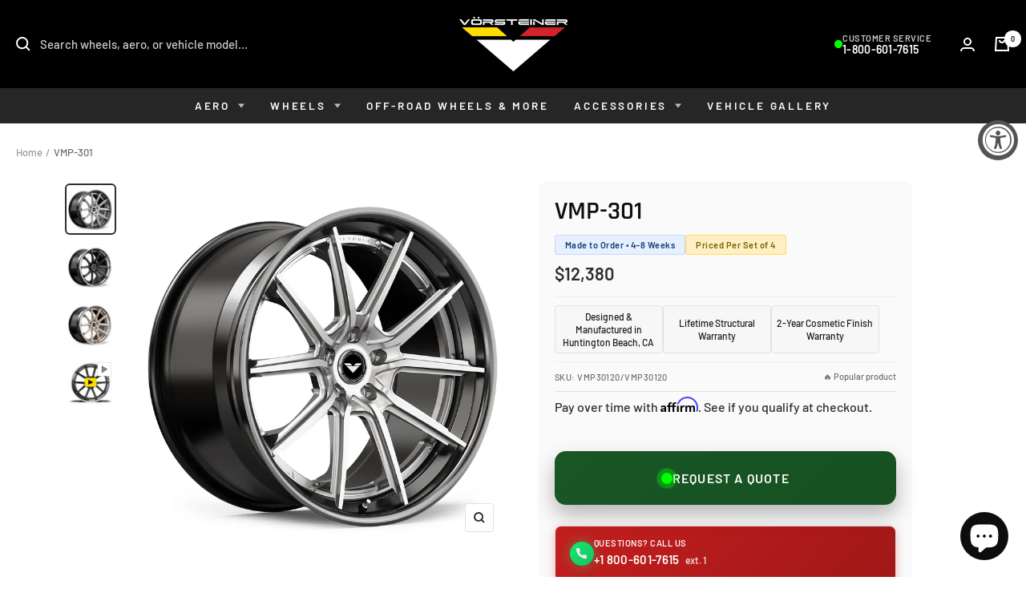

--- FILE ---
content_type: text/html; charset=utf-8
request_url: https://vorsteiner.com/products/vmp-301-applications?variant=44808354529450
body_size: 63618
content:
<!doctype html><html class="no-js" lang="en" dir="ltr">
    <head>
      <meta charset="utf-8">
      <meta name="viewport" content="width=device-width, initial-scale=1.0, height=device-height, minimum-scale=1.0, maximum-scale=1.0">
      <meta name="theme-color" content="#000000"><meta name="description" content="Vorsteiner Wheels produces each and every bespoke forged wheels at our in-house California facility to ensure the quality standards and delivery times meet our clients expectations.All of our multi-piece forged wheels utilize California sourced T6-6061 aerospace &amp;amp; medical grade aluminum that is TUV rated for safety"><meta property="og:type" content="product">
  <meta property="og:title" content="VMP-301">
  <meta property="product:price:amount" content="12,380.00">
  <meta property="product:price:currency" content="USD">
  <meta property="product:availability" content="in stock"><meta property="og:image" content="http://vorsteiner.com/cdn/shop/products/VMP-301_Render_.1359_Web-Thumbnail_1-min.png?v=1756507520&width=1024">
  <meta property="og:image:secure_url" content="https://vorsteiner.com/cdn/shop/products/VMP-301_Render_.1359_Web-Thumbnail_1-min.png?v=1756507520&width=1024">
  <meta property="og:image:width" content="1080">
  <meta property="og:image:height" content="1080"><meta property="og:description" content="Vorsteiner Wheels produces each and every bespoke forged wheels at our in-house California facility to ensure the quality standards and delivery times meet our clients expectations.All of our multi-piece forged wheels utilize California sourced T6-6061 aerospace &amp;amp; medical grade aluminum that is TUV rated for safety"><meta property="og:url" content="https://vorsteiner.com/products/vmp-301-applications">
<meta property="og:site_name" content="Vorsteiner"><meta name="twitter:card" content="summary"><meta name="twitter:title" content="VMP-301">
  <meta name="twitter:description" content="Vorsteiner Wheels produces each and every bespoke forged wheels at our in-house California facility to ensure the quality standards and delivery times meet our clients expectations.All of our multi-piece forged wheels utilize California sourced T6-6061 aerospace &amp;amp; medical grade aluminum that is TUV rated for safety. We engineer lab test and FEA all of our wheels to maximize performance while minimizing weight specific to target vehicle application without using a universal load rating. Each VMP wheel comes with a standard solid finish. You can also add brushed or polished textures with various finishes and sheens. Wheels shipped in 3 to 8 weeks. Wheel Specification Sheet: Construction Type: Multi-Piece Forged (3-Piece) Material: T6-6061 Aerospace &amp;amp; Medical Grade Aluminum Hardware: Titanium Lightweight Pocketing Standard Finish Options: Bronze, Graphite, Clear, Black Texture Options: Brushed, Polished, Solid Sheen Options: Gloss, Satin, Clear Inner Barrel: Standard Satin Black Finish Estimated Made to Order Time: As"><meta name="twitter:image" content="https://vorsteiner.com/cdn/shop/products/VMP-301_Render_.1359_Web-Thumbnail_1-min.png?v=1756507520&width=1200">
  <meta name="twitter:image:alt" content="VMP-301 - Vorsteiner Wheels Wheels  - Wheels - [tags]">
  
      <link rel="canonical" href="https://vorsteiner.com/products/vmp-301-applications"><link rel="shortcut icon" href="//vorsteiner.com/cdn/shop/files/Vorsteiner_Logo_3ad684ad-148b-4dfa-bfa8-8246bfc6eb9b_96x96.png?v=1647365642" type="image/png"><link rel="preconnect" href="https://cdn.shopify.com">
      <link rel="dns-prefetch" href="https://productreviews.shopifycdn.com">
      <link rel="dns-prefetch" href="https://www.google-analytics.com"><link rel="preconnect" href="https://fonts.shopifycdn.com" crossorigin><link rel="preload" as="style" href="//vorsteiner.com/cdn/shop/t/89/assets/theme.css?v=153169124624031851851761460844">
      <link rel="preload" as="style" href="//vorsteiner.com/cdn/shop/t/89/assets/custom.css?v=34857389149835552611768611311">
      <link rel="preload" as="script" href="//vorsteiner.com/cdn/shop/t/89/assets/vendor.js?v=32643890569905814191761430387">
      <link rel="preload" as="script" href="//vorsteiner.com/cdn/shop/t/89/assets/theme.js?v=137669624100285368291762364236"><link rel="preload" as="fetch" href="/products/vmp-301-applications.js" crossorigin>
        <link rel="preload" as="image" imagesizes="(max-width: 999px) calc(100vw - 48px), 640px" imagesrcset="//vorsteiner.com/cdn/shop/products/VMP-301_Render_.1359_Web-Thumbnail_1-min_400x.png?v=1756507520 400w, //vorsteiner.com/cdn/shop/products/VMP-301_Render_.1359_Web-Thumbnail_1-min_500x.png?v=1756507520 500w, //vorsteiner.com/cdn/shop/products/VMP-301_Render_.1359_Web-Thumbnail_1-min_600x.png?v=1756507520 600w, //vorsteiner.com/cdn/shop/products/VMP-301_Render_.1359_Web-Thumbnail_1-min_700x.png?v=1756507520 700w, //vorsteiner.com/cdn/shop/products/VMP-301_Render_.1359_Web-Thumbnail_1-min_800x.png?v=1756507520 800w, //vorsteiner.com/cdn/shop/products/VMP-301_Render_.1359_Web-Thumbnail_1-min_900x.png?v=1756507520 900w, //vorsteiner.com/cdn/shop/products/VMP-301_Render_.1359_Web-Thumbnail_1-min_1000x.png?v=1756507520 1000w, //vorsteiner.com/cdn/shop/products/VMP-301_Render_.1359_Web-Thumbnail_1-min_1080x.png?v=1756507520 1080w
"><link rel="preload" as="script" href="//vorsteiner.com/cdn/shop/t/89/assets/flickity.js?v=141452523587318531741761461051"><script type="application/ld+json">{"@context":"http:\/\/schema.org\/","@id":"\/products\/vmp-301-applications#product","@type":"Product","brand":{"@type":"Brand","name":"Vorsteiner"},"category":"Automotive Rims \u0026 Wheels","description":"Vorsteiner Wheels produces each and every bespoke forged wheels at our in-house California facility to ensure the quality standards and delivery times meet our clients expectations.All of our multi-piece forged wheels utilize California sourced T6-6061 aerospace \u0026amp; medical grade aluminum that is TUV rated for safety. We engineer lab test and FEA all of our wheels to maximize performance while minimizing weight specific to target vehicle application without using a universal load rating. Each VMP wheel comes with a standard solid finish. You can also add brushed or polished textures with various finishes and sheens. Wheels shipped in 3 to 8 weeks.\nWheel Specification Sheet:\n\n\nConstruction Type: Multi-Piece Forged (3-Piece)\n\nMaterial: T6-6061 Aerospace \u0026amp; Medical Grade Aluminum\n\nHardware: Titanium\nLightweight Pocketing Standard\n\nFinish Options: Bronze, Graphite, Clear, Black\n\nTexture Options: Brushed, Polished, Solid\n\nSheen Options: Gloss, Satin, Clear\n\nInner Barrel: Standard Satin Black Finish\n\nEstimated Made to Order Time: As Soon As 3-8 Weeks\n\n \n","image":"https:\/\/vorsteiner.com\/cdn\/shop\/products\/VMP-301_Render_.1359_Web-Thumbnail_1-min.png?v=1756507520\u0026width=1920","mpn":"VMP30120\/VMP30120","name":"VMP-301","offers":{"@id":"\/products\/vmp-301-applications?variant=42804266369194#offer","@type":"Offer","availability":"http:\/\/schema.org\/InStock","price":"12380.00","priceCurrency":"USD","url":"https:\/\/vorsteiner.com\/products\/vmp-301-applications?variant=42804266369194"},"sku":"VMP30120\/VMP30120","url":"https:\/\/vorsteiner.com\/products\/vmp-301-applications"}</script><script type="application/ld+json">
  {
    "@context": "https://schema.org",
    "@type": "BreadcrumbList",
    "itemListElement": [{
        "@type": "ListItem",
        "position": 1,
        "name": "Home",
        "item": "https://vorsteiner.com"
      },{
            "@type": "ListItem",
            "position": 2,
            "name": "VMP-301",
            "item": "https://vorsteiner.com/products/vmp-301-applications"
          }]
  }
</script>
      <link rel="preload" href="//vorsteiner.com/cdn/fonts/rajdhani/rajdhani_n6.2662920771758eb6f82fd10eee7115b26ac6f444.woff2" as="font" type="font/woff2" crossorigin><link rel="preload" href="//vorsteiner.com/cdn/fonts/barlow/barlow_n5.a193a1990790eba0cc5cca569d23799830e90f07.woff2" as="font" type="font/woff2" crossorigin><style>
  /* Typography (heading) */
  @font-face {
  font-family: Rajdhani;
  font-weight: 600;
  font-style: normal;
  font-display: swap;
  src: url("//vorsteiner.com/cdn/fonts/rajdhani/rajdhani_n6.2662920771758eb6f82fd10eee7115b26ac6f444.woff2") format("woff2"),
       url("//vorsteiner.com/cdn/fonts/rajdhani/rajdhani_n6.6befdead9ba44c2805903cac78e38160bc762983.woff") format("woff");
}

/* Typography (body) */
  @font-face {
  font-family: Barlow;
  font-weight: 500;
  font-style: normal;
  font-display: swap;
  src: url("//vorsteiner.com/cdn/fonts/barlow/barlow_n5.a193a1990790eba0cc5cca569d23799830e90f07.woff2") format("woff2"),
       url("//vorsteiner.com/cdn/fonts/barlow/barlow_n5.ae31c82169b1dc0715609b8cc6a610b917808358.woff") format("woff");
}

@font-face {
  font-family: Barlow;
  font-weight: 500;
  font-style: italic;
  font-display: swap;
  src: url("//vorsteiner.com/cdn/fonts/barlow/barlow_i5.714d58286997b65cd479af615cfa9bb0a117a573.woff2") format("woff2"),
       url("//vorsteiner.com/cdn/fonts/barlow/barlow_i5.0120f77e6447d3b5df4bbec8ad8c2d029d87fb21.woff") format("woff");
}

@font-face {
  font-family: Barlow;
  font-weight: 600;
  font-style: normal;
  font-display: swap;
  src: url("//vorsteiner.com/cdn/fonts/barlow/barlow_n6.329f582a81f63f125e63c20a5a80ae9477df68e1.woff2") format("woff2"),
       url("//vorsteiner.com/cdn/fonts/barlow/barlow_n6.0163402e36247bcb8b02716880d0b39568412e9e.woff") format("woff");
}

@font-face {
  font-family: Barlow;
  font-weight: 600;
  font-style: italic;
  font-display: swap;
  src: url("//vorsteiner.com/cdn/fonts/barlow/barlow_i6.5a22bd20fb27bad4d7674cc6e666fb9c77d813bb.woff2") format("woff2"),
       url("//vorsteiner.com/cdn/fonts/barlow/barlow_i6.1c8787fcb59f3add01a87f21b38c7ef797e3b3a1.woff") format("woff");
}

:root {--heading-color: 13, 13, 13;
    --text-color: 46, 46, 46;
    --background: 255, 255, 255;
    --secondary-background: 255, 255, 255;
    --border-color: 224, 224, 224;
    --border-color-darker: 171, 171, 171;
    --success-color: 21, 87, 36;
    --success-background: 208, 221, 211;
    --error-color: 155, 5, 5;
    --error-background: 248, 238, 238;
    --primary-button-background: 21, 87, 36;
    --primary-button-text-color: 255, 255, 255;
    --secondary-button-background: 212, 175, 55;
    --secondary-button-text-color: 46, 46, 46;
    --product-star-rating: 246, 164, 41;
    --product-on-sale-accent: 222, 43, 43;
    --product-sold-out-accent: 155, 5, 5;
    --product-custom-label-background: 5, 30, 56;
    --product-custom-label-text-color: 255, 255, 255;
    --product-custom-label-2-background: 46, 158, 123;
    --product-custom-label-2-text-color: 255, 255, 255;
    --product-low-stock-text-color: 222, 43, 43;
    --product-in-stock-text-color: 46, 158, 123;
    --loading-bar-background: 46, 46, 46;

    /* We duplicate some "base" colors as root colors, which is useful to use on drawer elements or popover without. Those should not be overridden to avoid issues */
    --root-heading-color: 13, 13, 13;
    --root-text-color: 46, 46, 46;
    --root-background: 255, 255, 255;
    --root-border-color: 224, 224, 224;
    --root-primary-button-background: 21, 87, 36;
    --root-primary-button-text-color: 255, 255, 255;

    --base-font-size: 15px;
    --heading-font-family: Rajdhani, sans-serif;
    --heading-font-weight: 600;
    --heading-font-style: normal;
    --heading-text-transform: uppercase;
    --text-font-family: Barlow, sans-serif;
    --text-font-weight: 500;
    --text-font-style: normal;
    --text-font-bold-weight: 600;

    /* Typography (font size) */
    --heading-xxsmall-font-size: 10px;
    --heading-xsmall-font-size: 10px;
    --heading-small-font-size: 11px;
    --heading-large-font-size: 32px;
    --heading-h1-font-size: 32px;
    --heading-h2-font-size: 28px;
    --heading-h3-font-size: 26px;
    --heading-h4-font-size: 22px;
    --heading-h5-font-size: 18px;
    --heading-h6-font-size: 16px;

    /* Control the look and feel of the theme by changing radius of various elements */
    --button-border-radius: 4px;
    --block-border-radius: 32px;
    --block-border-radius-reduced: 16px;
    --color-swatch-border-radius: 0px;

    /* Button size */
    --button-height: 48px;
    --button-small-height: 40px;

    /* Form related */
    --form-input-field-height: 48px;
    --form-input-gap: 16px;
    --form-submit-margin: 24px;

    /* Product listing related variables */
    --product-list-block-spacing: 32px;

    /* Video related */
    --play-button-background: 255, 255, 255;
    --play-button-arrow: 46, 46, 46;

    /* RTL support */
    --transform-logical-flip: 1;
    --transform-origin-start: left;
    --transform-origin-end: right;

    /* Other */
    --zoom-cursor-svg-url: url(//vorsteiner.com/cdn/shop/t/89/assets/zoom-cursor.svg?v=119959518113871179001762215381);
    --arrow-right-svg-url: url(//vorsteiner.com/cdn/shop/t/89/assets/arrow-right.svg?v=60870638587498665381761430466);
    --arrow-left-svg-url: url(//vorsteiner.com/cdn/shop/t/89/assets/arrow-left.svg?v=39431327866290484971761430466);

    /* Some useful variables that we can reuse in our CSS. Some explanation are needed for some of them:
       - container-max-width-minus-gutters: represents the container max width without the edge gutters
       - container-outer-width: considering the screen width, represent all the space outside the container
       - container-outer-margin: same as container-outer-width but get set to 0 inside a container
       - container-inner-width: the effective space inside the container (minus gutters)
       - grid-column-width: represents the width of a single column of the grid
       - vertical-breather: this is a variable that defines the global "spacing" between sections, and inside the section
                            to create some "breath" and minimum spacing
     */
    --container-max-width: 1600px;
    --container-gutter: 24px;
    --container-max-width-minus-gutters: calc(var(--container-max-width) - (var(--container-gutter)) * 2);
    --container-outer-width: max(calc((100vw - var(--container-max-width-minus-gutters)) / 2), var(--container-gutter));
    --container-outer-margin: var(--container-outer-width);
    --container-inner-width: calc(100vw - var(--container-outer-width) * 2);

    --grid-column-count: 10;
    --grid-gap: 24px;
    --grid-column-width: calc((100vw - var(--container-outer-width) * 2 - var(--grid-gap) * (var(--grid-column-count) - 1)) / var(--grid-column-count));

    --vertical-breather: 36px;
    --vertical-breather-tight: 36px;

    /* Shopify related variables */
    --payment-terms-background-color: #ffffff;
  }

  @media screen and (min-width: 741px) {
    :root {
      --container-gutter: 40px;
      --grid-column-count: 20;
      --vertical-breather: 48px;
      --vertical-breather-tight: 48px;

      /* Typography (font size) */
      --heading-xsmall-font-size: 11px;
      --heading-small-font-size: 12px;
      --heading-large-font-size: 48px;
      --heading-h1-font-size: 48px;
      --heading-h2-font-size: 36px;
      --heading-h3-font-size: 30px;
      --heading-h4-font-size: 22px;
      --heading-h5-font-size: 18px;
      --heading-h6-font-size: 16px;

      /* Form related */
      --form-input-field-height: 52px;
      --form-submit-margin: 32px;

      /* Button size */
      --button-height: 52px;
      --button-small-height: 44px;
    }
  }

  @media screen and (min-width: 1200px) {
    :root {
      --vertical-breather: 64px;
      --vertical-breather-tight: 48px;
      --product-list-block-spacing: 48px;

      /* Typography */
      --heading-large-font-size: 58px;
      --heading-h1-font-size: 50px;
      --heading-h2-font-size: 44px;
      --heading-h3-font-size: 32px;
      --heading-h4-font-size: 26px;
      --heading-h5-font-size: 22px;
      --heading-h6-font-size: 16px;
    }
  }

  @media screen and (min-width: 1600px) {
    :root {
      --vertical-breather: 64px;
      --vertical-breather-tight: 48px;
    }
  }
</style>
      <script>
  // This allows to expose several variables to the global scope, to be used in scripts
  window.themeVariables = {
    settings: {
      direction: "ltr",
      pageType: "product",
      cartCount: 0,
      moneyFormat: "\u003cspan class=\"money\"\u003e${{amount}}\u003c\/span\u003e",
      moneyWithCurrencyFormat: "\u003cspan class=\"money\"\u003e${{amount}} USD\u003c\/span\u003e",
      showVendor: true,
      discountMode: "percentage",
      currencyCodeEnabled: false,
      cartType: "drawer",
      cartCurrency: "USD",
      mobileZoomFactor: 2.5
    },

    routes: {
      host: "vorsteiner.com",
      rootUrl: "\/",
      rootUrlWithoutSlash: '',
      cartUrl: "\/cart",
      cartAddUrl: "\/cart\/add",
      cartChangeUrl: "\/cart\/change",
      searchUrl: "\/search",
      predictiveSearchUrl: "\/search\/suggest",
      productRecommendationsUrl: "\/recommendations\/products"
    },

    strings: {
      accessibilityDelete: "Delete",
      accessibilityClose: "Close",
      collectionSoldOut: "Sold out",
      collectionDiscount: "Save @savings@",
      productSalePrice: "Sale price",
      productRegularPrice: "Regular price",
      productFormUnavailable: "This Configuration is Not Offered",
      productFormSoldOut: "Sold out",
      productFormPreOrder: "Pre-order",
      productFormAddToCart: "Add to cart",
      searchNoResults: "No results could be found.",
      searchNewSearch: "New search",
      searchProducts: "Products",
      searchArticles: "Journal",
      searchPages: "Pages",
      searchCollections: "Collections",
      cartViewCart: "View cart",
      cartItemAdded: "Item added to your cart!",
      cartItemAddedShort: "Added to your cart!",
      cartAddOrderNote: "Add order note",
      cartEditOrderNote: "Edit order note",
      shippingEstimatorNoResults: "Sorry, we do not ship to your address.",
      shippingEstimatorOneResult: "There is one shipping rate for your address:",
      shippingEstimatorMultipleResults: "There are several shipping rates for your address:",
      shippingEstimatorError: "One or more error occurred while retrieving shipping rates:"
    },

    libs: {
      flickity: "\/\/vorsteiner.com\/cdn\/shop\/t\/89\/assets\/flickity.js?v=141452523587318531741761461051",
      photoswipe: "\/\/vorsteiner.com\/cdn\/shop\/t\/89\/assets\/photoswipe.js?v=59012123097207194221761461058",
      qrCode: "\/\/vorsteiner.com\/cdn\/shopifycloud\/storefront\/assets\/themes_support\/vendor\/qrcode-3f2b403b.js"
    },

    breakpoints: {
      phone: 'screen and (max-width: 740px)',
      tablet: 'screen and (min-width: 741px) and (max-width: 999px)',
      tabletAndUp: 'screen and (min-width: 741px)',
      pocket: 'screen and (max-width: 999px)',
      lap: 'screen and (min-width: 1000px) and (max-width: 1199px)',
      lapAndUp: 'screen and (min-width: 1000px)',
      desktop: 'screen and (min-width: 1200px)',
      wide: 'screen and (min-width: 1400px)'
    }
  };

  window.addEventListener('pageshow', async () => {
    const cartContent = await (await fetch(`${window.themeVariables.routes.cartUrl}.js`, {cache: 'reload'})).json();
    document.documentElement.dispatchEvent(new CustomEvent('cart:refresh', {detail: {cart: cartContent}}));
  });

  if ('noModule' in HTMLScriptElement.prototype) {
    // Old browsers (like IE) that does not support module will be considered as if not executing JS at all
    document.documentElement.className = document.documentElement.className.replace('no-js', 'js');

    requestAnimationFrame(() => {
      const viewportHeight = (window.visualViewport ? window.visualViewport.height : document.documentElement.clientHeight);
      document.documentElement.style.setProperty('--window-height',viewportHeight + 'px');
    });
  }// We save the product ID in local storage to be eventually used for recently viewed section
    try {
      const items = JSON.parse(localStorage.getItem('theme:recently-viewed-products') || '[]');

      // We check if the current product already exists, and if it does not, we add it at the start
      if (!items.includes(7324646998186)) {
        items.unshift(7324646998186);
      }

      localStorage.setItem('theme:recently-viewed-products', JSON.stringify(items.slice(0, 20)));
    } catch (e) {
      // Safari in private mode does not allow setting item, we silently fail
    }</script>
  
      <link rel="stylesheet" href="//vorsteiner.com/cdn/shop/t/89/assets/theme.css?v=153169124624031851851761460844">
  
      <script src="//vorsteiner.com/cdn/shop/t/89/assets/vendor.js?v=32643890569905814191761430387" defer></script>
      <script src="//vorsteiner.com/cdn/shop/t/89/assets/theme.js?v=137669624100285368291762364236" defer></script>
      <script src="//vorsteiner.com/cdn/shop/t/89/assets/custom.js?v=120488722602925688041765665659" defer></script>
  
      <script>window.performance && window.performance.mark && window.performance.mark('shopify.content_for_header.start');</script><meta name="google-site-verification" content="HYTT8hQfLC4XbEkbiG7cHzCsWmOkugznbK9Y1XMl4kY">
<meta name="google-site-verification" content="11j5-ZiphcQ9mSbH9hfxqwux77ThXKIoAUVn1A8Xm1I">
<meta name="google-site-verification" content="cESnIW16z1I_cRh4693U2Opdz5RBv6eesxPCPa7N9Qk">
<meta name="google-site-verification" content="LiDgyMiTgFL3W0Glajrg44Xh2qFP_PursA-F-Z5XEPc">
<meta id="shopify-digital-wallet" name="shopify-digital-wallet" content="/42826924184/digital_wallets/dialog">
<meta name="shopify-checkout-api-token" content="d884844057fc1800af56b3d329d7f7db">
<meta id="in-context-paypal-metadata" data-shop-id="42826924184" data-venmo-supported="false" data-environment="production" data-locale="en_US" data-paypal-v4="true" data-currency="USD">
<link rel="alternate" type="application/json+oembed" href="https://vorsteiner.com/products/vmp-301-applications.oembed">
<script async="async" src="/checkouts/internal/preloads.js?locale=en-US"></script>
<link rel="preconnect" href="https://shop.app" crossorigin="anonymous">
<script async="async" src="https://shop.app/checkouts/internal/preloads.js?locale=en-US&shop_id=42826924184" crossorigin="anonymous"></script>
<script id="apple-pay-shop-capabilities" type="application/json">{"shopId":42826924184,"countryCode":"US","currencyCode":"USD","merchantCapabilities":["supports3DS"],"merchantId":"gid:\/\/shopify\/Shop\/42826924184","merchantName":"Vorsteiner","requiredBillingContactFields":["postalAddress","email","phone"],"requiredShippingContactFields":["postalAddress","email","phone"],"shippingType":"shipping","supportedNetworks":["visa","masterCard","amex","discover","elo","jcb"],"total":{"type":"pending","label":"Vorsteiner","amount":"1.00"},"shopifyPaymentsEnabled":true,"supportsSubscriptions":true}</script>
<script id="shopify-features" type="application/json">{"accessToken":"d884844057fc1800af56b3d329d7f7db","betas":["rich-media-storefront-analytics"],"domain":"vorsteiner.com","predictiveSearch":true,"shopId":42826924184,"locale":"en"}</script>
<script>var Shopify = Shopify || {};
Shopify.shop = "vorsteinerwheels.myshopify.com";
Shopify.locale = "en";
Shopify.currency = {"active":"USD","rate":"1.0"};
Shopify.country = "US";
Shopify.theme = {"name":"Vorsteiner 12.10.25 - Holiday.Program","id":141084623018,"schema_name":"Focal","schema_version":"12.7.1","theme_store_id":null,"role":"main"};
Shopify.theme.handle = "null";
Shopify.theme.style = {"id":null,"handle":null};
Shopify.cdnHost = "vorsteiner.com/cdn";
Shopify.routes = Shopify.routes || {};
Shopify.routes.root = "/";</script>
<script type="module">!function(o){(o.Shopify=o.Shopify||{}).modules=!0}(window);</script>
<script>!function(o){function n(){var o=[];function n(){o.push(Array.prototype.slice.apply(arguments))}return n.q=o,n}var t=o.Shopify=o.Shopify||{};t.loadFeatures=n(),t.autoloadFeatures=n()}(window);</script>
<script>
  window.ShopifyPay = window.ShopifyPay || {};
  window.ShopifyPay.apiHost = "shop.app\/pay";
  window.ShopifyPay.redirectState = null;
</script>
<script id="shop-js-analytics" type="application/json">{"pageType":"product"}</script>
<script defer="defer" async type="module" src="//vorsteiner.com/cdn/shopifycloud/shop-js/modules/v2/client.init-shop-cart-sync_C5BV16lS.en.esm.js"></script>
<script defer="defer" async type="module" src="//vorsteiner.com/cdn/shopifycloud/shop-js/modules/v2/chunk.common_CygWptCX.esm.js"></script>
<script type="module">
  await import("//vorsteiner.com/cdn/shopifycloud/shop-js/modules/v2/client.init-shop-cart-sync_C5BV16lS.en.esm.js");
await import("//vorsteiner.com/cdn/shopifycloud/shop-js/modules/v2/chunk.common_CygWptCX.esm.js");

  window.Shopify.SignInWithShop?.initShopCartSync?.({"fedCMEnabled":true,"windoidEnabled":true});

</script>
<script defer="defer" async type="module" src="//vorsteiner.com/cdn/shopifycloud/shop-js/modules/v2/client.payment-terms_CZxnsJam.en.esm.js"></script>
<script defer="defer" async type="module" src="//vorsteiner.com/cdn/shopifycloud/shop-js/modules/v2/chunk.common_CygWptCX.esm.js"></script>
<script defer="defer" async type="module" src="//vorsteiner.com/cdn/shopifycloud/shop-js/modules/v2/chunk.modal_D71HUcav.esm.js"></script>
<script type="module">
  await import("//vorsteiner.com/cdn/shopifycloud/shop-js/modules/v2/client.payment-terms_CZxnsJam.en.esm.js");
await import("//vorsteiner.com/cdn/shopifycloud/shop-js/modules/v2/chunk.common_CygWptCX.esm.js");
await import("//vorsteiner.com/cdn/shopifycloud/shop-js/modules/v2/chunk.modal_D71HUcav.esm.js");

  
</script>
<script>
  window.Shopify = window.Shopify || {};
  if (!window.Shopify.featureAssets) window.Shopify.featureAssets = {};
  window.Shopify.featureAssets['shop-js'] = {"shop-cart-sync":["modules/v2/client.shop-cart-sync_ZFArdW7E.en.esm.js","modules/v2/chunk.common_CygWptCX.esm.js"],"init-fed-cm":["modules/v2/client.init-fed-cm_CmiC4vf6.en.esm.js","modules/v2/chunk.common_CygWptCX.esm.js"],"shop-button":["modules/v2/client.shop-button_tlx5R9nI.en.esm.js","modules/v2/chunk.common_CygWptCX.esm.js"],"shop-cash-offers":["modules/v2/client.shop-cash-offers_DOA2yAJr.en.esm.js","modules/v2/chunk.common_CygWptCX.esm.js","modules/v2/chunk.modal_D71HUcav.esm.js"],"init-windoid":["modules/v2/client.init-windoid_sURxWdc1.en.esm.js","modules/v2/chunk.common_CygWptCX.esm.js"],"shop-toast-manager":["modules/v2/client.shop-toast-manager_ClPi3nE9.en.esm.js","modules/v2/chunk.common_CygWptCX.esm.js"],"init-shop-email-lookup-coordinator":["modules/v2/client.init-shop-email-lookup-coordinator_B8hsDcYM.en.esm.js","modules/v2/chunk.common_CygWptCX.esm.js"],"init-shop-cart-sync":["modules/v2/client.init-shop-cart-sync_C5BV16lS.en.esm.js","modules/v2/chunk.common_CygWptCX.esm.js"],"avatar":["modules/v2/client.avatar_BTnouDA3.en.esm.js"],"pay-button":["modules/v2/client.pay-button_FdsNuTd3.en.esm.js","modules/v2/chunk.common_CygWptCX.esm.js"],"init-customer-accounts":["modules/v2/client.init-customer-accounts_DxDtT_ad.en.esm.js","modules/v2/client.shop-login-button_C5VAVYt1.en.esm.js","modules/v2/chunk.common_CygWptCX.esm.js","modules/v2/chunk.modal_D71HUcav.esm.js"],"init-shop-for-new-customer-accounts":["modules/v2/client.init-shop-for-new-customer-accounts_ChsxoAhi.en.esm.js","modules/v2/client.shop-login-button_C5VAVYt1.en.esm.js","modules/v2/chunk.common_CygWptCX.esm.js","modules/v2/chunk.modal_D71HUcav.esm.js"],"shop-login-button":["modules/v2/client.shop-login-button_C5VAVYt1.en.esm.js","modules/v2/chunk.common_CygWptCX.esm.js","modules/v2/chunk.modal_D71HUcav.esm.js"],"init-customer-accounts-sign-up":["modules/v2/client.init-customer-accounts-sign-up_CPSyQ0Tj.en.esm.js","modules/v2/client.shop-login-button_C5VAVYt1.en.esm.js","modules/v2/chunk.common_CygWptCX.esm.js","modules/v2/chunk.modal_D71HUcav.esm.js"],"shop-follow-button":["modules/v2/client.shop-follow-button_Cva4Ekp9.en.esm.js","modules/v2/chunk.common_CygWptCX.esm.js","modules/v2/chunk.modal_D71HUcav.esm.js"],"checkout-modal":["modules/v2/client.checkout-modal_BPM8l0SH.en.esm.js","modules/v2/chunk.common_CygWptCX.esm.js","modules/v2/chunk.modal_D71HUcav.esm.js"],"lead-capture":["modules/v2/client.lead-capture_Bi8yE_yS.en.esm.js","modules/v2/chunk.common_CygWptCX.esm.js","modules/v2/chunk.modal_D71HUcav.esm.js"],"shop-login":["modules/v2/client.shop-login_D6lNrXab.en.esm.js","modules/v2/chunk.common_CygWptCX.esm.js","modules/v2/chunk.modal_D71HUcav.esm.js"],"payment-terms":["modules/v2/client.payment-terms_CZxnsJam.en.esm.js","modules/v2/chunk.common_CygWptCX.esm.js","modules/v2/chunk.modal_D71HUcav.esm.js"]};
</script>
<script>(function() {
  var isLoaded = false;
  function asyncLoad() {
    if (isLoaded) return;
    isLoaded = true;
    var urls = ["https:\/\/chimpstatic.com\/mcjs-connected\/js\/users\/24b3620afea4c8ef017eb7206\/e96bcf96a69e41b52dc74a074.js?shop=vorsteinerwheels.myshopify.com","\/\/www.powr.io\/powr.js?powr-token=vorsteinerwheels.myshopify.com\u0026external-type=shopify\u0026shop=vorsteinerwheels.myshopify.com","\/\/d1liekpayvooaz.cloudfront.net\/apps\/customizery\/customizery.js?shop=vorsteinerwheels.myshopify.com","\/\/www.powr.io\/powr.js?powr-token=vorsteinerwheels.myshopify.com\u0026external-type=shopify\u0026shop=vorsteinerwheels.myshopify.com","https:\/\/cdn.robinpro.gallery\/js\/client.js?v=5ad0431\u0026shop=vorsteinerwheels.myshopify.com","https:\/\/cdn.shopify.com\/s\/files\/1\/0428\/2692\/4184\/t\/89\/assets\/affirmShopify.js?v=1763767075\u0026shop=vorsteinerwheels.myshopify.com"];
    for (var i = 0; i < urls.length; i++) {
      var s = document.createElement('script');
      s.type = 'text/javascript';
      s.async = true;
      s.src = urls[i];
      var x = document.getElementsByTagName('script')[0];
      x.parentNode.insertBefore(s, x);
    }
  };
  if(window.attachEvent) {
    window.attachEvent('onload', asyncLoad);
  } else {
    window.addEventListener('load', asyncLoad, false);
  }
})();</script>
<script id="__st">var __st={"a":42826924184,"offset":-28800,"reqid":"561b415b-163a-4b34-94a3-58036f85a535-1768692538","pageurl":"vorsteiner.com\/products\/vmp-301-applications?variant=44808354529450","u":"1ae1a732602b","p":"product","rtyp":"product","rid":7324646998186};</script>
<script>window.ShopifyPaypalV4VisibilityTracking = true;</script>
<script id="captcha-bootstrap">!function(){'use strict';const t='contact',e='account',n='new_comment',o=[[t,t],['blogs',n],['comments',n],[t,'customer']],c=[[e,'customer_login'],[e,'guest_login'],[e,'recover_customer_password'],[e,'create_customer']],r=t=>t.map((([t,e])=>`form[action*='/${t}']:not([data-nocaptcha='true']) input[name='form_type'][value='${e}']`)).join(','),a=t=>()=>t?[...document.querySelectorAll(t)].map((t=>t.form)):[];function s(){const t=[...o],e=r(t);return a(e)}const i='password',u='form_key',d=['recaptcha-v3-token','g-recaptcha-response','h-captcha-response',i],f=()=>{try{return window.sessionStorage}catch{return}},m='__shopify_v',_=t=>t.elements[u];function p(t,e,n=!1){try{const o=window.sessionStorage,c=JSON.parse(o.getItem(e)),{data:r}=function(t){const{data:e,action:n}=t;return t[m]||n?{data:e,action:n}:{data:t,action:n}}(c);for(const[e,n]of Object.entries(r))t.elements[e]&&(t.elements[e].value=n);n&&o.removeItem(e)}catch(o){console.error('form repopulation failed',{error:o})}}const l='form_type',E='cptcha';function T(t){t.dataset[E]=!0}const w=window,h=w.document,L='Shopify',v='ce_forms',y='captcha';let A=!1;((t,e)=>{const n=(g='f06e6c50-85a8-45c8-87d0-21a2b65856fe',I='https://cdn.shopify.com/shopifycloud/storefront-forms-hcaptcha/ce_storefront_forms_captcha_hcaptcha.v1.5.2.iife.js',D={infoText:'Protected by hCaptcha',privacyText:'Privacy',termsText:'Terms'},(t,e,n)=>{const o=w[L][v],c=o.bindForm;if(c)return c(t,g,e,D).then(n);var r;o.q.push([[t,g,e,D],n]),r=I,A||(h.body.append(Object.assign(h.createElement('script'),{id:'captcha-provider',async:!0,src:r})),A=!0)});var g,I,D;w[L]=w[L]||{},w[L][v]=w[L][v]||{},w[L][v].q=[],w[L][y]=w[L][y]||{},w[L][y].protect=function(t,e){n(t,void 0,e),T(t)},Object.freeze(w[L][y]),function(t,e,n,w,h,L){const[v,y,A,g]=function(t,e,n){const i=e?o:[],u=t?c:[],d=[...i,...u],f=r(d),m=r(i),_=r(d.filter((([t,e])=>n.includes(e))));return[a(f),a(m),a(_),s()]}(w,h,L),I=t=>{const e=t.target;return e instanceof HTMLFormElement?e:e&&e.form},D=t=>v().includes(t);t.addEventListener('submit',(t=>{const e=I(t);if(!e)return;const n=D(e)&&!e.dataset.hcaptchaBound&&!e.dataset.recaptchaBound,o=_(e),c=g().includes(e)&&(!o||!o.value);(n||c)&&t.preventDefault(),c&&!n&&(function(t){try{if(!f())return;!function(t){const e=f();if(!e)return;const n=_(t);if(!n)return;const o=n.value;o&&e.removeItem(o)}(t);const e=Array.from(Array(32),(()=>Math.random().toString(36)[2])).join('');!function(t,e){_(t)||t.append(Object.assign(document.createElement('input'),{type:'hidden',name:u})),t.elements[u].value=e}(t,e),function(t,e){const n=f();if(!n)return;const o=[...t.querySelectorAll(`input[type='${i}']`)].map((({name:t})=>t)),c=[...d,...o],r={};for(const[a,s]of new FormData(t).entries())c.includes(a)||(r[a]=s);n.setItem(e,JSON.stringify({[m]:1,action:t.action,data:r}))}(t,e)}catch(e){console.error('failed to persist form',e)}}(e),e.submit())}));const S=(t,e)=>{t&&!t.dataset[E]&&(n(t,e.some((e=>e===t))),T(t))};for(const o of['focusin','change'])t.addEventListener(o,(t=>{const e=I(t);D(e)&&S(e,y())}));const B=e.get('form_key'),M=e.get(l),P=B&&M;t.addEventListener('DOMContentLoaded',(()=>{const t=y();if(P)for(const e of t)e.elements[l].value===M&&p(e,B);[...new Set([...A(),...v().filter((t=>'true'===t.dataset.shopifyCaptcha))])].forEach((e=>S(e,t)))}))}(h,new URLSearchParams(w.location.search),n,t,e,['guest_login'])})(!0,!0)}();</script>
<script integrity="sha256-4kQ18oKyAcykRKYeNunJcIwy7WH5gtpwJnB7kiuLZ1E=" data-source-attribution="shopify.loadfeatures" defer="defer" src="//vorsteiner.com/cdn/shopifycloud/storefront/assets/storefront/load_feature-a0a9edcb.js" crossorigin="anonymous"></script>
<script crossorigin="anonymous" defer="defer" src="//vorsteiner.com/cdn/shopifycloud/storefront/assets/shopify_pay/storefront-65b4c6d7.js?v=20250812"></script>
<script data-source-attribution="shopify.dynamic_checkout.dynamic.init">var Shopify=Shopify||{};Shopify.PaymentButton=Shopify.PaymentButton||{isStorefrontPortableWallets:!0,init:function(){window.Shopify.PaymentButton.init=function(){};var t=document.createElement("script");t.src="https://vorsteiner.com/cdn/shopifycloud/portable-wallets/latest/portable-wallets.en.js",t.type="module",document.head.appendChild(t)}};
</script>
<script data-source-attribution="shopify.dynamic_checkout.buyer_consent">
  function portableWalletsHideBuyerConsent(e){var t=document.getElementById("shopify-buyer-consent"),n=document.getElementById("shopify-subscription-policy-button");t&&n&&(t.classList.add("hidden"),t.setAttribute("aria-hidden","true"),n.removeEventListener("click",e))}function portableWalletsShowBuyerConsent(e){var t=document.getElementById("shopify-buyer-consent"),n=document.getElementById("shopify-subscription-policy-button");t&&n&&(t.classList.remove("hidden"),t.removeAttribute("aria-hidden"),n.addEventListener("click",e))}window.Shopify?.PaymentButton&&(window.Shopify.PaymentButton.hideBuyerConsent=portableWalletsHideBuyerConsent,window.Shopify.PaymentButton.showBuyerConsent=portableWalletsShowBuyerConsent);
</script>
<script data-source-attribution="shopify.dynamic_checkout.cart.bootstrap">document.addEventListener("DOMContentLoaded",(function(){function t(){return document.querySelector("shopify-accelerated-checkout-cart, shopify-accelerated-checkout")}if(t())Shopify.PaymentButton.init();else{new MutationObserver((function(e,n){t()&&(Shopify.PaymentButton.init(),n.disconnect())})).observe(document.body,{childList:!0,subtree:!0})}}));
</script>
<link id="shopify-accelerated-checkout-styles" rel="stylesheet" media="screen" href="https://vorsteiner.com/cdn/shopifycloud/portable-wallets/latest/accelerated-checkout-backwards-compat.css" crossorigin="anonymous">
<style id="shopify-accelerated-checkout-cart">
        #shopify-buyer-consent {
  margin-top: 1em;
  display: inline-block;
  width: 100%;
}

#shopify-buyer-consent.hidden {
  display: none;
}

#shopify-subscription-policy-button {
  background: none;
  border: none;
  padding: 0;
  text-decoration: underline;
  font-size: inherit;
  cursor: pointer;
}

#shopify-subscription-policy-button::before {
  box-shadow: none;
}

      </style>

<script>window.performance && window.performance.mark && window.performance.mark('shopify.content_for_header.end');</script>
<script id="bold-platform-data" type="application/json">
    {
        "shop": {
            "domain": "vorsteiner.com",
            "permanent_domain": "vorsteinerwheels.myshopify.com",
            "url": "https://vorsteiner.com",
            "secure_url": "https://vorsteiner.com",
            "money_format": "\u003cspan class=\"money\"\u003e${{amount}}\u003c\/span\u003e",
            "currency": "USD"
        },
        "customer": {
            "id": null,
            "tags": null
        },
        "cart": {"note":null,"attributes":{},"original_total_price":0,"total_price":0,"total_discount":0,"total_weight":0.0,"item_count":0,"items":[],"requires_shipping":false,"currency":"USD","items_subtotal_price":0,"cart_level_discount_applications":[],"checkout_charge_amount":0},
        "template": "product",
        "product": {"id":7324646998186,"title":"VMP-301","handle":"vmp-301-applications","description":"\u003cp\u003e\u003cspan\u003eVorsteiner Wheels produces each and every bespoke forged wheels at our in-house California facility to ensure the quality standards and delivery times meet our clients expectations.\u003c\/span\u003e\u003cbr data-mce-fragment=\"1\"\u003e\u003cbr data-mce-fragment=\"1\"\u003eAll of our multi-piece forged wheels utilize California sourced T6-6061 aerospace \u0026amp; medical grade aluminum that is TUV rated for safety. We engineer lab test and FEA all of our wheels to maximize performance while minimizing weight specific to target vehicle application without using a universal load rating. Each VMP wheel comes with a standard solid finish. You can also add brushed or polished textures with various finishes and sheens. \u003cstrong\u003eWheels shipped in\u003c\/strong\u003e \u003cstrong\u003e3 to 8 weeks.\u003c\/strong\u003e\u003c\/p\u003e\n\u003cp\u003e\u003cbr data-mce-fragment=\"1\"\u003e\u003cstrong\u003eWheel Specification Sheet:\u003c\/strong\u003e\u003c\/p\u003e\n\u003cul\u003e\n\u003cli\u003e\n\u003cstrong\u003eConstruction Type: \u003c\/strong\u003eMulti-Piece Forged (3-Piece)\u003c\/li\u003e\n\u003cli\u003e\n\u003cstrong\u003eMaterial: \u003c\/strong\u003eT6-6061 Aerospace \u0026amp; Medical Grade Aluminum\u003c\/li\u003e\n\u003cli\u003e\n\u003cstrong\u003eHardware:\u003c\/strong\u003e Titanium\u003c\/li\u003e\n\u003cli\u003e\u003cstrong\u003eLightweight Pocketing Standard\u003c\/strong\u003e\u003c\/li\u003e\n\u003cli\u003e\n\u003cstrong\u003eFinish Options: \u003c\/strong\u003eBronze, Graphite, Clear, Black\u003c\/li\u003e\n\u003cli\u003e\n\u003cstrong\u003eTexture Options:\u003c\/strong\u003e\u003cspan\u003e \u003c\/span\u003eBrushed, Polished, Solid\u003c\/li\u003e\n\u003cli\u003e\n\u003cstrong\u003eSheen Options:\u003c\/strong\u003e\u003cspan\u003e \u003c\/span\u003eGloss, Satin, Clear\u003c\/li\u003e\n\u003cli\u003e\n\u003cstrong\u003eInner Barrel:\u003c\/strong\u003e\u003cspan\u003e \u003c\/span\u003eStandard Satin Black Finish\u003c\/li\u003e\n\u003cli\u003e\n\u003cstrong\u003eEstimated Made to Order Time:\u003c\/strong\u003e As Soon As 3-8 Weeks\u003c\/li\u003e\n\u003c\/ul\u003e\n\u003cp\u003e \u003c\/p\u003e\n\u003cp\u003e\u003cbr\u003e\u003c\/p\u003e","published_at":"2022-04-08T10:32:48-07:00","created_at":"2022-04-08T10:03:21-07:00","vendor":"Vorsteiner","type":"Wheels","tags":["2014 BMW_M3_WHEELS_Aero_PRODUCTS","2014 BMW_M4_WHEELS_Aero_PRODUCTS","2015 BMW_M3_WHEELS_Aero_PRODUCTS","2015 BMW_M4_WHEELS_Aero_PRODUCTS","2015 Lamborghini Huracan Performante","2016 BMW_M3_WHEELS_Aero_PRODUCTS","2016 BMW_M4_WHEELS_Aero_PRODUCTS","2016 Lamborghini Huracan Performante","2017 BMW_M3_WHEELS_Aero_PRODUCTS","2017 BMW_M4_WHEELS_Aero_PRODUCTS","2017 Lamborghini Huracan Performante","2018 - 2022 Bentley Bentayga","2018 - 2022 Lamborghini Urus","2018 - 2022 Mercedes Benz G-Wagon","2018 BMW_M3_WHEELS_Aero_PRODUCTS","2018 BMW_M4_WHEELS_Aero_PRODUCTS","2018 Lamborghini Huracan Performante","2019 - 2022 Ferrari F8","2019 Lamborghini Huracan Performante","2019_Lamborghini_Huracan_EVO_Monza","2019_Lamborghini_Huracan_EVO_RWD","2020 - 2022 Corvette C8","2020 Ferrari F8","2020 Lamborghini Huracan Performante","2020_Lamborghini_Huracan_EVO_Monza","2020_Lamborghini_Huracan_EVO_RWD","2021 - 2022 Porsche GT3 (992) - Centerlock","2021 - 2022 Porsche Turbo (992) - Centerlock","2021 _Lamborghini_Huracan_EVO_Monza","2021 _Lamborghini_Huracan_EVO_RWD","2021 Ferrari F8","2021 Lamborghini Huracan Performante","2022 _Lamborghini_Huracan_EVO_Monza","2022 _Lamborghini_Huracan_EVO_RWD","2022 Ferrari F8","2022 Lamborghini Huracan Performante","3-piece","BMW_M3_F8X_PRODUCTS","BMW_M3_F8X_WHEELS_Aero_PRODUCTS","BMW_M4_F8X_PRODUCTS","BMW_M4_F8X_WHEELS_Aero_PRODUCTS","BMW_M4_WHEELS_Aero_PRODUCTS","Ferrari_F8_PRODUCTS","Lamborghini_Huracan_EVO_Monza_products","Lamborghini_Huracan_EVO_RWD_products","Lamborghini_Huracan_Performante_PRODUCTS 2014 Lamborghini Huracan Performante","spo-default","spo-disabled","spo-notify-me-disabled","vmp-custom-wheel","vmp-custom-wheel-bespoke","vmp123456789","VMPbuild301","VMPCustom","VMPCustombuild"],"price":1238000,"price_min":1238000,"price_max":1238000,"available":true,"price_varies":false,"compare_at_price":1238000,"compare_at_price_min":1238000,"compare_at_price_max":1238000,"compare_at_price_varies":false,"variants":[{"id":42804266369194,"title":"Default Title","option1":"Default Title","option2":null,"option3":null,"sku":"VMP30120\/VMP30120","requires_shipping":true,"taxable":true,"featured_image":null,"available":true,"name":"VMP-301","public_title":null,"options":["Default Title"],"price":1238000,"weight":0,"compare_at_price":1238000,"inventory_management":null,"barcode":"VMP30120\/VMP30120","requires_selling_plan":false,"selling_plan_allocations":[]}],"images":["\/\/vorsteiner.com\/cdn\/shop\/products\/VMP-301_Render_.1359_Web-Thumbnail_1-min.png?v=1756507520","\/\/vorsteiner.com\/cdn\/shop\/products\/VMP-301_Render_.1360Web-Thumbnail_2-min.png?v=1756507520","\/\/vorsteiner.com\/cdn\/shop\/products\/VMP-301_Render_.1361Web-Thumbnail_3-min.png?v=1756507520"],"featured_image":"\/\/vorsteiner.com\/cdn\/shop\/products\/VMP-301_Render_.1359_Web-Thumbnail_1-min.png?v=1756507520","options":["Title"],"media":[{"alt":"VMP-301 - Vorsteiner Wheels Wheels  - Wheels - [tags]","id":28332718031018,"position":1,"preview_image":{"aspect_ratio":1.0,"height":1080,"width":1080,"src":"\/\/vorsteiner.com\/cdn\/shop\/products\/VMP-301_Render_.1359_Web-Thumbnail_1-min.png?v=1756507520"},"aspect_ratio":1.0,"height":1080,"media_type":"image","src":"\/\/vorsteiner.com\/cdn\/shop\/products\/VMP-301_Render_.1359_Web-Thumbnail_1-min.png?v=1756507520","width":1080},{"alt":"VMP-301 - Vorsteiner Wheels Wheels  - Wheels - [tags]","id":28332718063786,"position":2,"preview_image":{"aspect_ratio":1.0,"height":1080,"width":1080,"src":"\/\/vorsteiner.com\/cdn\/shop\/products\/VMP-301_Render_.1360Web-Thumbnail_2-min.png?v=1756507520"},"aspect_ratio":1.0,"height":1080,"media_type":"image","src":"\/\/vorsteiner.com\/cdn\/shop\/products\/VMP-301_Render_.1360Web-Thumbnail_2-min.png?v=1756507520","width":1080},{"alt":"VMP-301 - Vorsteiner Wheels Wheels  - Wheels - [tags]","id":28332718096554,"position":3,"preview_image":{"aspect_ratio":1.0,"height":1080,"width":1080,"src":"\/\/vorsteiner.com\/cdn\/shop\/products\/VMP-301_Render_.1361Web-Thumbnail_3-min.png?v=1756507520"},"aspect_ratio":1.0,"height":1080,"media_type":"image","src":"\/\/vorsteiner.com\/cdn\/shop\/products\/VMP-301_Render_.1361Web-Thumbnail_3-min.png?v=1756507520","width":1080},{"alt":null,"id":27200868417706,"position":4,"preview_image":{"aspect_ratio":1.0,"height":1080,"width":1080,"src":"\/\/vorsteiner.com\/cdn\/shop\/products\/1.png?v=1663366996"},"aspect_ratio":1.775,"duration":8060,"media_type":"video","sources":[{"format":"mp4","height":480,"mime_type":"video\/mp4","url":"\/\/vorsteiner.com\/cdn\/shop\/videos\/c\/vp\/f7152fc2d17845bdbcf794b9764e3507\/f7152fc2d17845bdbcf794b9764e3507.SD-480p-0.9Mbps-9354068.mp4?v=0","width":852},{"format":"mp4","height":1080,"mime_type":"video\/mp4","url":"\/\/vorsteiner.com\/cdn\/shop\/videos\/c\/vp\/f7152fc2d17845bdbcf794b9764e3507\/f7152fc2d17845bdbcf794b9764e3507.HD-1080p-2.5Mbps-9354068.mp4?v=0","width":1920},{"format":"mp4","height":720,"mime_type":"video\/mp4","url":"\/\/vorsteiner.com\/cdn\/shop\/videos\/c\/vp\/f7152fc2d17845bdbcf794b9764e3507\/f7152fc2d17845bdbcf794b9764e3507.HD-720p-1.6Mbps-9354068.mp4?v=0","width":1280},{"format":"m3u8","height":1080,"mime_type":"application\/x-mpegURL","url":"\/\/vorsteiner.com\/cdn\/shop\/videos\/c\/vp\/f7152fc2d17845bdbcf794b9764e3507\/f7152fc2d17845bdbcf794b9764e3507.m3u8?v=0","width":1920}]}],"requires_selling_plan":false,"selling_plan_groups":[],"content":"\u003cp\u003e\u003cspan\u003eVorsteiner Wheels produces each and every bespoke forged wheels at our in-house California facility to ensure the quality standards and delivery times meet our clients expectations.\u003c\/span\u003e\u003cbr data-mce-fragment=\"1\"\u003e\u003cbr data-mce-fragment=\"1\"\u003eAll of our multi-piece forged wheels utilize California sourced T6-6061 aerospace \u0026amp; medical grade aluminum that is TUV rated for safety. We engineer lab test and FEA all of our wheels to maximize performance while minimizing weight specific to target vehicle application without using a universal load rating. Each VMP wheel comes with a standard solid finish. You can also add brushed or polished textures with various finishes and sheens. \u003cstrong\u003eWheels shipped in\u003c\/strong\u003e \u003cstrong\u003e3 to 8 weeks.\u003c\/strong\u003e\u003c\/p\u003e\n\u003cp\u003e\u003cbr data-mce-fragment=\"1\"\u003e\u003cstrong\u003eWheel Specification Sheet:\u003c\/strong\u003e\u003c\/p\u003e\n\u003cul\u003e\n\u003cli\u003e\n\u003cstrong\u003eConstruction Type: \u003c\/strong\u003eMulti-Piece Forged (3-Piece)\u003c\/li\u003e\n\u003cli\u003e\n\u003cstrong\u003eMaterial: \u003c\/strong\u003eT6-6061 Aerospace \u0026amp; Medical Grade Aluminum\u003c\/li\u003e\n\u003cli\u003e\n\u003cstrong\u003eHardware:\u003c\/strong\u003e Titanium\u003c\/li\u003e\n\u003cli\u003e\u003cstrong\u003eLightweight Pocketing Standard\u003c\/strong\u003e\u003c\/li\u003e\n\u003cli\u003e\n\u003cstrong\u003eFinish Options: \u003c\/strong\u003eBronze, Graphite, Clear, Black\u003c\/li\u003e\n\u003cli\u003e\n\u003cstrong\u003eTexture Options:\u003c\/strong\u003e\u003cspan\u003e \u003c\/span\u003eBrushed, Polished, Solid\u003c\/li\u003e\n\u003cli\u003e\n\u003cstrong\u003eSheen Options:\u003c\/strong\u003e\u003cspan\u003e \u003c\/span\u003eGloss, Satin, Clear\u003c\/li\u003e\n\u003cli\u003e\n\u003cstrong\u003eInner Barrel:\u003c\/strong\u003e\u003cspan\u003e \u003c\/span\u003eStandard Satin Black Finish\u003c\/li\u003e\n\u003cli\u003e\n\u003cstrong\u003eEstimated Made to Order Time:\u003c\/strong\u003e As Soon As 3-8 Weeks\u003c\/li\u003e\n\u003c\/ul\u003e\n\u003cp\u003e \u003c\/p\u003e\n\u003cp\u003e\u003cbr\u003e\u003c\/p\u003e"},
        "collection": null
    }
</script>
<style>
    .money[data-product-id], .money[data-product-handle], .money[data-variant-id], .money[data-line-index], .money[data-cart-total] {
        animation: moneyAnimation 0s 2s forwards;
        visibility: hidden;
    }
    @keyframes moneyAnimation {
        to   { visibility: visible; }
    }
</style>

<link href="//vorsteiner.com/cdn/shop/t/89/assets/bold-csp-custom.css?v=38657284321814969571761430388" rel="stylesheet" type="text/css" media="all" />
      <link href="//vorsteiner.com/cdn/shop/t/89/assets/custom.css?v=34857389149835552611768611311" rel="stylesheet" type="text/css" media="all" />
      
      
<script src="//cdn.shopify.com/s/files/1/0574/0809/4268/t/1/assets/bootstrap-3.0.16.js" type="text/javascript"></script>

      
      <!-- Google Tag Manager - Consolidated (Google Ads & GA4) -->
      <script async src="https://www.googletagmanager.com/gtag/js?id=AW-10892583010"></script>
      <script async src="https://www.googletagmanager.com/gtag/js?id=G-KSC16T3W0X"></script>
      <script>
        window.dataLayer = window.dataLayer || [];
        function gtag(){dataLayer.push(arguments);}
        gtag('js', new Date());
        gtag('config', 'AW-10892583010');
        gtag('config', 'G-KSC16T3W0X');
      </script>
      
      <!-- StackAdapt Tracking -->
      <script>!function(s,a,e,v,n,t,z){if(s.saq)return;n=s.saq=function(){n.callMethod?n.callMethod.apply(n,arguments):n.queue.push(arguments)};if(!s._saq)s._saq=n;n.push=n;n.loaded=!0;n.version='1.0';n.queue=[];t=a.createElement(e);t.async=!0;t.src=v;z=a.getElementsByTagName(e)[0];z.parentNode.insertBefore(t,z)}(window,document,'script','https://tags.srv.stackadapt.com/events.js');saq('ts', 'nac8LzqsAdIZ8cujGlJizw');</script>
      
  <!-- Start of Booster Apps Seo-0.1-->
<title>VMP-301 | Vorsteiner</title><meta name="google-site-verification" content="gn7Hc-WDrGG6Gm3nk1bxHUsiDRrpoS_aceICex_MD0o" />
<meta name="description" content="VMP-301 | Vorsteiner Wheels produces each and every bespoke forged wheels at our in-house California facility to ensure the quality standards and delivery times meet our clients expectations.All of our multi-piece forged wheels utilize California ..." />
<!-- end of Booster Apps SEO -->

      
      <title>VMP-301</title>
      <!-- Era of Ecom Engine Hook start -->
<link rel="dns-prefetch" href="//winads.eraofecom.org">
<script title="winads_engine" type="text/javascript">
    //AGILITY_PLACEHOLDER 
    //BOUNCER_PLACEHOLDER
</script>

<meta name="wa:tags" content="2014 BMW_M3_WHEELS_Aero_PRODUCTS, 2014 BMW_M4_WHEELS_Aero_PRODUCTS, 2015 BMW_M3_WHEELS_Aero_PRODUCTS, 2015 BMW_M4_WHEELS_Aero_PRODUCTS, 2015 Lamborghini Huracan Performante, 2016 BMW_M3_WHEELS_Aero_PRODUCTS, 2016 BMW_M4_WHEELS_Aero_PRODUCTS, 2016 Lamborghini Huracan Performante, 2017 BMW_M3_WHEELS_Aero_PRODUCTS, 2017 BMW_M4_WHEELS_Aero_PRODUCTS, 2017 Lamborghini Huracan Performante, 2018 - 2022 Bentley Bentayga, 2018 - 2022 Lamborghini Urus, 2018 - 2022 Mercedes Benz G-Wagon, 2018 BMW_M3_WHEELS_Aero_PRODUCTS, 2018 BMW_M4_WHEELS_Aero_PRODUCTS, 2018 Lamborghini Huracan Performante, 2019 - 2022 Ferrari F8, 2019 Lamborghini Huracan Performante, 2019_Lamborghini_Huracan_EVO_Monza, 2019_Lamborghini_Huracan_EVO_RWD, 2020 - 2022 Corvette C8, 2020 Ferrari F8, 2020 Lamborghini Huracan Performante, 2020_Lamborghini_Huracan_EVO_Monza, 2020_Lamborghini_Huracan_EVO_RWD, 2021 - 2022 Porsche GT3 (992) - Centerlock, 2021 - 2022 Porsche Turbo (992) - Centerlock, 2021 _Lamborghini_Huracan_EVO_Monza, 2021 _Lamborghini_Huracan_EVO_RWD, 2021 Ferrari F8, 2021 Lamborghini Huracan Performante, 2022 _Lamborghini_Huracan_EVO_Monza, 2022 _Lamborghini_Huracan_EVO_RWD, 2022 Ferrari F8, 2022 Lamborghini Huracan Performante, 3-piece, BMW_M3_F8X_PRODUCTS, BMW_M3_F8X_WHEELS_Aero_PRODUCTS, BMW_M4_F8X_PRODUCTS, BMW_M4_F8X_WHEELS_Aero_PRODUCTS, BMW_M4_WHEELS_Aero_PRODUCTS, Ferrari_F8_PRODUCTS, Lamborghini_Huracan_EVO_Monza_products, Lamborghini_Huracan_EVO_RWD_products, Lamborghini_Huracan_Performante_PRODUCTS 2014 Lamborghini Huracan Performante, spo-default, spo-disabled, spo-notify-me-disabled, vmp-custom-wheel, vmp-custom-wheel-bespoke, vmp123456789, VMPbuild301, VMPCustom, VMPCustombuild">
<meta name="wa:collections" content="1990 - 2018 Mercedes Benz G-Wagon | Wheels, 1996-2023 Audi A4 | Wheels, 2003 - 2018 Bentley Continental GT | Wheels, 2004 - 2014 Lamborghini Gallardo  | Wheels, 2004-2012 Porsche Turbo | Wheels, 2005-2016 BMW F12 M6 | Wheels, 2006 - 2020 Audi R8 - Wheels | Aero, 2006 - 2020 Audi TT | Wheels, 2006 - 2020 Audi TTS | Wheels, 2006-2020 Volkswagen Golf GTI | Wheels, 2006-2020 Volkswagen Golf R | Wheels, 2006-2020 Volkswagen Golf | Wheels, 2007 - 2020 Audi S5 | Wheels, 2007 - 2020 Mercedes Benz S-Class | Wheels, 2007 - 2020 Nissan GT-R | Wheels, 2007-2020 Audi A5 | Wheels, 2008 - 2012 BMW M3 | Wheels, 2008 - 2015 Cadillac CTS-V | Wheels, 2008 - 2015 Mercedes Benz C-Class | Wheels, 2008 - 2020 Audi Q5 | Wheels, 2008 - 2020 Audi SQ5 | Wheels, 2008-2015 Mercedes Benz C63 AMG | Wheels, 2008-2016 Audi A4 Allroad, 2008-2020 Audi A7 | Wheels, 2009 - 2020 Audi Q5 | Wheels, 2009 - 2020 Audi S4 | Wheels, 2009-2015 Ferrari 458 | Wheels, 2009-2020 Audi A4 | Wheels, 2010 - 2015 Ferrari 	458 | Wheels &amp; Aero, 2010 - 2016 Porsche Cayenne Turbo | Wheels, 2010 - 2016 Porsche Cayenne | Wheels, 2010 - 2020 Audi S7 | Wheels, 2010 - 2020 Mercedes Benz E-Class | Wheels, 2010 - 2020 Mercedes Benz E63 AMG | Wheels, 2010 - 2022 Audi RS5 | Wheels, 2010- 2023 Mini Cooper Countryman | Wheels, 2010-2016 Audi Allroad | Wheels, 2010-2016 Porsche Panamera  | Wheels, 2010-2017 BMW 5-Series | Wheels, 2010-2020 Audi A7 | Wheels, 2010-2020 Porsche Panamera  | Wheels, 2011 - 2012 BMW X4 | Wheels, 2011 - 2017 Porsche Cayenne | Wheels, 2011 - 2019 BMW 3-Series | Wheels, 2011 - 2019 BMW X3 | Wheels, 2011 - 2020 Mercedes Benz GLE | Wheels, 2011 - 2022 Audi RS3 | Wheels, 2011-2017 Lamborghini Aventador LP700-4 Wheels, 2011-2020 Volkswagen Jetta | Wheels, 2011-2020 Volkswagen Passat | Wheels, 2011-2022 Lamborghini Aventador - Aero/Wheels, 2012 - 2016 Porsche Boxster | Wheels, 2012 - 2016 Porsche Cayman | Wheels, 2012 - 2018 BMW M6 | Wheels, 2012 - 2020 Audi Q3 | Wheels, 2012 - 2020 Audi S3 | Wheels, 2012 - 2020 Audi S6 | Wheels, 2012 - 2023 Tesla Model S | Wheels, 2012-2016 Scion FR-S | Wheels, 2012-2018 Porsche 911 Narrow Body, 2012-2020 Audi A3 | Wheels, 2012-2020 Audi A6 | Wheels, 2012-2020 Audi A6 | Wheels, 2012-2020 Land Rover Range Rover  | Wheels, 2012-2020 Land Rover Range Rover - Sport | Wheels, 2013 - 2018 BMW X5 | Wheels, 2013 - 2019 Cadillac ATS-V | Wheels, 2013 - 2020 Jaguar	F-Type  | Wheels, 2013 - 2020 Mercedes Benz CLA | Wheels, 2013 - 2020 Mercedes Benz S-Class | Wheels, 2014 - 2018 BMW M3 &amp; M4 Wheels | Aero, 2014 - 2019 Chevrolet Corvette Z06  | Wheels, 2014 - 2019 Lamborghini Huracan (LP610-4/LP580-2), 2014 - 2020 BMW M4 | Wheels, 2014 - 2020 Ford Mustang  | Wheels, 2014 - 2020 Infiniti 	Q60  | Wheels, 2014 - 2020 Lamborghini Huracan Aero | Wheels, 2014 - 2022 BMW M3 | Wheels, 2014 -2017 McLaren 650S | Wheels, 2014-2018 BMW F8X M3 | M4 | Wheels, 2014-2020 Porsche Macan  | Wheels, 2014-2020 Porsche Macan Turbo | Wheels, 2014-2023 Lamborghini Huracan LP580-2/LP610-4/EVO Wheels, 2015 - 2018 BMW X5 | Wheels, 2015 - 2018 BMW X5M | Wheels, 2015 - 2018 BMW X6M | Wheels, 2015 - 2019 Ferrari 488 - Wheels | Aero, 2015 - 2020 Audi R8 - Wheels | Aero, 2015 - 2020 Audi RS3 | Wheels, 2015 - 2020 BMW 7-Series | Wheels, 2015 - 2020 Ford Mustang  | Wheels, 2015 - 2020 McLaren 720S | Wheels, 2015 - 2020 Mini Cooper | Wheels, 2015 - 2021 McLaren 570S Aero | Wheels, 2015 - 2022 Tesla Model X | Wheels, 2015-2017 McLaren 675LT | Wheels, 2015-2018 Audi R8 (Gen 2) | Wheels, 2015-2019 Ferrari 488 | Wheels, 2015-2020 Volvo XC90 | Wheels, 2016 - 2020 Cadillac CTS-V | Wheels, 2016 - 2020 Mercedes Benz C-Class | Wheels, 2016 - 2020 Mercedes Benz GLC 43 AMG | Wheels, 2016 - 2020 Mercedes Benz GLC 63 AMG | Wheels, 2016 - 2020 Mercedes Benz GLC | Wheels, 2016-2020 Mercedes Benz C43 AMG | Wheels, 2016-2020 Mercedes Benz C43 | Wheels, 2017 - 2018 Toyota 86 | Wheels, 2017 - 2019 Lamborghini Huracan Performante (LP610-4) Aero | Wheels, 2017 - 2020 Audi Allroad | Wheels, 2017 - 2020 BMW M5 Aero | Wheels, 2017 - 2020 Jaguar	F-Pace | Wheels, 2017 - 2020 Land Rover Velar | Wheels, 2017 - 2020 Porsche Cayenne Turbo | Wheels, 2017 - 2020 Porsche Cayenne | Wheels, 2017- 2023 Tesla Model 3 - Aero/Wheels, 2017-2023 BMW F90 M5 - Wheels, 2018 - 2020 BMW 5-Series | Wheels, 2018 - 2020 Porsche Cayenne | Wheels, 2018 - 2022 Tesla Model 3 Aero | Wheels, 2018-2020 Land Rover Evoque | Wheels, 2019 - 2022 BMW M8 Aero | Wheels, 2019 - 2022 Lamborghini Huracan Monza Edizone Evo RWD Aero | Wheels, 2019 - 2023 Lamborghini Huracan Evo 4WD Monza Edizone Aero | Wheels, 2019+ Lamborghini Huracan Aero | Wheels, 2019-2023 BMW F9X M8 | Wheels, 2019-2023 Lamborghini Urus Wheels, 2019-2023 Tesla Model Y | Wheel &amp; Aero, 2019-2023 Toyota Supra GR | Wheels, 2019-2024 Porsche Taycan | Wheels, 2020 - 2022 Audi RS6 | Wheels, 2020 - 2022 Chevrolet Corvette C8 | Wheels, 2020 BMW 3-Series | Wheels, 2020-2022 BMW G8X M3 Aero | Wheels, 2020-2026 BMW G8X M4 Aero &amp; Wheels, 2021-2023 BMW G8X M3 | M4 | Wheels, Audi R8 (Gen 1) | Wheels, Bespoke Collection FR/VMP, Ferrari F8 - Aero/Wheels, Ferrari F8 | Wheels, Ferrari F8 | Wheels &amp; Aero, Forged Multi-piece Wheels, Forged Wheel Series, McLaren 570S | Wheels, See All Wheels, Tesla Model 3 | Wheels, Tesla Model S | Wheel &amp; Aero, VMP Series, VMP-300: 3-Piece Forged Series, What&#39;s New">




<!-- Era of Ecom Engine Hook end -->

  
  <script src="//vorsteiner.com/cdn/shop/t/89/assets/sca.affiliate.data.js?v=179245179014600959961761430388" type="text/javascript"></script>
<meta name="google-site-verification" content="CnjzKnfolRH0N7YYN6vY5zpqZAOnRrvuqnAv-sJlEfQ" />
  <!--Gem_Page_Header_Script-->
  
<link rel="preconnect" href="https://ucarecdn.com">
<link rel="dns-prefetch" href="https://ucarecdn.com">

<link rel="preconnect" href="https://assets.gemcommerce.com">
<link rel="dns-prefetch" href="https://assets.gemcommerce.com">

<link rel="preconnect" href="https://maxcdn.bootstrapcdn.com">
<link rel="dns-prefetch" href="https://maxcdn.bootstrapcdn.com">

<link rel="preconnect" href="https://fonts.gstatic.com">
<link rel="dns-prefetch" href="https://fonts.gstatic.com">

<link rel="preconnect" href="https://fonts.googleapis.com">
<link rel="dns-prefetch" href="https://fonts.googleapis.com">

    


  <!--End_Gem_Page_Header_Script-->
  


    

    
  
  <script type="text/javascript">
      (function(c,l,a,r,i,t,y){
          c[a]=c[a]||function(){(c[a].q=c[a].q||[]).push(arguments)};
          t=l.createElement(r);t.async=1;t.src="https://www.clarity.ms/tag/"+i;
          y=l.getElementsByTagName(r)[0];y.parentNode.insertBefore(t,y);
      })(window, document, "clarity", "script", "ugwzvsrw9g");
  </script>
      
      <!-- Infinite Options Fast Loading Script By ShopPad -->
      <script src="https://d1liekpayvooaz.cloudfront.net/apps/customizery/customizery.js?shop=vorsteinerwheels.myshopify.com" defer></script>
  
    <!-- BEGIN app block: shopify://apps/klaviyo-email-marketing-sms/blocks/klaviyo-onsite-embed/2632fe16-c075-4321-a88b-50b567f42507 -->












  <script async src="https://static.klaviyo.com/onsite/js/WSnPee/klaviyo.js?company_id=WSnPee"></script>
  <script>!function(){if(!window.klaviyo){window._klOnsite=window._klOnsite||[];try{window.klaviyo=new Proxy({},{get:function(n,i){return"push"===i?function(){var n;(n=window._klOnsite).push.apply(n,arguments)}:function(){for(var n=arguments.length,o=new Array(n),w=0;w<n;w++)o[w]=arguments[w];var t="function"==typeof o[o.length-1]?o.pop():void 0,e=new Promise((function(n){window._klOnsite.push([i].concat(o,[function(i){t&&t(i),n(i)}]))}));return e}}})}catch(n){window.klaviyo=window.klaviyo||[],window.klaviyo.push=function(){var n;(n=window._klOnsite).push.apply(n,arguments)}}}}();</script>

  
    <script id="viewed_product">
      if (item == null) {
        var _learnq = _learnq || [];

        var MetafieldReviews = null
        var MetafieldYotpoRating = null
        var MetafieldYotpoCount = null
        var MetafieldLooxRating = null
        var MetafieldLooxCount = null
        var okendoProduct = null
        var okendoProductReviewCount = null
        var okendoProductReviewAverageValue = null
        try {
          // The following fields are used for Customer Hub recently viewed in order to add reviews.
          // This information is not part of __kla_viewed. Instead, it is part of __kla_viewed_reviewed_items
          MetafieldReviews = {};
          MetafieldYotpoRating = null
          MetafieldYotpoCount = null
          MetafieldLooxRating = null
          MetafieldLooxCount = null

          okendoProduct = null
          // If the okendo metafield is not legacy, it will error, which then requires the new json formatted data
          if (okendoProduct && 'error' in okendoProduct) {
            okendoProduct = null
          }
          okendoProductReviewCount = okendoProduct ? okendoProduct.reviewCount : null
          okendoProductReviewAverageValue = okendoProduct ? okendoProduct.reviewAverageValue : null
        } catch (error) {
          console.error('Error in Klaviyo onsite reviews tracking:', error);
        }

        var item = {
          Name: "VMP-301",
          ProductID: 7324646998186,
          Categories: ["1990 - 2018 Mercedes Benz G-Wagon | Wheels","1996-2023 Audi A4 | Wheels","2003 - 2018 Bentley Continental GT | Wheels","2004 - 2014 Lamborghini Gallardo  | Wheels","2004-2012 Porsche Turbo | Wheels","2005-2016 BMW F12 M6 | Wheels","2006 - 2020 Audi R8 - Wheels | Aero","2006 - 2020 Audi TT | Wheels","2006 - 2020 Audi TTS | Wheels","2006-2020 Volkswagen Golf GTI | Wheels","2006-2020 Volkswagen Golf R | Wheels","2006-2020 Volkswagen Golf | Wheels","2007 - 2020 Audi S5 | Wheels","2007 - 2020 Mercedes Benz S-Class | Wheels","2007 - 2020 Nissan GT-R | Wheels","2007-2020 Audi A5 | Wheels","2008 - 2012 BMW M3 | Wheels","2008 - 2015 Cadillac CTS-V | Wheels","2008 - 2015 Mercedes Benz C-Class | Wheels","2008 - 2020 Audi Q5 | Wheels","2008 - 2020 Audi SQ5 | Wheels","2008-2015 Mercedes Benz C63 AMG | Wheels","2008-2016 Audi A4 Allroad","2008-2020 Audi A7 | Wheels","2009 - 2020 Audi Q5 | Wheels","2009 - 2020 Audi S4 | Wheels","2009-2015 Ferrari 458 | Wheels","2009-2020 Audi A4 | Wheels","2010 - 2015 Ferrari \t458 | Wheels \u0026 Aero","2010 - 2016 Porsche Cayenne Turbo | Wheels","2010 - 2016 Porsche Cayenne | Wheels","2010 - 2020 Audi S7 | Wheels","2010 - 2020 Mercedes Benz E-Class | Wheels","2010 - 2020 Mercedes Benz E63 AMG | Wheels","2010 - 2022 Audi RS5 | Wheels","2010- 2023 Mini Cooper Countryman | Wheels","2010-2016 Audi Allroad | Wheels","2010-2016 Porsche Panamera  | Wheels","2010-2017 BMW 5-Series | Wheels","2010-2020 Audi A7 | Wheels","2010-2020 Porsche Panamera  | Wheels","2011 - 2012 BMW X4 | Wheels","2011 - 2017 Porsche Cayenne | Wheels","2011 - 2019 BMW 3-Series | Wheels","2011 - 2019 BMW X3 | Wheels","2011 - 2020 Mercedes Benz GLE | Wheels","2011 - 2022 Audi RS3 | Wheels","2011-2017 Lamborghini Aventador LP700-4 Wheels","2011-2020 Volkswagen Jetta | Wheels","2011-2020 Volkswagen Passat | Wheels","2011-2022 Lamborghini Aventador - Aero\/Wheels","2012 - 2016 Porsche Boxster | Wheels","2012 - 2016 Porsche Cayman | Wheels","2012 - 2018 BMW M6 | Wheels","2012 - 2020 Audi Q3 | Wheels","2012 - 2020 Audi S3 | Wheels","2012 - 2020 Audi S6 | Wheels","2012 - 2023 Tesla Model S | Wheels","2012-2016 Scion FR-S | Wheels","2012-2018 Porsche 911 Narrow Body","2012-2020 Audi A3 | Wheels","2012-2020 Audi A6 | Wheels","2012-2020 Audi A6 | Wheels","2012-2020 Land Rover Range Rover  | Wheels","2012-2020 Land Rover Range Rover - Sport | Wheels","2013 - 2018 BMW X5 | Wheels","2013 - 2019 Cadillac ATS-V | Wheels","2013 - 2020 Jaguar\tF-Type  | Wheels","2013 - 2020 Mercedes Benz CLA | Wheels","2013 - 2020 Mercedes Benz S-Class | Wheels","2014 - 2018 BMW M3 \u0026 M4 Wheels | Aero","2014 - 2019 Chevrolet Corvette Z06  | Wheels","2014 - 2019 Lamborghini Huracan (LP610-4\/LP580-2)","2014 - 2020 BMW M4 | Wheels","2014 - 2020 Ford Mustang  | Wheels","2014 - 2020 Infiniti \tQ60  | Wheels","2014 - 2020 Lamborghini Huracan Aero | Wheels","2014 - 2022 BMW M3 | Wheels","2014 -2017 McLaren 650S | Wheels","2014-2018 BMW F8X M3 | M4 | Wheels","2014-2020 Porsche Macan  | Wheels","2014-2020 Porsche Macan Turbo | Wheels","2014-2023 Lamborghini Huracan LP580-2\/LP610-4\/EVO Wheels","2015 - 2018 BMW X5 | Wheels","2015 - 2018 BMW X5M | Wheels","2015 - 2018 BMW X6M | Wheels","2015 - 2019 Ferrari 488 - Wheels | Aero","2015 - 2020 Audi R8 - Wheels | Aero","2015 - 2020 Audi RS3 | Wheels","2015 - 2020 BMW 7-Series | Wheels","2015 - 2020 Ford Mustang  | Wheels","2015 - 2020 McLaren 720S | Wheels","2015 - 2020 Mini Cooper | Wheels","2015 - 2021 McLaren 570S Aero | Wheels","2015 - 2022 Tesla Model X | Wheels","2015-2017 McLaren 675LT | Wheels","2015-2018 Audi R8 (Gen 2) | Wheels","2015-2019 Ferrari 488 | Wheels","2015-2020 Volvo XC90 | Wheels","2016 - 2020 Cadillac CTS-V | Wheels","2016 - 2020 Mercedes Benz C-Class | Wheels","2016 - 2020 Mercedes Benz GLC 43 AMG | Wheels","2016 - 2020 Mercedes Benz GLC 63 AMG | Wheels","2016 - 2020 Mercedes Benz GLC | Wheels","2016-2020 Mercedes Benz C43 AMG | Wheels","2016-2020 Mercedes Benz C43 | Wheels","2017 - 2018 Toyota 86 | Wheels","2017 - 2019 Lamborghini Huracan Performante (LP610-4) Aero | Wheels","2017 - 2020 Audi Allroad | Wheels","2017 - 2020 BMW M5 Aero | Wheels","2017 - 2020 Jaguar\tF-Pace | Wheels","2017 - 2020 Land Rover Velar | Wheels","2017 - 2020 Porsche Cayenne Turbo | Wheels","2017 - 2020 Porsche Cayenne | Wheels","2017- 2023 Tesla Model 3 - Aero\/Wheels","2017-2023 BMW F90 M5 - Wheels","2018 - 2020 BMW 5-Series | Wheels","2018 - 2020 Porsche Cayenne | Wheels","2018 - 2022 Tesla Model 3 Aero | Wheels","2018-2020 Land Rover Evoque | Wheels","2019 - 2022 BMW M8 Aero | Wheels","2019 - 2022 Lamborghini Huracan Monza Edizone Evo RWD Aero | Wheels","2019 - 2023 Lamborghini Huracan Evo 4WD Monza Edizone Aero | Wheels","2019+ Lamborghini Huracan Aero | Wheels","2019-2023 BMW F9X M8 | Wheels","2019-2023 Lamborghini Urus Wheels","2019-2023 Tesla Model Y | Wheel \u0026 Aero","2019-2023 Toyota Supra GR | Wheels","2019-2024 Porsche Taycan | Wheels","2020 - 2022 Audi RS6 | Wheels","2020 - 2022 Chevrolet Corvette C8 | Wheels","2020 BMW 3-Series | Wheels","2020-2022 BMW G8X M3 Aero | Wheels","2020-2026 BMW G8X M4 Aero \u0026 Wheels","2021-2023 BMW G8X M3 | M4 | Wheels","Audi R8 (Gen 1) | Wheels","Bespoke Collection FR\/VMP","Ferrari F8 - Aero\/Wheels","Ferrari F8 | Wheels","Ferrari F8 | Wheels \u0026 Aero","Forged Multi-piece Wheels","Forged Wheel Series","McLaren 570S | Wheels","See All Wheels","Tesla Model 3 | Wheels","Tesla Model S | Wheel \u0026 Aero","VMP Series","VMP-300: 3-Piece Forged Series","What's New"],
          ImageURL: "https://vorsteiner.com/cdn/shop/products/VMP-301_Render_.1359_Web-Thumbnail_1-min_grande.png?v=1756507520",
          URL: "https://vorsteiner.com/products/vmp-301-applications",
          Brand: "Vorsteiner",
          Price: "$12,380.00",
          Value: "12,380.00",
          CompareAtPrice: "$12,380.00"
        };
        _learnq.push(['track', 'Viewed Product', item]);
        _learnq.push(['trackViewedItem', {
          Title: item.Name,
          ItemId: item.ProductID,
          Categories: item.Categories,
          ImageUrl: item.ImageURL,
          Url: item.URL,
          Metadata: {
            Brand: item.Brand,
            Price: item.Price,
            Value: item.Value,
            CompareAtPrice: item.CompareAtPrice
          },
          metafields:{
            reviews: MetafieldReviews,
            yotpo:{
              rating: MetafieldYotpoRating,
              count: MetafieldYotpoCount,
            },
            loox:{
              rating: MetafieldLooxRating,
              count: MetafieldLooxCount,
            },
            okendo: {
              rating: okendoProductReviewAverageValue,
              count: okendoProductReviewCount,
            }
          }
        }]);
      }
    </script>
  




  <script>
    window.klaviyoReviewsProductDesignMode = false
  </script>







<!-- END app block --><script src="https://cdn.shopify.com/extensions/c1eb4680-ad4e-49c3-898d-493ebb06e626/affirm-pay-over-time-messaging-9/assets/affirm-cart-drawer-embed-handler.js" type="text/javascript" defer="defer"></script>
<script src="https://cdn.shopify.com/extensions/019a0131-ca1b-7172-a6b1-2fadce39ca6e/accessibly-28/assets/acc-main.js" type="text/javascript" defer="defer"></script>
<script src="https://cdn.shopify.com/extensions/c1eb4680-ad4e-49c3-898d-493ebb06e626/affirm-pay-over-time-messaging-9/assets/affirm-product-handler.js" type="text/javascript" defer="defer"></script>
<script src="https://cdn.shopify.com/extensions/7bc9bb47-adfa-4267-963e-cadee5096caf/inbox-1252/assets/inbox-chat-loader.js" type="text/javascript" defer="defer"></script>
<script src="https://cdn.shopify.com/extensions/019b8c1c-e769-72c6-b296-14041ea4f4f2/avada-app-80/assets/avada-order-limit.js" type="text/javascript" defer="defer"></script>
<link href="https://monorail-edge.shopifysvc.com" rel="dns-prefetch">
<script>(function(){if ("sendBeacon" in navigator && "performance" in window) {try {var session_token_from_headers = performance.getEntriesByType('navigation')[0].serverTiming.find(x => x.name == '_s').description;} catch {var session_token_from_headers = undefined;}var session_cookie_matches = document.cookie.match(/_shopify_s=([^;]*)/);var session_token_from_cookie = session_cookie_matches && session_cookie_matches.length === 2 ? session_cookie_matches[1] : "";var session_token = session_token_from_headers || session_token_from_cookie || "";function handle_abandonment_event(e) {var entries = performance.getEntries().filter(function(entry) {return /monorail-edge.shopifysvc.com/.test(entry.name);});if (!window.abandonment_tracked && entries.length === 0) {window.abandonment_tracked = true;var currentMs = Date.now();var navigation_start = performance.timing.navigationStart;var payload = {shop_id: 42826924184,url: window.location.href,navigation_start,duration: currentMs - navigation_start,session_token,page_type: "product"};window.navigator.sendBeacon("https://monorail-edge.shopifysvc.com/v1/produce", JSON.stringify({schema_id: "online_store_buyer_site_abandonment/1.1",payload: payload,metadata: {event_created_at_ms: currentMs,event_sent_at_ms: currentMs}}));}}window.addEventListener('pagehide', handle_abandonment_event);}}());</script>
<script id="web-pixels-manager-setup">(function e(e,d,r,n,o){if(void 0===o&&(o={}),!Boolean(null===(a=null===(i=window.Shopify)||void 0===i?void 0:i.analytics)||void 0===a?void 0:a.replayQueue)){var i,a;window.Shopify=window.Shopify||{};var t=window.Shopify;t.analytics=t.analytics||{};var s=t.analytics;s.replayQueue=[],s.publish=function(e,d,r){return s.replayQueue.push([e,d,r]),!0};try{self.performance.mark("wpm:start")}catch(e){}var l=function(){var e={modern:/Edge?\/(1{2}[4-9]|1[2-9]\d|[2-9]\d{2}|\d{4,})\.\d+(\.\d+|)|Firefox\/(1{2}[4-9]|1[2-9]\d|[2-9]\d{2}|\d{4,})\.\d+(\.\d+|)|Chrom(ium|e)\/(9{2}|\d{3,})\.\d+(\.\d+|)|(Maci|X1{2}).+ Version\/(15\.\d+|(1[6-9]|[2-9]\d|\d{3,})\.\d+)([,.]\d+|)( \(\w+\)|)( Mobile\/\w+|) Safari\/|Chrome.+OPR\/(9{2}|\d{3,})\.\d+\.\d+|(CPU[ +]OS|iPhone[ +]OS|CPU[ +]iPhone|CPU IPhone OS|CPU iPad OS)[ +]+(15[._]\d+|(1[6-9]|[2-9]\d|\d{3,})[._]\d+)([._]\d+|)|Android:?[ /-](13[3-9]|1[4-9]\d|[2-9]\d{2}|\d{4,})(\.\d+|)(\.\d+|)|Android.+Firefox\/(13[5-9]|1[4-9]\d|[2-9]\d{2}|\d{4,})\.\d+(\.\d+|)|Android.+Chrom(ium|e)\/(13[3-9]|1[4-9]\d|[2-9]\d{2}|\d{4,})\.\d+(\.\d+|)|SamsungBrowser\/([2-9]\d|\d{3,})\.\d+/,legacy:/Edge?\/(1[6-9]|[2-9]\d|\d{3,})\.\d+(\.\d+|)|Firefox\/(5[4-9]|[6-9]\d|\d{3,})\.\d+(\.\d+|)|Chrom(ium|e)\/(5[1-9]|[6-9]\d|\d{3,})\.\d+(\.\d+|)([\d.]+$|.*Safari\/(?![\d.]+ Edge\/[\d.]+$))|(Maci|X1{2}).+ Version\/(10\.\d+|(1[1-9]|[2-9]\d|\d{3,})\.\d+)([,.]\d+|)( \(\w+\)|)( Mobile\/\w+|) Safari\/|Chrome.+OPR\/(3[89]|[4-9]\d|\d{3,})\.\d+\.\d+|(CPU[ +]OS|iPhone[ +]OS|CPU[ +]iPhone|CPU IPhone OS|CPU iPad OS)[ +]+(10[._]\d+|(1[1-9]|[2-9]\d|\d{3,})[._]\d+)([._]\d+|)|Android:?[ /-](13[3-9]|1[4-9]\d|[2-9]\d{2}|\d{4,})(\.\d+|)(\.\d+|)|Mobile Safari.+OPR\/([89]\d|\d{3,})\.\d+\.\d+|Android.+Firefox\/(13[5-9]|1[4-9]\d|[2-9]\d{2}|\d{4,})\.\d+(\.\d+|)|Android.+Chrom(ium|e)\/(13[3-9]|1[4-9]\d|[2-9]\d{2}|\d{4,})\.\d+(\.\d+|)|Android.+(UC? ?Browser|UCWEB|U3)[ /]?(15\.([5-9]|\d{2,})|(1[6-9]|[2-9]\d|\d{3,})\.\d+)\.\d+|SamsungBrowser\/(5\.\d+|([6-9]|\d{2,})\.\d+)|Android.+MQ{2}Browser\/(14(\.(9|\d{2,})|)|(1[5-9]|[2-9]\d|\d{3,})(\.\d+|))(\.\d+|)|K[Aa][Ii]OS\/(3\.\d+|([4-9]|\d{2,})\.\d+)(\.\d+|)/},d=e.modern,r=e.legacy,n=navigator.userAgent;return n.match(d)?"modern":n.match(r)?"legacy":"unknown"}(),u="modern"===l?"modern":"legacy",c=(null!=n?n:{modern:"",legacy:""})[u],f=function(e){return[e.baseUrl,"/wpm","/b",e.hashVersion,"modern"===e.buildTarget?"m":"l",".js"].join("")}({baseUrl:d,hashVersion:r,buildTarget:u}),m=function(e){var d=e.version,r=e.bundleTarget,n=e.surface,o=e.pageUrl,i=e.monorailEndpoint;return{emit:function(e){var a=e.status,t=e.errorMsg,s=(new Date).getTime(),l=JSON.stringify({metadata:{event_sent_at_ms:s},events:[{schema_id:"web_pixels_manager_load/3.1",payload:{version:d,bundle_target:r,page_url:o,status:a,surface:n,error_msg:t},metadata:{event_created_at_ms:s}}]});if(!i)return console&&console.warn&&console.warn("[Web Pixels Manager] No Monorail endpoint provided, skipping logging."),!1;try{return self.navigator.sendBeacon.bind(self.navigator)(i,l)}catch(e){}var u=new XMLHttpRequest;try{return u.open("POST",i,!0),u.setRequestHeader("Content-Type","text/plain"),u.send(l),!0}catch(e){return console&&console.warn&&console.warn("[Web Pixels Manager] Got an unhandled error while logging to Monorail."),!1}}}}({version:r,bundleTarget:l,surface:e.surface,pageUrl:self.location.href,monorailEndpoint:e.monorailEndpoint});try{o.browserTarget=l,function(e){var d=e.src,r=e.async,n=void 0===r||r,o=e.onload,i=e.onerror,a=e.sri,t=e.scriptDataAttributes,s=void 0===t?{}:t,l=document.createElement("script"),u=document.querySelector("head"),c=document.querySelector("body");if(l.async=n,l.src=d,a&&(l.integrity=a,l.crossOrigin="anonymous"),s)for(var f in s)if(Object.prototype.hasOwnProperty.call(s,f))try{l.dataset[f]=s[f]}catch(e){}if(o&&l.addEventListener("load",o),i&&l.addEventListener("error",i),u)u.appendChild(l);else{if(!c)throw new Error("Did not find a head or body element to append the script");c.appendChild(l)}}({src:f,async:!0,onload:function(){if(!function(){var e,d;return Boolean(null===(d=null===(e=window.Shopify)||void 0===e?void 0:e.analytics)||void 0===d?void 0:d.initialized)}()){var d=window.webPixelsManager.init(e)||void 0;if(d){var r=window.Shopify.analytics;r.replayQueue.forEach((function(e){var r=e[0],n=e[1],o=e[2];d.publishCustomEvent(r,n,o)})),r.replayQueue=[],r.publish=d.publishCustomEvent,r.visitor=d.visitor,r.initialized=!0}}},onerror:function(){return m.emit({status:"failed",errorMsg:"".concat(f," has failed to load")})},sri:function(e){var d=/^sha384-[A-Za-z0-9+/=]+$/;return"string"==typeof e&&d.test(e)}(c)?c:"",scriptDataAttributes:o}),m.emit({status:"loading"})}catch(e){m.emit({status:"failed",errorMsg:(null==e?void 0:e.message)||"Unknown error"})}}})({shopId: 42826924184,storefrontBaseUrl: "https://vorsteiner.com",extensionsBaseUrl: "https://extensions.shopifycdn.com/cdn/shopifycloud/web-pixels-manager",monorailEndpoint: "https://monorail-edge.shopifysvc.com/unstable/produce_batch",surface: "storefront-renderer",enabledBetaFlags: ["2dca8a86"],webPixelsConfigList: [{"id":"1328414890","configuration":"{\"projectId\":\"ugwzvsrw9g\"}","eventPayloadVersion":"v1","runtimeContext":"STRICT","scriptVersion":"014847bbf13270aa001a30c5c904c9a3","type":"APP","apiClientId":240074326017,"privacyPurposes":[],"capabilities":["advanced_dom_events"],"dataSharingAdjustments":{"protectedCustomerApprovalScopes":["read_customer_personal_data"]}},{"id":"1180860586","configuration":"{\"accountID\":\"WSnPee\",\"webPixelConfig\":\"eyJlbmFibGVBZGRlZFRvQ2FydEV2ZW50cyI6IHRydWV9\"}","eventPayloadVersion":"v1","runtimeContext":"STRICT","scriptVersion":"524f6c1ee37bacdca7657a665bdca589","type":"APP","apiClientId":123074,"privacyPurposes":["ANALYTICS","MARKETING"],"dataSharingAdjustments":{"protectedCustomerApprovalScopes":["read_customer_address","read_customer_email","read_customer_name","read_customer_personal_data","read_customer_phone"]}},{"id":"1173061802","configuration":"{\"shopID\": \"74028\"}","eventPayloadVersion":"v1","runtimeContext":"STRICT","scriptVersion":"d22b5691c62682d22357c5bcbea63a2b","type":"APP","apiClientId":3780451,"privacyPurposes":["ANALYTICS","MARKETING","SALE_OF_DATA"],"dataSharingAdjustments":{"protectedCustomerApprovalScopes":["read_customer_email","read_customer_name","read_customer_personal_data","read_customer_phone"]}},{"id":"463536298","configuration":"{\"config\":\"{\\\"google_tag_ids\\\":[\\\"G-KSC16T3W0X\\\",\\\"AW-10892583010\\\",\\\"GT-NCT2RQ5J\\\"],\\\"target_country\\\":\\\"US\\\",\\\"gtag_events\\\":[{\\\"type\\\":\\\"begin_checkout\\\",\\\"action_label\\\":[\\\"G-KSC16T3W0X\\\",\\\"AW-10892583010\\\/nIp5CKH24JAaEOLA_sko\\\"]},{\\\"type\\\":\\\"search\\\",\\\"action_label\\\":[\\\"G-KSC16T3W0X\\\",\\\"AW-10892583010\\\/_YhrCJv24JAaEOLA_sko\\\"]},{\\\"type\\\":\\\"view_item\\\",\\\"action_label\\\":[\\\"G-KSC16T3W0X\\\",\\\"AW-10892583010\\\/TodyCJj24JAaEOLA_sko\\\",\\\"MC-3XCN42FCW3\\\"]},{\\\"type\\\":\\\"purchase\\\",\\\"action_label\\\":[\\\"G-KSC16T3W0X\\\",\\\"AW-10892583010\\\/uXavCJr14JAaEOLA_sko\\\",\\\"MC-3XCN42FCW3\\\"]},{\\\"type\\\":\\\"page_view\\\",\\\"action_label\\\":[\\\"G-KSC16T3W0X\\\",\\\"AW-10892583010\\\/ToVRCJ314JAaEOLA_sko\\\",\\\"MC-3XCN42FCW3\\\"]},{\\\"type\\\":\\\"add_payment_info\\\",\\\"action_label\\\":[\\\"G-KSC16T3W0X\\\",\\\"AW-10892583010\\\/SGt_CKT24JAaEOLA_sko\\\"]},{\\\"type\\\":\\\"add_to_cart\\\",\\\"action_label\\\":[\\\"G-KSC16T3W0X\\\",\\\"AW-10892583010\\\/gdzYCJ724JAaEOLA_sko\\\"]}],\\\"enable_monitoring_mode\\\":false}\"}","eventPayloadVersion":"v1","runtimeContext":"OPEN","scriptVersion":"b2a88bafab3e21179ed38636efcd8a93","type":"APP","apiClientId":1780363,"privacyPurposes":[],"dataSharingAdjustments":{"protectedCustomerApprovalScopes":["read_customer_address","read_customer_email","read_customer_name","read_customer_personal_data","read_customer_phone"]}},{"id":"100827306","configuration":"{\"pixel_id\":\"909074619767228\",\"pixel_type\":\"facebook_pixel\",\"metaapp_system_user_token\":\"-\"}","eventPayloadVersion":"v1","runtimeContext":"OPEN","scriptVersion":"ca16bc87fe92b6042fbaa3acc2fbdaa6","type":"APP","apiClientId":2329312,"privacyPurposes":["ANALYTICS","MARKETING","SALE_OF_DATA"],"dataSharingAdjustments":{"protectedCustomerApprovalScopes":["read_customer_address","read_customer_email","read_customer_name","read_customer_personal_data","read_customer_phone"]}},{"id":"127565994","eventPayloadVersion":"1","runtimeContext":"LAX","scriptVersion":"1","type":"CUSTOM","privacyPurposes":["ANALYTICS","MARKETING","SALE_OF_DATA"],"name":"GA4 Checkout Steps"},{"id":"shopify-app-pixel","configuration":"{}","eventPayloadVersion":"v1","runtimeContext":"STRICT","scriptVersion":"0450","apiClientId":"shopify-pixel","type":"APP","privacyPurposes":["ANALYTICS","MARKETING"]},{"id":"shopify-custom-pixel","eventPayloadVersion":"v1","runtimeContext":"LAX","scriptVersion":"0450","apiClientId":"shopify-pixel","type":"CUSTOM","privacyPurposes":["ANALYTICS","MARKETING"]}],isMerchantRequest: false,initData: {"shop":{"name":"Vorsteiner","paymentSettings":{"currencyCode":"USD"},"myshopifyDomain":"vorsteinerwheels.myshopify.com","countryCode":"US","storefrontUrl":"https:\/\/vorsteiner.com"},"customer":null,"cart":null,"checkout":null,"productVariants":[{"price":{"amount":12380.0,"currencyCode":"USD"},"product":{"title":"VMP-301","vendor":"Vorsteiner","id":"7324646998186","untranslatedTitle":"VMP-301","url":"\/products\/vmp-301-applications","type":"Wheels"},"id":"42804266369194","image":{"src":"\/\/vorsteiner.com\/cdn\/shop\/products\/VMP-301_Render_.1359_Web-Thumbnail_1-min.png?v=1756507520"},"sku":"VMP30120\/VMP30120","title":"Default Title","untranslatedTitle":"Default Title"}],"purchasingCompany":null},},"https://vorsteiner.com/cdn","fcfee988w5aeb613cpc8e4bc33m6693e112",{"modern":"","legacy":""},{"shopId":"42826924184","storefrontBaseUrl":"https:\/\/vorsteiner.com","extensionBaseUrl":"https:\/\/extensions.shopifycdn.com\/cdn\/shopifycloud\/web-pixels-manager","surface":"storefront-renderer","enabledBetaFlags":"[\"2dca8a86\"]","isMerchantRequest":"false","hashVersion":"fcfee988w5aeb613cpc8e4bc33m6693e112","publish":"custom","events":"[[\"page_viewed\",{}],[\"product_viewed\",{\"productVariant\":{\"price\":{\"amount\":12380.0,\"currencyCode\":\"USD\"},\"product\":{\"title\":\"VMP-301\",\"vendor\":\"Vorsteiner\",\"id\":\"7324646998186\",\"untranslatedTitle\":\"VMP-301\",\"url\":\"\/products\/vmp-301-applications\",\"type\":\"Wheels\"},\"id\":\"42804266369194\",\"image\":{\"src\":\"\/\/vorsteiner.com\/cdn\/shop\/products\/VMP-301_Render_.1359_Web-Thumbnail_1-min.png?v=1756507520\"},\"sku\":\"VMP30120\/VMP30120\",\"title\":\"Default Title\",\"untranslatedTitle\":\"Default Title\"}}]]"});</script><script>
  window.ShopifyAnalytics = window.ShopifyAnalytics || {};
  window.ShopifyAnalytics.meta = window.ShopifyAnalytics.meta || {};
  window.ShopifyAnalytics.meta.currency = 'USD';
  var meta = {"product":{"id":7324646998186,"gid":"gid:\/\/shopify\/Product\/7324646998186","vendor":"Vorsteiner","type":"Wheels","handle":"vmp-301-applications","variants":[{"id":42804266369194,"price":1238000,"name":"VMP-301","public_title":null,"sku":"VMP30120\/VMP30120"}],"remote":false},"page":{"pageType":"product","resourceType":"product","resourceId":7324646998186,"requestId":"561b415b-163a-4b34-94a3-58036f85a535-1768692538"}};
  for (var attr in meta) {
    window.ShopifyAnalytics.meta[attr] = meta[attr];
  }
</script>
<script class="analytics">
  (function () {
    var customDocumentWrite = function(content) {
      var jquery = null;

      if (window.jQuery) {
        jquery = window.jQuery;
      } else if (window.Checkout && window.Checkout.$) {
        jquery = window.Checkout.$;
      }

      if (jquery) {
        jquery('body').append(content);
      }
    };

    var hasLoggedConversion = function(token) {
      if (token) {
        return document.cookie.indexOf('loggedConversion=' + token) !== -1;
      }
      return false;
    }

    var setCookieIfConversion = function(token) {
      if (token) {
        var twoMonthsFromNow = new Date(Date.now());
        twoMonthsFromNow.setMonth(twoMonthsFromNow.getMonth() + 2);

        document.cookie = 'loggedConversion=' + token + '; expires=' + twoMonthsFromNow;
      }
    }

    var trekkie = window.ShopifyAnalytics.lib = window.trekkie = window.trekkie || [];
    if (trekkie.integrations) {
      return;
    }
    trekkie.methods = [
      'identify',
      'page',
      'ready',
      'track',
      'trackForm',
      'trackLink'
    ];
    trekkie.factory = function(method) {
      return function() {
        var args = Array.prototype.slice.call(arguments);
        args.unshift(method);
        trekkie.push(args);
        return trekkie;
      };
    };
    for (var i = 0; i < trekkie.methods.length; i++) {
      var key = trekkie.methods[i];
      trekkie[key] = trekkie.factory(key);
    }
    trekkie.load = function(config) {
      trekkie.config = config || {};
      trekkie.config.initialDocumentCookie = document.cookie;
      var first = document.getElementsByTagName('script')[0];
      var script = document.createElement('script');
      script.type = 'text/javascript';
      script.onerror = function(e) {
        var scriptFallback = document.createElement('script');
        scriptFallback.type = 'text/javascript';
        scriptFallback.onerror = function(error) {
                var Monorail = {
      produce: function produce(monorailDomain, schemaId, payload) {
        var currentMs = new Date().getTime();
        var event = {
          schema_id: schemaId,
          payload: payload,
          metadata: {
            event_created_at_ms: currentMs,
            event_sent_at_ms: currentMs
          }
        };
        return Monorail.sendRequest("https://" + monorailDomain + "/v1/produce", JSON.stringify(event));
      },
      sendRequest: function sendRequest(endpointUrl, payload) {
        // Try the sendBeacon API
        if (window && window.navigator && typeof window.navigator.sendBeacon === 'function' && typeof window.Blob === 'function' && !Monorail.isIos12()) {
          var blobData = new window.Blob([payload], {
            type: 'text/plain'
          });

          if (window.navigator.sendBeacon(endpointUrl, blobData)) {
            return true;
          } // sendBeacon was not successful

        } // XHR beacon

        var xhr = new XMLHttpRequest();

        try {
          xhr.open('POST', endpointUrl);
          xhr.setRequestHeader('Content-Type', 'text/plain');
          xhr.send(payload);
        } catch (e) {
          console.log(e);
        }

        return false;
      },
      isIos12: function isIos12() {
        return window.navigator.userAgent.lastIndexOf('iPhone; CPU iPhone OS 12_') !== -1 || window.navigator.userAgent.lastIndexOf('iPad; CPU OS 12_') !== -1;
      }
    };
    Monorail.produce('monorail-edge.shopifysvc.com',
      'trekkie_storefront_load_errors/1.1',
      {shop_id: 42826924184,
      theme_id: 141084623018,
      app_name: "storefront",
      context_url: window.location.href,
      source_url: "//vorsteiner.com/cdn/s/trekkie.storefront.cd680fe47e6c39ca5d5df5f0a32d569bc48c0f27.min.js"});

        };
        scriptFallback.async = true;
        scriptFallback.src = '//vorsteiner.com/cdn/s/trekkie.storefront.cd680fe47e6c39ca5d5df5f0a32d569bc48c0f27.min.js';
        first.parentNode.insertBefore(scriptFallback, first);
      };
      script.async = true;
      script.src = '//vorsteiner.com/cdn/s/trekkie.storefront.cd680fe47e6c39ca5d5df5f0a32d569bc48c0f27.min.js';
      first.parentNode.insertBefore(script, first);
    };
    trekkie.load(
      {"Trekkie":{"appName":"storefront","development":false,"defaultAttributes":{"shopId":42826924184,"isMerchantRequest":null,"themeId":141084623018,"themeCityHash":"10100221567675993172","contentLanguage":"en","currency":"USD","eventMetadataId":"6dc4c2e1-d173-424d-bd7b-9a88d6435e53"},"isServerSideCookieWritingEnabled":true,"monorailRegion":"shop_domain","enabledBetaFlags":["65f19447"]},"Session Attribution":{},"S2S":{"facebookCapiEnabled":true,"source":"trekkie-storefront-renderer","apiClientId":580111}}
    );

    var loaded = false;
    trekkie.ready(function() {
      if (loaded) return;
      loaded = true;

      window.ShopifyAnalytics.lib = window.trekkie;

      var originalDocumentWrite = document.write;
      document.write = customDocumentWrite;
      try { window.ShopifyAnalytics.merchantGoogleAnalytics.call(this); } catch(error) {};
      document.write = originalDocumentWrite;

      window.ShopifyAnalytics.lib.page(null,{"pageType":"product","resourceType":"product","resourceId":7324646998186,"requestId":"561b415b-163a-4b34-94a3-58036f85a535-1768692538","shopifyEmitted":true});

      var match = window.location.pathname.match(/checkouts\/(.+)\/(thank_you|post_purchase)/)
      var token = match? match[1]: undefined;
      if (!hasLoggedConversion(token)) {
        setCookieIfConversion(token);
        window.ShopifyAnalytics.lib.track("Viewed Product",{"currency":"USD","variantId":42804266369194,"productId":7324646998186,"productGid":"gid:\/\/shopify\/Product\/7324646998186","name":"VMP-301","price":"12380.00","sku":"VMP30120\/VMP30120","brand":"Vorsteiner","variant":null,"category":"Wheels","nonInteraction":true,"remote":false},undefined,undefined,{"shopifyEmitted":true});
      window.ShopifyAnalytics.lib.track("monorail:\/\/trekkie_storefront_viewed_product\/1.1",{"currency":"USD","variantId":42804266369194,"productId":7324646998186,"productGid":"gid:\/\/shopify\/Product\/7324646998186","name":"VMP-301","price":"12380.00","sku":"VMP30120\/VMP30120","brand":"Vorsteiner","variant":null,"category":"Wheels","nonInteraction":true,"remote":false,"referer":"https:\/\/vorsteiner.com\/products\/vmp-301-applications?variant=44808354529450"});
      }
    });


        var eventsListenerScript = document.createElement('script');
        eventsListenerScript.async = true;
        eventsListenerScript.src = "//vorsteiner.com/cdn/shopifycloud/storefront/assets/shop_events_listener-3da45d37.js";
        document.getElementsByTagName('head')[0].appendChild(eventsListenerScript);

})();</script>
  <script>
  if (!window.ga || (window.ga && typeof window.ga !== 'function')) {
    window.ga = function ga() {
      (window.ga.q = window.ga.q || []).push(arguments);
      if (window.Shopify && window.Shopify.analytics && typeof window.Shopify.analytics.publish === 'function') {
        window.Shopify.analytics.publish("ga_stub_called", {}, {sendTo: "google_osp_migration"});
      }
      console.error("Shopify's Google Analytics stub called with:", Array.from(arguments), "\nSee https://help.shopify.com/manual/promoting-marketing/pixels/pixel-migration#google for more information.");
    };
    if (window.Shopify && window.Shopify.analytics && typeof window.Shopify.analytics.publish === 'function') {
      window.Shopify.analytics.publish("ga_stub_initialized", {}, {sendTo: "google_osp_migration"});
    }
  }
</script>
<script
  defer
  src="https://vorsteiner.com/cdn/shopifycloud/perf-kit/shopify-perf-kit-3.0.4.min.js"
  data-application="storefront-renderer"
  data-shop-id="42826924184"
  data-render-region="gcp-us-central1"
  data-page-type="product"
  data-theme-instance-id="141084623018"
  data-theme-name="Focal"
  data-theme-version="12.7.1"
  data-monorail-region="shop_domain"
  data-resource-timing-sampling-rate="10"
  data-shs="true"
  data-shs-beacon="true"
  data-shs-export-with-fetch="true"
  data-shs-logs-sample-rate="1"
  data-shs-beacon-endpoint="https://vorsteiner.com/api/collect"
></script>
</head><body class="no-focus-outline  features--image-zoom" data-instant-allow-query-string><svg class="visually-hidden">
        <linearGradient id="rating-star-gradient-half">
          <stop offset="50%" stop-color="rgb(var(--product-star-rating))" />
          <stop offset="50%" stop-color="rgb(var(--product-star-rating))" stop-opacity="0.4" />
        </linearGradient>
      </svg>
      <a href="#main" class="visually-hidden skip-to-content">Skip to content</a>
      <loading-bar class="loading-bar"></loading-bar><div id="shopify-section-announcement-bar" class="shopify-section shopify-section--announcement-bar"><style>
  :root {
    --enable-sticky-announcement-bar: 0;
  }

  #shopify-section-announcement-bar {
    --heading-color: 255, 255, 255;
    --text-color: 255, 255, 255;
    --primary-button-background: 13, 13, 13;
    --primary-button-text-color: 255, 255, 255;
    --section-background: 210, 34, 43;position: relative;}

  @media screen and (min-width: 741px) {
    :root {
      --enable-sticky-announcement-bar: 0;
    }

    #shopify-section-announcement-bar {position: relative;
        z-index: unset;}
  }

  /* Countdown Bar Styles */
  .announcement-bar__countdown {
    display: flex !important;
    align-items: center;
    justify-content: space-between;
    flex-wrap: nowrap;
    gap: 20px;
    padding: 10px;
    color: rgb(var(--text-color));
    width: 100%;
    min-height: 60px;
    visibility: visible !important;
    opacity: 1 !important;
  }

  .announcement-bar__item[hidden] .announcement-bar__countdown {
    display: none;
  }

  .announcement-bar__item:not([hidden]) .announcement-bar__countdown {
    display: flex !important;
    visibility: visible !important;
  }

  .announcement-bar__countdown-text {
    margin: 0;
    font-weight: bold;
    font-size: 13px;
    flex: 1 1 0;
    min-width: 0;
    color: rgb(var(--text-color));
    text-align: left;
  }

  .announcement-bar__countdown-timer {
    display: flex;
    align-items: center;
    gap: 12px;
    flex-wrap: nowrap;
    visibility: visible;
    opacity: 1;
    border: 1px solid rgba(255, 255, 255, 0.3);
    border-radius: 4px;
    padding: 8px 12px;
    background-color: rgba(255, 255, 255, 0.05);
    flex: 0 0 auto;
    margin: 0 auto;
  }

  .announcement-bar__countdown-unit {
    display: flex;
    flex-direction: column;
    align-items: center;
    justify-content: center;
    gap: 0;
  }

  .announcement-bar__countdown-value {
    display: inline-flex;
    align-items: center;
    justify-content: center;
    width: 50px;
    min-width: 50px;
    max-width: 50px;
    height: 40px;
    font-size: 22px;
    font-weight: 700;
    line-height: 1;
    color: rgb(var(--text-color));
    background-color: rgba(255, 255, 255, 0.15);
    border: 1px solid rgba(255, 255, 255, 0.3);
    border-radius: 4px;
    padding: 8px 0;
    box-shadow: 0 2px 8px rgba(0, 0, 0, 0.1);
    font-family: 'Courier New', Courier, monospace;
    backdrop-filter: blur(4px);
    text-align: center;
  }

  .announcement-bar__countdown-label {
    font-size: 11px;
    text-transform: lowercase;
    letter-spacing: 0.3px;
    font-weight: 400;
    color: rgb(var(--text-color));
    opacity: 0.9;
    margin-top: 0;
    font-family: -apple-system, BlinkMacSystemFont, "Segoe UI", Roboto, "Helvetica Neue", Arial, sans-serif;
  }

  .announcement-bar__countdown-separator {
    display: none;
  }

  .announcement-bar__countdown-link {
    display: block;
    text-decoration: none;
    color: inherit;
    width: 100%;
  }

  .announcement-bar__countdown-link:hover {
    opacity: 0.95;
  }

  .announcement-bar__countdown-cta {
    display: inline-block;
    font-size: 13px;
    font-weight: 800;
    text-transform: uppercase;
    letter-spacing: 0.5px;
    text-align: right;
    flex: 1 1 0;
    min-width: 0;
    white-space: nowrap;
  }

  .announcement-bar__countdown--expired {
    display: none;
  }

  @media screen and (max-width: 740px) {
    .announcement-bar__countdown {
      flex-direction: column;
      gap: 8px;
      padding: 10px 15px;
    }

    .announcement-bar__countdown-text {
      width: 100%;
      margin-bottom: 0;
      font-size: 11px;
      text-align: center;
      flex: 0 0 auto;
    }

    .announcement-bar__countdown-timer {
      gap: 6px;
      justify-content: center;
      width: auto;
      margin: 0 auto;
    }

    .announcement-bar__countdown-cta {
      width: 100%;
      text-align: center;
      flex: 0 0 auto;
    }

    .announcement-bar__countdown-unit {
      gap: 3px;
    }

    .announcement-bar__countdown-value {
      width: 45px;
      min-width: 45px;
      max-width: 45px;
      height: 40px;
      font-size: 20px;
      padding: 8px 0;
    }

    .announcement-bar__countdown-label {
      font-size: 10px;
    }

    .announcement-bar__countdown-cta {
      padding: 7px 16px;
      font-size: 12px;
      width: 100%;
      margin-top: 0;
    }
  }
</style></div><div id="shopify-section-popup" class="shopify-section shopify-section--popup"><style>
    [aria-controls="newsletter-popup"] {
      display: none; /* Allows to hide the toggle icon in the header if the section is disabled */
    }
  </style></div><div id="shopify-section-header" class="shopify-section shopify-section--header"><style>
  :root {
    --enable-sticky-header: 0;
    --enable-transparent-header: 0;
    --loading-bar-background: 255, 255, 255; /* Prevent the loading bar to be invisible */
  }

  #shopify-section-announcement-bar{z-index: 999!important;}

  #shopify-section-header {--header-background: 0, 0, 0;
    --header-text-color: 255, 255, 255;
    --header-border-color: 38, 38, 38;
    --reduce-header-padding: 1;position: relative;z-index: 4;
  }#shopify-section-header .header__logo-image {
    max-width: 90px;
  }

  @media screen and (min-width: 741px) {
    #shopify-section-header .header__logo-image {
      max-width: 135px;
    }
  }

  @media screen and (min-width: 1200px) {}</style>

<store-header   class="header  " role="banner"><div class="container">
    <div class="header__wrapper">
      <!-- LEFT PART -->
      <nav class="header__inline-navigation" ><div class="header__icon-list hidden-desk"><button is="toggle-button" class="header__icon-wrapper tap-area hidden-desk" aria-controls="mobile-menu-drawer" aria-expanded="false">
              <span class="visually-hidden">Navigation</span><svg focusable="false" width="18" height="14" class="icon icon--header-hamburger   " viewBox="0 0 18 14">
        <path d="M0 1h18M0 13h18H0zm0-6h18H0z" fill="none" stroke="currentColor" stroke-width="2"></path>
      </svg></button><a href="/search" is="toggle-link" class="header__icon-wrapper tap-area hidden-lap hidden-desk" aria-controls="search-drawer" aria-expanded="false" aria-label="Search"><svg focusable="false" width="18" height="18" class="icon icon--header-search   " viewBox="0 0 18 18">
        <path d="M12.336 12.336c2.634-2.635 2.682-6.859.106-9.435-2.576-2.576-6.8-2.528-9.435.106C.373 5.642.325 9.866 2.901 12.442c2.576 2.576 6.8 2.528 9.435-.106zm0 0L17 17" fill="none" stroke="currentColor" stroke-width="2"></path>
      </svg></a>
        </div><div class="header__search-bar predictive-search hidden-pocket">
            <form class="predictive-search__form" action="/search" method="get" role="search">
              <input type="hidden" name="type" value="product"><svg focusable="false" width="18" height="18" class="icon icon--header-search   " viewBox="0 0 18 18">
        <path d="M12.336 12.336c2.634-2.635 2.682-6.859.106-9.435-2.576-2.576-6.8-2.528-9.435.106C.373 5.642.325 9.866 2.901 12.442c2.576 2.576 6.8 2.528 9.435-.106zm0 0L17 17" fill="none" stroke="currentColor" stroke-width="2"></path>
      </svg><input class="predictive-search__input" is="predictive-search-input" type="text" name="q" autocomplete="off" autocorrect="off" aria-controls="search-drawer" aria-expanded="false" aria-label="Search" placeholder="Search wheels, aero, or vehicle model...">
            </form>
          </div></nav>

      <!-- LOGO PART --><span class="header__logo"><a class="header__logo-link" href="/">
            <span class="visually-hidden">Vorsteiner</span>
            <img class="header__logo-image" width="5076" height="2552" src="//vorsteiner.com/cdn/shop/files/vorsteiner-logo-white.png?v=1761152613&width=270" alt=""></a></span><!-- SECONDARY LINKS PART -->
      <div class="header__secondary-links"><div class="header__icon-list"><button is="toggle-button" class="header__icon-wrapper tap-area hidden-phone " aria-controls="newsletter-popup" aria-expanded="false">
            <span class="visually-hidden">Newsletter</span><svg focusable="false" width="20" height="16" class="icon icon--header-email   " viewBox="0 0 20 16">
        <path d="M19 4l-9 5-9-5" fill="none" stroke="currentColor" stroke-width="2"></path>
        <path stroke="currentColor" fill="none" stroke-width="2" d="M1 1h18v14H1z"></path>
      </svg></button><a href="tel:+18006017615,1" class="header__icon-wrapper header__phone-link tap-area " aria-label="Call us: 1-800-601-7615">
            <span class="header__phone-indicator"></span>
            <span class="header__phone-content">
              <span class="header__phone-cta">CUSTOMER SERVICE</span>
              <span class="header__phone-number">1-800-601-7615</span>
            </span>
          </a><a href="https://vorsteiner.com/customer_authentication/redirect?locale=en&region_country=US" class="header__icon-wrapper tap-area hidden-phone " aria-label="Login"><svg focusable="false" width="18" height="17" class="icon icon--header-customer   " viewBox="0 0 18 17">
        <circle cx="9" cy="5" r="4" fill="none" stroke="currentColor" stroke-width="2" stroke-linejoin="round"></circle>
        <path d="M1 17v0a4 4 0 014-4h8a4 4 0 014 4v0" fill="none" stroke="currentColor" stroke-width="2"></path>
      </svg></a><a href="/cart" is="toggle-link" aria-controls="mini-cart" aria-expanded="false" class="header__icon-wrapper tap-area " aria-label="Cart" data-no-instant><svg focusable="false" width="20" height="18" class="icon icon--header-cart   " viewBox="0 0 20 18">
        <path d="M3 1h14l1 16H2L3 1z" fill="none" stroke="currentColor" stroke-width="2"></path>
        <path d="M7 4v0a3 3 0 003 3v0a3 3 0 003-3v0" fill="none" stroke="currentColor" stroke-width="2"></path>
      </svg><cart-count class="header__cart-count header__cart-count--floating bubble-count" aria-hidden="true">0</cart-count>
          </a>
        </div></div>
    </div>
  </div><nav class="header__bottom-navigation hidden-pocket hidden-lap" role="navigation">
      <desktop-navigation>
  <ul class="header__linklist list--unstyled " role="list"><li class="header__linklist-item has-dropdown" data-item-title="Aero ">
        <a class="header__linklist-link link--animated" href="/pages/aero-collections-shop-by-brand" aria-controls="desktop-menu-1" aria-expanded="false">Aero </a><div hidden id="desktop-menu-1" class="mega-menu" >
              <div class="container">
                <div class="mega-menu__inner"><div class="mega-menu__columns-wrapper"><div class="mega-menu__column "><span class="mega-menu__title heading heading--small">Aero by Make</span><ul class="linklist list--unstyled " role="list"><li class="linklist__item ">
                                  <a href="/collections/audi-aero" class="link--faded model-year-link" data-link-text="Audi">Audi</a>
                                </li><li class="linklist__item ">
                                  <a href="/collections/bmw-aero" class="link--faded model-year-link" data-link-text="BMW">BMW</a>
                                </li><li class="linklist__item ">
                                  <a href="/collections/ferrari-aero" class="link--faded model-year-link" data-link-text="Ferrari">Ferrari</a>
                                </li><li class="linklist__item ">
                                  <a href="/collections/ford-raptor-r-carbon" class="link--faded model-year-link" data-link-text="Ford">Ford</a>
                                </li><li class="linklist__item ">
                                  <a href="/collections/lamborghini-aero" class="link--faded model-year-link" data-link-text="Lamborghini">Lamborghini</a>
                                </li><li class="linklist__item ">
                                  <a href="https://vorsteiner.com/collections/range-rover-aero" class="link--faded model-year-link" data-link-text="Land Rover ">Land Rover </a>
                                </li><li class="linklist__item ">
                                  <a href="/collections/range-rover-aero" class="link--faded model-year-link" data-link-text="Range Rover">Range Rover</a>
                                </li><li class="linklist__item ">
                                  <a href="https://vorsteiner.com/collections/lotus-emira-aero" class="link--faded model-year-link" data-link-text="Lotus">Lotus</a>
                                </li><li class="linklist__item ">
                                  <a href="/collections/tesla-aero" class="link--faded model-year-link" data-link-text="Tesla">Tesla</a>
                                </li><li class="linklist__item ">
                                  <a href="/collections/mercedes-aero" class="link--faded model-year-link" data-link-text="Mercedes">Mercedes</a>
                                </li><li class="linklist__item ">
                                  <a href="/collections/mclaren-aero" class="link--faded model-year-link" data-link-text="McLaren">McLaren</a>
                                </li><li class="linklist__item ">
                                  <a href="https://gw9design.com/collections/aero" class="link--faded model-year-link" data-link-text="Porsche">Porsche</a>
                                </li></ul></div><div class="mega-menu__column mega-menu__column--model-year"><span class="mega-menu__title heading heading--small">Aero by Model Year</span><ul class="linklist list--unstyled linklist--model-year" role="list"><li class="linklist__item ">
                                  <a href="/collections/audi-r8-aero" class="link--faded model-year-link" data-link-text="2017 - 2019 Audi R8 ">2017 - 2019 Audi R8 </a>
                                </li><li class="linklist__item ">
                                  <a href="/collections/2023-bmw-m2" class="link--faded model-year-link" data-link-text="2023+ BMW M2">2023+ BMW M2</a>
                                </li><li class="linklist__item ">
                                  <a href="/collections/2020-2023-bmw-f9x-m8" class="link--faded model-year-link" data-link-text="2020 - 2025 BMW M8">2020 - 2025 BMW M8</a>
                                </li><li class="linklist__item ">
                                  <a href="/collections/2020-2023-bmw-g8x-m3" class="link--faded model-year-link" data-link-text="2020 - 2025 BMW M3">2020 - 2025 BMW M3</a>
                                </li><li class="linklist__item ">
                                  <a href="/collections/2020-2023-bmw-g8x-m4" class="link--faded model-year-link" data-link-text="2020 - 2025 BMW M4">2020 - 2025 BMW M4</a>
                                </li><li class="linklist__item ">
                                  <a href="/collections/2005-2018-bmw-f12-m6" class="link--faded model-year-link" data-link-text="2011 - 2018 BMW M6 ">2011 - 2018 BMW M6 </a>
                                </li><li class="linklist__item ">
                                  <a href="/collections/2017-2023-bmw-f90-m5" class="link--faded model-year-link" data-link-text="2017 - 2023 BMW M5">2017 - 2023 BMW M5</a>
                                </li><li class="linklist__item ">
                                  <a href="/collections/2014-2018-bmw-f8x-m3-aero" class="link--faded model-year-link" data-link-text="2014 - 2018 BMW M3">2014 - 2018 BMW M3</a>
                                </li><li class="linklist__item ">
                                  <a href="/collections/2014-2018-bmw-f8x-m4-aero" class="link--faded model-year-link" data-link-text="2014 - 2018 BMW M4">2014 - 2018 BMW M4</a>
                                </li><li class="linklist__item ">
                                  <a href="/collections/2000-2006_bmw_e46_m3" class="link--faded model-year-link" data-link-text="2000 - 2006 BMW M3">2000 - 2006 BMW M3</a>
                                </li><li class="linklist__item ">
                                  <a href="/collections/2009-2015-ferrari-458-aero" class="link--faded model-year-link" data-link-text="2009 - 2015 Ferrari 458 ">2009 - 2015 Ferrari 458 </a>
                                </li><li class="linklist__item ">
                                  <a href="/collections/ferrari-f8-aero" class="link--faded model-year-link" data-link-text="2019 - 2023 Ferrari F8 ">2019 - 2023 Ferrari F8 </a>
                                </li><li class="linklist__item linklist__item--hidden">
                                  <a href="/collections/2015-2019-ferrari-488-aero" class="link--faded model-year-link" data-link-text="2015 - 2019 Ferrari 488 ">2015 - 2019 Ferrari 488 </a>
                                </li><li class="linklist__item linklist__item--hidden">
                                  <a href="/collections/ford-raptor-r-carbon" class="link--faded model-year-link" data-link-text="2021-2023 Ford F-150 Raptor R">2021-2023 Ford F-150 Raptor R</a>
                                </li><li class="linklist__item linklist__item--hidden">
                                  <a href="/collections/lamborghini-huracan-lp580-2-vorsteiner-all-aero-kit" class="link--faded model-year-link" data-link-text="2016 - 2019 Huracan LP580-2">2016 - 2019 Huracan LP580-2</a>
                                </li><li class="linklist__item linklist__item--hidden">
                                  <a href="/collections/lamborghini-huracan-lp610-4-vorsteiner-all-aero-kits" class="link--faded model-year-link" data-link-text="2014 - 2019 Huracan LP610-4">2014 - 2019 Huracan LP610-4</a>
                                </li><li class="linklist__item linklist__item--hidden">
                                  <a href="/collections/lamborghini-huracan-evo-2wd-vorsteiner-aero-kits" class="link--faded model-year-link" data-link-text="2019 - 2023 Huracan EVO 2WD">2019 - 2023 Huracan EVO 2WD</a>
                                </li><li class="linklist__item linklist__item--hidden">
                                  <a href="/collections/lamborghini-huracan-evo-4wd-vorsteiner-aero-kits" class="link--faded model-year-link" data-link-text="2019 - 2023 Huracan EVO 4WD">2019 - 2023 Huracan EVO 4WD</a>
                                </li><li class="linklist__item linklist__item--hidden">
                                  <a href="/collections/lamborghini-huracan-performante-vorsteiner-aero-kit" class="link--faded model-year-link" data-link-text="2017 - 2019 Huracan Performante ">2017 - 2019 Huracan Performante </a>
                                </li><li class="linklist__item linklist__item--hidden">
                                  <a href="/collections/lamborghini-revuelto-aero" class="link--faded model-year-link" data-link-text="2023+ Revuelto ">2023+ Revuelto </a>
                                </li><li class="linklist__item linklist__item--hidden">
                                  <a href="/collections/2021-2023-lamborghini-huracan-sto" class="link--faded model-year-link" data-link-text="2021 - 2023 Huracan STO">2021 - 2023 Huracan STO</a>
                                </li><li class="linklist__item linklist__item--hidden">
                                  <a href="/collections/lamborghini-aventador" class="link--faded model-year-link" data-link-text="2011 - 2017 Aventador LP700-4">2011 - 2017 Aventador LP700-4</a>
                                </li><li class="linklist__item linklist__item--hidden">
                                  <a href="/collections/lamborghini-urus" class="link--faded model-year-link" data-link-text="2018 - 2023 Urus ">2018 - 2023 Urus </a>
                                </li><li class="linklist__item linklist__item--hidden">
                                  <a href="/collections/lamborghini-urus-performante-aero" class="link--faded model-year-link" data-link-text="2022-2024 Urus Performante">2022-2024 Urus Performante</a>
                                </li><li class="linklist__item linklist__item--hidden">
                                  <a href="/collections/2022-lamborghini-huracan-sterrato" class="link--faded model-year-link" data-link-text="2022-2024 Huracan Sterrato">2022-2024 Huracan Sterrato</a>
                                </li><li class="linklist__item linklist__item--hidden">
                                  <a href="/collections/tesla-model-3" class="link--faded model-year-link" data-link-text="2017 - 2023 Tesla Model 3 ">2017 - 2023 Tesla Model 3 </a>
                                </li><li class="linklist__item linklist__item--hidden">
                                  <a href="/collections/tesla-model-y-aero" class="link--faded model-year-link" data-link-text="2019 - 2023 Tesla Model Y">2019 - 2023 Tesla Model Y</a>
                                </li><li class="linklist__item linklist__item--hidden">
                                  <a href="https://vorsteiner.com/collections/tesla-model-s-wheel-aero/" class="link--faded model-year-link" data-link-text="2020 - 2024 Tesla Model S Plaid">2020 - 2024 Tesla Model S Plaid</a>
                                </li><li class="linklist__item linklist__item--hidden">
                                  <a href="/collections/mercedes-benz-g550-aero-wheels-program" class="link--faded model-year-link" data-link-text="2018-2024 Mercedes Benz G550">2018-2024 Mercedes Benz G550</a>
                                </li><li class="linklist__item linklist__item--hidden">
                                  <a href="/products/mercedes-benz-g63-amg-wide-body-aero-wheel-program" class="link--faded model-year-link" data-link-text="2018-2024 Mercedes Benz G63 ">2018-2024 Mercedes Benz G63 </a>
                                </li><li class="linklist__item linklist__item--hidden">
                                  <a href="/collections/mclaren-570s-aero" class="link--faded model-year-link" data-link-text="2015 - 2021 Mclaren 570S ">2015 - 2021 Mclaren 570S </a>
                                </li><li class="linklist__item linklist__item--hidden">
                                  <a href="/collections/mclaren-720s" class="link--faded model-year-link" data-link-text="2017 - 2023 Mclaren 720S ">2017 - 2023 Mclaren 720S </a>
                                </li><li class="linklist__item linklist__item--hidden">
                                  <a href="/collections/mclaren-artura-2023" class="link--faded model-year-link" data-link-text="2023+ McLaren Artura">2023+ McLaren Artura</a>
                                </li><li class="linklist__item linklist__item--hidden">
                                  <a href="/collections/porsche-991-gt3rs" class="link--faded model-year-link" data-link-text="2015 - 2019 Porsche GT3RS">2015 - 2019 Porsche GT3RS</a>
                                </li><li class="linklist__item linklist__item--hidden">
                                  <a href="/collections/porsche-991-gt2rs" class="link--faded model-year-link" data-link-text="2017 - 2019 Porsche GT2RS ">2017 - 2019 Porsche GT2RS </a>
                                </li><li class="linklist__item linklist__item--hidden">
                                  <a href="/collections/porsche-992-1-turbo-s-aero-program" class="link--faded model-year-link" data-link-text="2020 - 2024 Porsche 911 992 Turbo S">2020 - 2024 Porsche 911 992 Turbo S</a>
                                </li><li class="linklist__item linklist__item--hidden">
                                  <a href="/collections/2019-2024-porsche-taycan-wheels-aero" class="link--faded model-year-link" data-link-text="2020 - 2024 Porsche Taycan">2020 - 2024 Porsche Taycan</a>
                                </li></ul><button type="button" class="mega-menu__view-more link--faded" aria-expanded="false" data-column-id="model-year-2">
                                View More
                              </button></div></div><div class="mega-menu__images-section text-center"><h3 class="mega-menu__images-title heading heading--small">Popular Aero Programs</h3><div class="mega-menu__images-wrapper mega-menu__images-wrapper--tight"><a href="https://vorsteiner.com/collections/bmw-aero" class="mega-menu__image-push image-zoom"><div class="mega-menu__image-wrapper"><img src="//vorsteiner.com/cdn/shop/files/BMW_G8X_M2_Submenu_Thumbnail.jpg?v=1763418533&amp;width=3000" alt="" srcset="//vorsteiner.com/cdn/shop/files/BMW_G8X_M2_Submenu_Thumbnail.jpg?v=1763418533&amp;width=352 352w, //vorsteiner.com/cdn/shop/files/BMW_G8X_M2_Submenu_Thumbnail.jpg?v=1763418533&amp;width=832 832w, //vorsteiner.com/cdn/shop/files/BMW_G8X_M2_Submenu_Thumbnail.jpg?v=1763418533&amp;width=1200 1200w, //vorsteiner.com/cdn/shop/files/BMW_G8X_M2_Submenu_Thumbnail.jpg?v=1763418533&amp;width=1920 1920w, //vorsteiner.com/cdn/shop/files/BMW_G8X_M2_Submenu_Thumbnail.jpg?v=1763418533&amp;width=3000 3000w" width="3000" height="3000" loading="lazy" sizes="240,480,720" class="mega-menu__image">
                  </div><span class="mega-menu__text">BMW AERO</span></a><a href="https://vorsteiner.com/collections/ferrari-aero" class="mega-menu__image-push image-zoom"><div class="mega-menu__image-wrapper"><img src="//vorsteiner.com/cdn/shop/files/Ferrari-488_Submenu_Thumbnail.jpg?v=1763418549&amp;width=3000" alt="" srcset="//vorsteiner.com/cdn/shop/files/Ferrari-488_Submenu_Thumbnail.jpg?v=1763418549&amp;width=352 352w, //vorsteiner.com/cdn/shop/files/Ferrari-488_Submenu_Thumbnail.jpg?v=1763418549&amp;width=832 832w, //vorsteiner.com/cdn/shop/files/Ferrari-488_Submenu_Thumbnail.jpg?v=1763418549&amp;width=1200 1200w, //vorsteiner.com/cdn/shop/files/Ferrari-488_Submenu_Thumbnail.jpg?v=1763418549&amp;width=1920 1920w, //vorsteiner.com/cdn/shop/files/Ferrari-488_Submenu_Thumbnail.jpg?v=1763418549&amp;width=3000 3000w" width="3000" height="3000" loading="lazy" sizes="240,480,720" class="mega-menu__image">
                  </div><span class="mega-menu__text">Ferrari AERO</span></a><a href="https://vorsteiner.com/collections/lamborghini-aero" class="mega-menu__image-push image-zoom"><div class="mega-menu__image-wrapper"><img src="//vorsteiner.com/cdn/shop/files/Lamborghini-Huracan_EVO_Submenu_Thumbnail.jpg?v=1763418544&amp;width=3000" alt="" srcset="//vorsteiner.com/cdn/shop/files/Lamborghini-Huracan_EVO_Submenu_Thumbnail.jpg?v=1763418544&amp;width=352 352w, //vorsteiner.com/cdn/shop/files/Lamborghini-Huracan_EVO_Submenu_Thumbnail.jpg?v=1763418544&amp;width=832 832w, //vorsteiner.com/cdn/shop/files/Lamborghini-Huracan_EVO_Submenu_Thumbnail.jpg?v=1763418544&amp;width=1200 1200w, //vorsteiner.com/cdn/shop/files/Lamborghini-Huracan_EVO_Submenu_Thumbnail.jpg?v=1763418544&amp;width=1920 1920w, //vorsteiner.com/cdn/shop/files/Lamborghini-Huracan_EVO_Submenu_Thumbnail.jpg?v=1763418544&amp;width=3000 3000w" width="3000" height="3000" loading="lazy" sizes="240,480,720" class="mega-menu__image">
                  </div><span class="mega-menu__text">Lamborghini AERO</span></a><a href="https://vorsteiner.com/collections/mclaren-aero" class="mega-menu__image-push image-zoom"><div class="mega-menu__image-wrapper"><img src="//vorsteiner.com/cdn/shop/files/McLaren-720S_Submenu_Thumbnail.jpg?v=1763418540&amp;width=3000" alt="" srcset="//vorsteiner.com/cdn/shop/files/McLaren-720S_Submenu_Thumbnail.jpg?v=1763418540&amp;width=352 352w, //vorsteiner.com/cdn/shop/files/McLaren-720S_Submenu_Thumbnail.jpg?v=1763418540&amp;width=832 832w, //vorsteiner.com/cdn/shop/files/McLaren-720S_Submenu_Thumbnail.jpg?v=1763418540&amp;width=1200 1200w, //vorsteiner.com/cdn/shop/files/McLaren-720S_Submenu_Thumbnail.jpg?v=1763418540&amp;width=1920 1920w, //vorsteiner.com/cdn/shop/files/McLaren-720S_Submenu_Thumbnail.jpg?v=1763418540&amp;width=3000 3000w" width="3000" height="3000" loading="lazy" sizes="240,480,720" class="mega-menu__image">
                  </div><span class="mega-menu__text">Mclaren AERO</span></a></div>
                    </div></div>
              </div>
            </div></li><li class="header__linklist-item has-dropdown" data-item-title="Wheels">
        <a class="header__linklist-link link--animated" href="/collections/see-all-wheels" aria-controls="desktop-menu-2" aria-expanded="false">Wheels</a><div hidden id="desktop-menu-2" class="mega-menu" >
              <div class="container">
                <div class="mega-menu__inner"><div class="mega-menu__columns-wrapper"><div class="mega-menu__column "><span class="mega-menu__title heading heading--small">SHOP BY WHEEL SERIES</span><ul class="linklist list--unstyled " role="list"><li class="linklist__item ">
                                  <a href="/pages/the-vff-wheel-series" class="link--faded model-year-link" data-link-text="Flow Forged Wheel Series">Flow Forged Wheel Series</a>
                                </li><li class="linklist__item ">
                                  <a href="/pages/vfx-wheel-series" class="link--faded model-year-link" data-link-text="Flow Forged X Wheel Series">Flow Forged X Wheel Series</a>
                                </li><li class="linklist__item ">
                                  <a href="/collections/monoblock-forged" class="link--faded model-year-link" data-link-text="Monoblock Forged Wheels">Monoblock Forged Wheels</a>
                                </li><li class="linklist__item ">
                                  <a href="/collections/forged-multi-piece-wheels" class="link--faded model-year-link" data-link-text="Forged Multi-Piece Wheels">Forged Multi-Piece Wheels</a>
                                </li><li class="linklist__item ">
                                  <a href="/collections/carbon-wheel-series" class="link--faded model-year-link" data-link-text="Carbon Wheel Series">Carbon Wheel Series</a>
                                </li><li class="linklist__item ">
                                  <a href="/collections/quick-delivery" class="link--faded model-year-link" data-link-text="Quick Delivery Forged Wheels">Quick Delivery Forged Wheels</a>
                                </li><li class="linklist__item ">
                                  <a href="/collections/gw9-wheels" class="link--faded model-year-link" data-link-text="GW9 Forged Wheels">GW9 Forged Wheels</a>
                                </li><li class="linklist__item ">
                                  <a href="/collections/see-all-wheels" class="link--faded model-year-link" data-link-text="All Wheels">All Wheels</a>
                                </li></ul></div></div><div class="mega-menu__images-section text-center"><h3 class="mega-menu__images-title heading heading--small">Popular Wheels</h3><div class="mega-menu__images-wrapper mega-menu__images-wrapper--tight"><a href="https://vorsteiner.com/pages/the-vff-wheel-series" class="mega-menu__image-push image-zoom"><div class="mega-menu__image-wrapper"><img src="//vorsteiner.com/cdn/shop/files/shop-vff-wheels.jpg?v=1763401875&amp;width=560" alt="" srcset="//vorsteiner.com/cdn/shop/files/shop-vff-wheels.jpg?v=1763401875&amp;width=352 352w, //vorsteiner.com/cdn/shop/files/shop-vff-wheels.jpg?v=1763401875&amp;width=560 560w" width="560" height="420" loading="lazy" sizes="240,480,720" class="mega-menu__image">
                  </div><span class="mega-menu__text">FLOW FORGE WHEELS</span></a><a href="https://vorsteiner.com/pages/vfx-wheel-series" class="mega-menu__image-push image-zoom"><div class="mega-menu__image-wrapper"><img src="//vorsteiner.com/cdn/shop/files/shop-vfx-wheels.jpg?v=1763401880&amp;width=560" alt="" srcset="//vorsteiner.com/cdn/shop/files/shop-vfx-wheels.jpg?v=1763401880&amp;width=352 352w, //vorsteiner.com/cdn/shop/files/shop-vfx-wheels.jpg?v=1763401880&amp;width=560 560w" width="560" height="420" loading="lazy" sizes="240,480,720" class="mega-menu__image">
                  </div><span class="mega-menu__text">FLOW FORGE X WHEELS</span></a><a href="https://vorsteiner.com/collections/monoblock-forged" class="mega-menu__image-push image-zoom"><div class="mega-menu__image-wrapper"><img src="//vorsteiner.com/cdn/shop/files/shop-vpx-forged-monoblock-wheels.jpg?v=1763401890&amp;width=560" alt="" srcset="//vorsteiner.com/cdn/shop/files/shop-vpx-forged-monoblock-wheels.jpg?v=1763401890&amp;width=352 352w, //vorsteiner.com/cdn/shop/files/shop-vpx-forged-monoblock-wheels.jpg?v=1763401890&amp;width=560 560w" width="560" height="420" loading="lazy" sizes="240,480,720" class="mega-menu__image">
                  </div><span class="mega-menu__text">VPX FORGED MONOBLOCK WHEELS SERIES</span></a><a href="https://vorsteiner.com/collections/carbon-wheel-series" class="mega-menu__image-push image-zoom"><div class="mega-menu__image-wrapper"><img src="//vorsteiner.com/cdn/shop/files/shop-dymag-carbon-forged-wheels.jpg?v=1763401897&amp;width=560" alt="" srcset="//vorsteiner.com/cdn/shop/files/shop-dymag-carbon-forged-wheels.jpg?v=1763401897&amp;width=352 352w, //vorsteiner.com/cdn/shop/files/shop-dymag-carbon-forged-wheels.jpg?v=1763401897&amp;width=560 560w" width="560" height="420" loading="lazy" sizes="240,480,720" class="mega-menu__image">
                  </div><span class="mega-menu__text">CARBON WHEEL SERIES</span></a></div>
                    </div></div>
              </div>
            </div></li><li class="header__linklist-item " data-item-title="Off-Road Wheels &amp; More">
        <a class="header__linklist-link link--animated" href="/collections/off-road" >Off-Road Wheels & More</a></li><li class="header__linklist-item has-dropdown" data-item-title="Accessories">
        <a class="header__linklist-link link--animated" href="#" aria-controls="desktop-menu-4" aria-expanded="false">Accessories</a><div hidden id="desktop-menu-4" class="mega-menu" >
              <div class="container">
                <div class="mega-menu__inner"><div class="mega-menu__images-section text-center"><div class="mega-menu__images-wrapper mega-menu__images-wrapper--tight"><a href="/collections/apparel" class="mega-menu__image-push image-zoom"><div class="mega-menu__image-wrapper"><img src="//vorsteiner.com/cdn/shop/files/vorsteiner-logo-t-shirt.png?v=1763168423&amp;width=560" alt="" srcset="//vorsteiner.com/cdn/shop/files/vorsteiner-logo-t-shirt.png?v=1763168423&amp;width=352 352w, //vorsteiner.com/cdn/shop/files/vorsteiner-logo-t-shirt.png?v=1763168423&amp;width=560 560w" width="560" height="420" loading="lazy" sizes="240,480,720" class="mega-menu__image">
                  </div><span class="mega-menu__text">Vorsteiner Apparel</span></a><a href="/collections/vorsteiner-center-caps" class="mega-menu__image-push image-zoom"><div class="mega-menu__image-wrapper"><img src="//vorsteiner.com/cdn/shop/files/vorsteiner-carbon-fiber-center-caps.jpg?v=1763168488&amp;width=560" alt="" srcset="//vorsteiner.com/cdn/shop/files/vorsteiner-carbon-fiber-center-caps.jpg?v=1763168488&amp;width=352 352w, //vorsteiner.com/cdn/shop/files/vorsteiner-carbon-fiber-center-caps.jpg?v=1763168488&amp;width=560 560w" width="560" height="420" loading="lazy" sizes="240,480,720" class="mega-menu__image">
                  </div><span class="mega-menu__text">Vorsteiner Wheel Center Caps</span></a><a href="/collections/accessories" class="mega-menu__image-push image-zoom"><div class="mega-menu__image-wrapper"><img src="//vorsteiner.com/cdn/shop/files/vorsteiner-matrix-license-frame.jpg?v=1763168524&amp;width=560" alt="" srcset="//vorsteiner.com/cdn/shop/files/vorsteiner-matrix-license-frame.jpg?v=1763168524&amp;width=352 352w, //vorsteiner.com/cdn/shop/files/vorsteiner-matrix-license-frame.jpg?v=1763168524&amp;width=560 560w" width="560" height="420" loading="lazy" sizes="240,480,720" class="mega-menu__image">
                  </div><span class="mega-menu__text">Vorsteiner Accessories</span></a><a href="/collections/off-road-accessories" class="mega-menu__image-push image-zoom"><div class="mega-menu__image-wrapper"><img src="//vorsteiner.com/cdn/shop/files/off-road-accessories.jpg?v=1764097287&amp;width=560" alt="" srcset="//vorsteiner.com/cdn/shop/files/off-road-accessories.jpg?v=1764097287&amp;width=352 352w, //vorsteiner.com/cdn/shop/files/off-road-accessories.jpg?v=1764097287&amp;width=560 560w" width="560" height="420" loading="lazy" sizes="240,480,720" class="mega-menu__image">
                  </div><span class="mega-menu__text">Vorsteiner Off-Road Accessories</span></a></div>
                    </div></div>
              </div>
            </div></li><li class="header__linklist-item " data-item-title="Vehicle Gallery">
        <a class="header__linklist-link link--animated" href="/pages/vorsteiner-gallery" >Vehicle Gallery</a></li></ul>
</desktop-navigation>
    </nav></store-header><cart-notification global hidden class="cart-notification cart-notification--fixed"></cart-notification><mobile-navigation append-body id="mobile-menu-drawer" class="drawer drawer--from-left">
  <span class="drawer__overlay"></span>

  <div class="drawer__header drawer__header--shadowed">
    <button type="button" class="drawer__close-button drawer__close-button--block tap-area" data-action="close" title="Close"><svg focusable="false" width="14" height="14" class="icon icon--close   " viewBox="0 0 14 14">
        <path d="M13 13L1 1M13 1L1 13" stroke="currentColor" stroke-width="2" fill="none"></path>
      </svg></button>
  </div>

  <div class="drawer__content">
    <ul class="mobile-nav list--unstyled" role="list"><li class="mobile-nav__item" data-level="1"><button is="toggle-button" class="mobile-nav__link heading h6" aria-controls="mobile-menu-1" aria-expanded="false">Aero <span class="animated-plus"></span>
            </button>

            <collapsible-content id="mobile-menu-1" class="collapsible"><ul class="mobile-nav list--unstyled" role="list"><li class="mobile-nav__item" data-level="2"><button is="toggle-button" class="mobile-nav__link" aria-controls="mobile-menu-1-1" aria-expanded="false">Aero by Make<span class="animated-plus"></span>
                        </button>

                        <collapsible-content id="mobile-menu-1-1" class="collapsible">
                          <ul class="mobile-nav list--unstyled" role="list"><li class="mobile-nav__item" data-level="3">
                                <a href="/collections/audi-aero" class="mobile-nav__link">Audi</a>
                              </li><li class="mobile-nav__item" data-level="3">
                                <a href="/collections/bmw-aero" class="mobile-nav__link">BMW</a>
                              </li><li class="mobile-nav__item" data-level="3">
                                <a href="/collections/ferrari-aero" class="mobile-nav__link">Ferrari</a>
                              </li><li class="mobile-nav__item" data-level="3">
                                <a href="/collections/ford-raptor-r-carbon" class="mobile-nav__link">Ford</a>
                              </li><li class="mobile-nav__item" data-level="3">
                                <a href="/collections/lamborghini-aero" class="mobile-nav__link">Lamborghini</a>
                              </li><li class="mobile-nav__item" data-level="3">
                                <a href="https://vorsteiner.com/collections/range-rover-aero" class="mobile-nav__link">Land Rover </a>
                              </li><li class="mobile-nav__item" data-level="3">
                                <a href="/collections/range-rover-aero" class="mobile-nav__link">Range Rover</a>
                              </li><li class="mobile-nav__item" data-level="3">
                                <a href="https://vorsteiner.com/collections/lotus-emira-aero" class="mobile-nav__link">Lotus</a>
                              </li><li class="mobile-nav__item" data-level="3">
                                <a href="/collections/tesla-aero" class="mobile-nav__link">Tesla</a>
                              </li><li class="mobile-nav__item" data-level="3">
                                <a href="/collections/mercedes-aero" class="mobile-nav__link">Mercedes</a>
                              </li><li class="mobile-nav__item" data-level="3">
                                <a href="/collections/mclaren-aero" class="mobile-nav__link">McLaren</a>
                              </li><li class="mobile-nav__item" data-level="3">
                                <a href="https://gw9design.com/collections/aero" class="mobile-nav__link">Porsche</a>
                              </li></ul>
                        </collapsible-content></li><li class="mobile-nav__item" data-level="2"><button is="toggle-button" class="mobile-nav__link" aria-controls="mobile-menu-1-2" aria-expanded="false">Aero by Model Year<span class="animated-plus"></span>
                        </button>

                        <collapsible-content id="mobile-menu-1-2" class="collapsible">
                          <ul class="mobile-nav list--unstyled" role="list"><li class="mobile-nav__item" data-level="3">
                                <a href="/collections/audi-r8-aero" class="mobile-nav__link">2017 - 2019 Audi R8 </a>
                              </li><li class="mobile-nav__item" data-level="3">
                                <a href="/collections/2023-bmw-m2" class="mobile-nav__link">2023+ BMW M2</a>
                              </li><li class="mobile-nav__item" data-level="3">
                                <a href="/collections/2020-2023-bmw-f9x-m8" class="mobile-nav__link">2020 - 2025 BMW M8</a>
                              </li><li class="mobile-nav__item" data-level="3">
                                <a href="/collections/2020-2023-bmw-g8x-m3" class="mobile-nav__link">2020 - 2025 BMW M3</a>
                              </li><li class="mobile-nav__item" data-level="3">
                                <a href="/collections/2020-2023-bmw-g8x-m4" class="mobile-nav__link">2020 - 2025 BMW M4</a>
                              </li><li class="mobile-nav__item" data-level="3">
                                <a href="/collections/2005-2018-bmw-f12-m6" class="mobile-nav__link">2011 - 2018 BMW M6 </a>
                              </li><li class="mobile-nav__item" data-level="3">
                                <a href="/collections/2017-2023-bmw-f90-m5" class="mobile-nav__link">2017 - 2023 BMW M5</a>
                              </li><li class="mobile-nav__item" data-level="3">
                                <a href="/collections/2014-2018-bmw-f8x-m3-aero" class="mobile-nav__link">2014 - 2018 BMW M3</a>
                              </li><li class="mobile-nav__item" data-level="3">
                                <a href="/collections/2014-2018-bmw-f8x-m4-aero" class="mobile-nav__link">2014 - 2018 BMW M4</a>
                              </li><li class="mobile-nav__item" data-level="3">
                                <a href="/collections/2000-2006_bmw_e46_m3" class="mobile-nav__link">2000 - 2006 BMW M3</a>
                              </li><li class="mobile-nav__item" data-level="3">
                                <a href="/collections/2009-2015-ferrari-458-aero" class="mobile-nav__link">2009 - 2015 Ferrari 458 </a>
                              </li><li class="mobile-nav__item" data-level="3">
                                <a href="/collections/ferrari-f8-aero" class="mobile-nav__link">2019 - 2023 Ferrari F8 </a>
                              </li><li class="mobile-nav__item" data-level="3">
                                <a href="/collections/2015-2019-ferrari-488-aero" class="mobile-nav__link">2015 - 2019 Ferrari 488 </a>
                              </li><li class="mobile-nav__item" data-level="3">
                                <a href="/collections/ford-raptor-r-carbon" class="mobile-nav__link">2021-2023 Ford F-150 Raptor R</a>
                              </li><li class="mobile-nav__item" data-level="3">
                                <a href="/collections/lamborghini-huracan-lp580-2-vorsteiner-all-aero-kit" class="mobile-nav__link">2016 - 2019 Huracan LP580-2</a>
                              </li><li class="mobile-nav__item" data-level="3">
                                <a href="/collections/lamborghini-huracan-lp610-4-vorsteiner-all-aero-kits" class="mobile-nav__link">2014 - 2019 Huracan LP610-4</a>
                              </li><li class="mobile-nav__item" data-level="3">
                                <a href="/collections/lamborghini-huracan-evo-2wd-vorsteiner-aero-kits" class="mobile-nav__link">2019 - 2023 Huracan EVO 2WD</a>
                              </li><li class="mobile-nav__item" data-level="3">
                                <a href="/collections/lamborghini-huracan-evo-4wd-vorsteiner-aero-kits" class="mobile-nav__link">2019 - 2023 Huracan EVO 4WD</a>
                              </li><li class="mobile-nav__item" data-level="3">
                                <a href="/collections/lamborghini-huracan-performante-vorsteiner-aero-kit" class="mobile-nav__link">2017 - 2019 Huracan Performante </a>
                              </li><li class="mobile-nav__item" data-level="3">
                                <a href="/collections/lamborghini-revuelto-aero" class="mobile-nav__link">2023+ Revuelto </a>
                              </li><li class="mobile-nav__item" data-level="3">
                                <a href="/collections/2021-2023-lamborghini-huracan-sto" class="mobile-nav__link">2021 - 2023 Huracan STO</a>
                              </li><li class="mobile-nav__item" data-level="3">
                                <a href="/collections/lamborghini-aventador" class="mobile-nav__link">2011 - 2017 Aventador LP700-4</a>
                              </li><li class="mobile-nav__item" data-level="3">
                                <a href="/collections/lamborghini-urus" class="mobile-nav__link">2018 - 2023 Urus </a>
                              </li><li class="mobile-nav__item" data-level="3">
                                <a href="/collections/lamborghini-urus-performante-aero" class="mobile-nav__link">2022-2024 Urus Performante</a>
                              </li><li class="mobile-nav__item" data-level="3">
                                <a href="/collections/2022-lamborghini-huracan-sterrato" class="mobile-nav__link">2022-2024 Huracan Sterrato</a>
                              </li><li class="mobile-nav__item" data-level="3">
                                <a href="/collections/tesla-model-3" class="mobile-nav__link">2017 - 2023 Tesla Model 3 </a>
                              </li><li class="mobile-nav__item" data-level="3">
                                <a href="/collections/tesla-model-y-aero" class="mobile-nav__link">2019 - 2023 Tesla Model Y</a>
                              </li><li class="mobile-nav__item" data-level="3">
                                <a href="https://vorsteiner.com/collections/tesla-model-s-wheel-aero/" class="mobile-nav__link">2020 - 2024 Tesla Model S Plaid</a>
                              </li><li class="mobile-nav__item" data-level="3">
                                <a href="/collections/mercedes-benz-g550-aero-wheels-program" class="mobile-nav__link">2018-2024 Mercedes Benz G550</a>
                              </li><li class="mobile-nav__item" data-level="3">
                                <a href="/products/mercedes-benz-g63-amg-wide-body-aero-wheel-program" class="mobile-nav__link">2018-2024 Mercedes Benz G63 </a>
                              </li><li class="mobile-nav__item" data-level="3">
                                <a href="/collections/mclaren-570s-aero" class="mobile-nav__link">2015 - 2021 Mclaren 570S </a>
                              </li><li class="mobile-nav__item" data-level="3">
                                <a href="/collections/mclaren-720s" class="mobile-nav__link">2017 - 2023 Mclaren 720S </a>
                              </li><li class="mobile-nav__item" data-level="3">
                                <a href="/collections/mclaren-artura-2023" class="mobile-nav__link">2023+ McLaren Artura</a>
                              </li><li class="mobile-nav__item" data-level="3">
                                <a href="/collections/porsche-991-gt3rs" class="mobile-nav__link">2015 - 2019 Porsche GT3RS</a>
                              </li><li class="mobile-nav__item" data-level="3">
                                <a href="/collections/porsche-991-gt2rs" class="mobile-nav__link">2017 - 2019 Porsche GT2RS </a>
                              </li><li class="mobile-nav__item" data-level="3">
                                <a href="/collections/porsche-992-1-turbo-s-aero-program" class="mobile-nav__link">2020 - 2024 Porsche 911 992 Turbo S</a>
                              </li><li class="mobile-nav__item" data-level="3">
                                <a href="/collections/2019-2024-porsche-taycan-wheels-aero" class="mobile-nav__link">2020 - 2024 Porsche Taycan</a>
                              </li></ul>
                        </collapsible-content></li></ul><div class="mobile-nav__images-wrapper mobile-nav__images-wrapper--tight hide-scrollbar">
                  <div class="mobile-nav__images-scroller"><a href="https://vorsteiner.com/collections/bmw-aero" class="mobile-nav__image-push"><img src="//vorsteiner.com/cdn/shop/files/BMW_G8X_M2_Submenu_Thumbnail.jpg?v=1763418533&amp;width=3000" alt="" srcset="//vorsteiner.com/cdn/shop/files/BMW_G8X_M2_Submenu_Thumbnail.jpg?v=1763418533&amp;width=352 352w, //vorsteiner.com/cdn/shop/files/BMW_G8X_M2_Submenu_Thumbnail.jpg?v=1763418533&amp;width=832 832w, //vorsteiner.com/cdn/shop/files/BMW_G8X_M2_Submenu_Thumbnail.jpg?v=1763418533&amp;width=1200 1200w, //vorsteiner.com/cdn/shop/files/BMW_G8X_M2_Submenu_Thumbnail.jpg?v=1763418533&amp;width=1920 1920w, //vorsteiner.com/cdn/shop/files/BMW_G8X_M2_Submenu_Thumbnail.jpg?v=1763418533&amp;width=3000 3000w" width="3000" height="3000" loading="lazy" sizes="270,540,810" class="mobile-nav__image"><span class="mobile-nav__image-text text--xsmall">BMW AERO</span></a><a href="https://vorsteiner.com/collections/ferrari-aero" class="mobile-nav__image-push"><img src="//vorsteiner.com/cdn/shop/files/Ferrari-488_Submenu_Thumbnail.jpg?v=1763418549&amp;width=3000" alt="" srcset="//vorsteiner.com/cdn/shop/files/Ferrari-488_Submenu_Thumbnail.jpg?v=1763418549&amp;width=352 352w, //vorsteiner.com/cdn/shop/files/Ferrari-488_Submenu_Thumbnail.jpg?v=1763418549&amp;width=832 832w, //vorsteiner.com/cdn/shop/files/Ferrari-488_Submenu_Thumbnail.jpg?v=1763418549&amp;width=1200 1200w, //vorsteiner.com/cdn/shop/files/Ferrari-488_Submenu_Thumbnail.jpg?v=1763418549&amp;width=1920 1920w, //vorsteiner.com/cdn/shop/files/Ferrari-488_Submenu_Thumbnail.jpg?v=1763418549&amp;width=3000 3000w" width="3000" height="3000" loading="lazy" sizes="270,540,810" class="mobile-nav__image"><span class="mobile-nav__image-text text--xsmall">Ferrari AERO</span></a><a href="https://vorsteiner.com/collections/lamborghini-aero" class="mobile-nav__image-push"><img src="//vorsteiner.com/cdn/shop/files/Lamborghini-Huracan_EVO_Submenu_Thumbnail.jpg?v=1763418544&amp;width=3000" alt="" srcset="//vorsteiner.com/cdn/shop/files/Lamborghini-Huracan_EVO_Submenu_Thumbnail.jpg?v=1763418544&amp;width=352 352w, //vorsteiner.com/cdn/shop/files/Lamborghini-Huracan_EVO_Submenu_Thumbnail.jpg?v=1763418544&amp;width=832 832w, //vorsteiner.com/cdn/shop/files/Lamborghini-Huracan_EVO_Submenu_Thumbnail.jpg?v=1763418544&amp;width=1200 1200w, //vorsteiner.com/cdn/shop/files/Lamborghini-Huracan_EVO_Submenu_Thumbnail.jpg?v=1763418544&amp;width=1920 1920w, //vorsteiner.com/cdn/shop/files/Lamborghini-Huracan_EVO_Submenu_Thumbnail.jpg?v=1763418544&amp;width=3000 3000w" width="3000" height="3000" loading="lazy" sizes="270,540,810" class="mobile-nav__image"><span class="mobile-nav__image-text text--xsmall">Lamborghini AERO</span></a><a href="https://vorsteiner.com/collections/mclaren-aero" class="mobile-nav__image-push"><img src="//vorsteiner.com/cdn/shop/files/McLaren-720S_Submenu_Thumbnail.jpg?v=1763418540&amp;width=3000" alt="" srcset="//vorsteiner.com/cdn/shop/files/McLaren-720S_Submenu_Thumbnail.jpg?v=1763418540&amp;width=352 352w, //vorsteiner.com/cdn/shop/files/McLaren-720S_Submenu_Thumbnail.jpg?v=1763418540&amp;width=832 832w, //vorsteiner.com/cdn/shop/files/McLaren-720S_Submenu_Thumbnail.jpg?v=1763418540&amp;width=1200 1200w, //vorsteiner.com/cdn/shop/files/McLaren-720S_Submenu_Thumbnail.jpg?v=1763418540&amp;width=1920 1920w, //vorsteiner.com/cdn/shop/files/McLaren-720S_Submenu_Thumbnail.jpg?v=1763418540&amp;width=3000 3000w" width="3000" height="3000" loading="lazy" sizes="270,540,810" class="mobile-nav__image"><span class="mobile-nav__image-text text--xsmall">Mclaren AERO</span></a></div>
                </div></collapsible-content></li><li class="mobile-nav__item" data-level="1"><button is="toggle-button" class="mobile-nav__link heading h6" aria-controls="mobile-menu-2" aria-expanded="false">Wheels<span class="animated-plus"></span>
            </button>

            <collapsible-content id="mobile-menu-2" class="collapsible"><ul class="mobile-nav list--unstyled" role="list"><li class="mobile-nav__item" data-level="2"><button is="toggle-button" class="mobile-nav__link" aria-controls="mobile-menu-2-1" aria-expanded="false">SHOP BY WHEEL SERIES<span class="animated-plus"></span>
                        </button>

                        <collapsible-content id="mobile-menu-2-1" class="collapsible">
                          <ul class="mobile-nav list--unstyled" role="list"><li class="mobile-nav__item" data-level="3">
                                <a href="/pages/the-vff-wheel-series" class="mobile-nav__link">Flow Forged Wheel Series</a>
                              </li><li class="mobile-nav__item" data-level="3">
                                <a href="/pages/vfx-wheel-series" class="mobile-nav__link">Flow Forged X Wheel Series</a>
                              </li><li class="mobile-nav__item" data-level="3">
                                <a href="/collections/monoblock-forged" class="mobile-nav__link">Monoblock Forged Wheels</a>
                              </li><li class="mobile-nav__item" data-level="3">
                                <a href="/collections/forged-multi-piece-wheels" class="mobile-nav__link">Forged Multi-Piece Wheels</a>
                              </li><li class="mobile-nav__item" data-level="3">
                                <a href="/collections/carbon-wheel-series" class="mobile-nav__link">Carbon Wheel Series</a>
                              </li><li class="mobile-nav__item" data-level="3">
                                <a href="/collections/quick-delivery" class="mobile-nav__link">Quick Delivery Forged Wheels</a>
                              </li><li class="mobile-nav__item" data-level="3">
                                <a href="/collections/gw9-wheels" class="mobile-nav__link">GW9 Forged Wheels</a>
                              </li><li class="mobile-nav__item" data-level="3">
                                <a href="/collections/see-all-wheels" class="mobile-nav__link">All Wheels</a>
                              </li></ul>
                        </collapsible-content></li></ul><div class="mobile-nav__images-wrapper mobile-nav__images-wrapper--tight hide-scrollbar">
                  <div class="mobile-nav__images-scroller"><a href="https://vorsteiner.com/pages/the-vff-wheel-series" class="mobile-nav__image-push"><img src="//vorsteiner.com/cdn/shop/files/shop-vff-wheels.jpg?v=1763401875&amp;width=560" alt="" srcset="//vorsteiner.com/cdn/shop/files/shop-vff-wheels.jpg?v=1763401875&amp;width=352 352w, //vorsteiner.com/cdn/shop/files/shop-vff-wheels.jpg?v=1763401875&amp;width=560 560w" width="560" height="420" loading="lazy" sizes="270,540,810" class="mobile-nav__image"><span class="mobile-nav__image-text text--xsmall">FLOW FORGE WHEELS</span></a><a href="https://vorsteiner.com/pages/vfx-wheel-series" class="mobile-nav__image-push"><img src="//vorsteiner.com/cdn/shop/files/shop-vfx-wheels.jpg?v=1763401880&amp;width=560" alt="" srcset="//vorsteiner.com/cdn/shop/files/shop-vfx-wheels.jpg?v=1763401880&amp;width=352 352w, //vorsteiner.com/cdn/shop/files/shop-vfx-wheels.jpg?v=1763401880&amp;width=560 560w" width="560" height="420" loading="lazy" sizes="270,540,810" class="mobile-nav__image"><span class="mobile-nav__image-text text--xsmall">FLOW FORGE X WHEELS</span></a><a href="https://vorsteiner.com/collections/monoblock-forged" class="mobile-nav__image-push"><img src="//vorsteiner.com/cdn/shop/files/shop-vpx-forged-monoblock-wheels.jpg?v=1763401890&amp;width=560" alt="" srcset="//vorsteiner.com/cdn/shop/files/shop-vpx-forged-monoblock-wheels.jpg?v=1763401890&amp;width=352 352w, //vorsteiner.com/cdn/shop/files/shop-vpx-forged-monoblock-wheels.jpg?v=1763401890&amp;width=560 560w" width="560" height="420" loading="lazy" sizes="270,540,810" class="mobile-nav__image"><span class="mobile-nav__image-text text--xsmall">VPX FORGED MONOBLOCK WHEELS SERIES</span></a><a href="https://vorsteiner.com/collections/carbon-wheel-series" class="mobile-nav__image-push"><img src="//vorsteiner.com/cdn/shop/files/shop-dymag-carbon-forged-wheels.jpg?v=1763401897&amp;width=560" alt="" srcset="//vorsteiner.com/cdn/shop/files/shop-dymag-carbon-forged-wheels.jpg?v=1763401897&amp;width=352 352w, //vorsteiner.com/cdn/shop/files/shop-dymag-carbon-forged-wheels.jpg?v=1763401897&amp;width=560 560w" width="560" height="420" loading="lazy" sizes="270,540,810" class="mobile-nav__image"><span class="mobile-nav__image-text text--xsmall">CARBON WHEEL SERIES</span></a></div>
                </div></collapsible-content></li><li class="mobile-nav__item" data-level="1"><a href="/collections/off-road" class="mobile-nav__link heading h6">Off-Road Wheels & More</a></li><li class="mobile-nav__item" data-level="1"><button is="toggle-button" class="mobile-nav__link heading h6" aria-controls="mobile-menu-4" aria-expanded="false">Accessories<span class="animated-plus"></span>
            </button>

            <collapsible-content id="mobile-menu-4" class="collapsible"><div class="mobile-nav__images-wrapper mobile-nav__images-wrapper--tight hide-scrollbar">
                  <div class="mobile-nav__images-scroller"><a href="/collections/apparel" class="mobile-nav__image-push"><img src="//vorsteiner.com/cdn/shop/files/vorsteiner-logo-t-shirt.png?v=1763168423&amp;width=560" alt="" srcset="//vorsteiner.com/cdn/shop/files/vorsteiner-logo-t-shirt.png?v=1763168423&amp;width=352 352w, //vorsteiner.com/cdn/shop/files/vorsteiner-logo-t-shirt.png?v=1763168423&amp;width=560 560w" width="560" height="420" loading="lazy" sizes="270,540,810" class="mobile-nav__image"><span class="mobile-nav__image-text text--xsmall">Vorsteiner Apparel</span></a><a href="/collections/vorsteiner-center-caps" class="mobile-nav__image-push"><img src="//vorsteiner.com/cdn/shop/files/vorsteiner-carbon-fiber-center-caps.jpg?v=1763168488&amp;width=560" alt="" srcset="//vorsteiner.com/cdn/shop/files/vorsteiner-carbon-fiber-center-caps.jpg?v=1763168488&amp;width=352 352w, //vorsteiner.com/cdn/shop/files/vorsteiner-carbon-fiber-center-caps.jpg?v=1763168488&amp;width=560 560w" width="560" height="420" loading="lazy" sizes="270,540,810" class="mobile-nav__image"><span class="mobile-nav__image-text text--xsmall">Vorsteiner Wheel Center Caps</span></a><a href="/collections/accessories" class="mobile-nav__image-push"><img src="//vorsteiner.com/cdn/shop/files/vorsteiner-matrix-license-frame.jpg?v=1763168524&amp;width=560" alt="" srcset="//vorsteiner.com/cdn/shop/files/vorsteiner-matrix-license-frame.jpg?v=1763168524&amp;width=352 352w, //vorsteiner.com/cdn/shop/files/vorsteiner-matrix-license-frame.jpg?v=1763168524&amp;width=560 560w" width="560" height="420" loading="lazy" sizes="270,540,810" class="mobile-nav__image"><span class="mobile-nav__image-text text--xsmall">Vorsteiner Accessories</span></a><a href="/collections/off-road-accessories" class="mobile-nav__image-push"><img src="//vorsteiner.com/cdn/shop/files/off-road-accessories.jpg?v=1764097287&amp;width=560" alt="" srcset="//vorsteiner.com/cdn/shop/files/off-road-accessories.jpg?v=1764097287&amp;width=352 352w, //vorsteiner.com/cdn/shop/files/off-road-accessories.jpg?v=1764097287&amp;width=560 560w" width="560" height="420" loading="lazy" sizes="270,540,810" class="mobile-nav__image"><span class="mobile-nav__image-text text--xsmall">Vorsteiner Off-Road Accessories</span></a></div>
                </div></collapsible-content></li><li class="mobile-nav__item" data-level="1"><a href="/pages/vorsteiner-gallery" class="mobile-nav__link heading h6">Vehicle Gallery</a></li></ul>
  </div><div class="drawer__footer drawer__footer--tight drawer__footer--bordered">
      <div class="mobile-nav__footer"><a class="icon-text" href="https://vorsteiner.com/customer_authentication/redirect?locale=en&region_country=US"><svg focusable="false" width="18" height="17" class="icon icon--header-customer   " viewBox="0 0 18 17">
        <circle cx="9" cy="5" r="4" fill="none" stroke="currentColor" stroke-width="2" stroke-linejoin="round"></circle>
        <path d="M1 17v0a4 4 0 014-4h8a4 4 0 014 4v0" fill="none" stroke="currentColor" stroke-width="2"></path>
      </svg>Account</a></div>
    </div></mobile-navigation><predictive-search-drawer append-body  id="search-drawer" initial-focus-selector="#search-drawer [name='q']" class="predictive-search drawer drawer--large drawer--from-left">
  <span class="drawer__overlay"></span>

  <header class="drawer__header">
    <form id="predictive-search-form" action="/search" method="get" class="predictive-search__form"><svg focusable="false" width="18" height="18" class="icon icon--header-search   " viewBox="0 0 18 18">
        <path d="M12.336 12.336c2.634-2.635 2.682-6.859.106-9.435-2.576-2.576-6.8-2.528-9.435.106C.373 5.642.325 9.866 2.901 12.442c2.576 2.576 6.8 2.528 9.435-.106zm0 0L17 17" fill="none" stroke="currentColor" stroke-width="2"></path>
      </svg><input class="predictive-search__input" type="text" name="q" autocomplete="off" autocorrect="off" aria-label="Search" placeholder="Search wheels, aero, or vehicle model...">
    </form>

    <button type="button" class="drawer__close-button tap-area" data-action="close" title="Close"><svg focusable="false" width="14" height="14" class="icon icon--close   " viewBox="0 0 14 14">
        <path d="M13 13L1 1M13 1L1 13" stroke="currentColor" stroke-width="2" fill="none"></path>
      </svg></button>
  </header>

  <div class="drawer__content">
    <div class="predictive-search__content-wrapper">
      <div hidden class="predictive-search__loading-state">
        <div class="spinner"><svg focusable="false" width="50" height="50" class="icon icon--spinner   " viewBox="25 25 50 50">
        <circle cx="50" cy="50" r="20" fill="none" stroke="#2e2e2e" stroke-width="4"></circle>
      </svg></div>
      </div>

      <div hidden class="predictive-search__results" aria-live="polite"></div></div>
  </div>

  <footer hidden class="drawer__footer drawer__footer--no-top-padding">
    <button type="submit" form="predictive-search-form" class="button button--primary button--full">View all results</button>
  </footer>
</predictive-search-drawer><script>
  (() => {
    const headerElement = document.getElementById('shopify-section-header'),
      headerHeight = headerElement.clientHeight,
      headerHeightWithoutBottomNav = headerElement.querySelector('.header__wrapper').clientHeight;

    document.documentElement.style.setProperty('--header-height', headerHeight + 'px');
    document.documentElement.style.setProperty('--header-height-without-bottom-nav', headerHeightWithoutBottomNav + 'px');
  })();
</script>

<script type="application/ld+json">
  {
    "@context": "https://schema.org",
    "@type": "Organization",
    "name": "Vorsteiner",
    
      "logo": "https:\/\/vorsteiner.com\/cdn\/shop\/files\/vorsteiner-logo-white.png?v=1761152613\u0026width=5076",
    
    "url": "https:\/\/vorsteiner.com"
  }
</script>


</div><div id="shopify-section-mini-cart" class="shopify-section shopify-section--mini-cart"><cart-drawer section="mini-cart" id="mini-cart" class="mini-cart drawer drawer--large">
  <span class="drawer__overlay"></span>

  <header class="drawer__header">
    <p class="drawer__title heading h6"><svg focusable="false" width="20" height="18" class="icon icon--header-cart   " viewBox="0 0 20 18">
        <path d="M3 1h14l1 16H2L3 1z" fill="none" stroke="currentColor" stroke-width="2"></path>
        <path d="M7 4v0a3 3 0 003 3v0a3 3 0 003-3v0" fill="none" stroke="currentColor" stroke-width="2"></path>
      </svg>Cart</p>

    <button type="button" class="drawer__close-button tap-area" data-action="close" title="Close"><svg focusable="false" width="14" height="14" class="icon icon--close   " viewBox="0 0 14 14">
        <path d="M13 13L1 1M13 1L1 13" stroke="currentColor" stroke-width="2" fill="none"></path>
      </svg></button>
  </header><div class="drawer__content drawer__content--center">
      <p>Your cart is empty</p>

      <div class="button-wrapper">
        <a href="/collections/all" class="button button--primary">Start shopping</a>
      </div>
    </div><openable-element id="mini-cart-note" class="mini-cart__order-note">
      <span class="openable__overlay"></span>
      <label for="cart[note]" class="mini-cart__order-note-title heading heading--xsmall">Add order note</label>
      <textarea is="cart-note" name="note" id="cart[note]" rows="3" aria-owns="order-note-toggle" class="input__field input__field--textarea" placeholder="How can we help you?"></textarea>
      <button type="button" data-action="close" class="form__submit form__submit--closer button button--secondary">Save</button>
    </openable-element></cart-drawer>

</div><div id="main" role="main" class="anchor"><div id="shopify-section-template--18087679918250__main" class="shopify-section shopify-section--main-product"><style>
  #shopify-section-template--18087679918250__main {--primary-button-background: , , ;
    --primary-button-text-color: , , ;
    --secondary-button-background: , , ;
    --secondary-button-text-color: , , ;
  }
</style><section><div class="container">
    <nav aria-label="Breadcrumb" class="breadcrumb text--xsmall text--subdued hidden-phone">
      <ol class="breadcrumb__list" role="list">
        <li class="breadcrumb__item">
          <a class="breadcrumb__link" href="/">Home</a>
        </li><li class="breadcrumb__item">
          <span class="breadcrumb__link" aria-current="page">VMP-301</span>
        </li>
      </ol>
    </nav>

    <!-- PRODUCT TOP PART -->

    <product-rerender id="product-info-7324646998186-template--18087679918250__main" observe-form="product-form-main-7324646998186-template--18087679918250__main" allow-partial-rerender><div class="product product--optimized-mobile-layout product--thumbnails-left">
<product-media filtered-ids="[]" form-id="product-form-main-7324646998186-template--18087679918250__main" autoplay-video thumbnails-position="left"  product-handle="vmp-301-applications" class="product__media" style="--largest-image-aspect-ratio: 1.0">
    <div class="product__media-list-wrapper" style="max-width: 1080px"><flickity-carousel click-nav flickity-config="{
        &quot;adaptiveHeight&quot;: true,
        &quot;dragThreshold&quot;: 10,
        &quot;initialIndex&quot;: &quot;.is-initial-selected&quot;,
        &quot;fade&quot;: false,
        &quot;draggable&quot;: &quot;&gt;1&quot;,
        &quot;contain&quot;: true,
        &quot;cellSelector&quot;: &quot;.product__media-item:not(.is-filtered)&quot;,
        &quot;percentPosition&quot;: false,
        &quot;pageDots&quot;: false,
        &quot;prevNextButtons&quot;: false
      }" id="product-template--18087679918250__main-7324646998186-media-list" class="product__media-list"><div id="product-template--18087679918250__main-28332718031018" class="product__media-item  is-initial-selected is-selected" data-media-type="image" data-media-id="28332718031018" data-original-position="0"><div class="product__media-image-wrapper aspect-ratio aspect-ratio--natural" style="padding-bottom: 100.0%; --aspect-ratio: 1.0"><img src="//vorsteiner.com/cdn/shop/products/VMP-301_Render_.1359_Web-Thumbnail_1-min.png?v=1756507520&amp;width=1080" alt="VMP-301 - Vorsteiner Wheels Wheels  - Wheels - [tags]" srcset="//vorsteiner.com/cdn/shop/products/VMP-301_Render_.1359_Web-Thumbnail_1-min.png?v=1756507520&amp;width=400 400w, //vorsteiner.com/cdn/shop/products/VMP-301_Render_.1359_Web-Thumbnail_1-min.png?v=1756507520&amp;width=500 500w, //vorsteiner.com/cdn/shop/products/VMP-301_Render_.1359_Web-Thumbnail_1-min.png?v=1756507520&amp;width=600 600w, //vorsteiner.com/cdn/shop/products/VMP-301_Render_.1359_Web-Thumbnail_1-min.png?v=1756507520&amp;width=700 700w, //vorsteiner.com/cdn/shop/products/VMP-301_Render_.1359_Web-Thumbnail_1-min.png?v=1756507520&amp;width=800 800w, //vorsteiner.com/cdn/shop/products/VMP-301_Render_.1359_Web-Thumbnail_1-min.png?v=1756507520&amp;width=900 900w, //vorsteiner.com/cdn/shop/products/VMP-301_Render_.1359_Web-Thumbnail_1-min.png?v=1756507520&amp;width=1000 1000w" width="1080" height="1080" loading="eager" sizes="(max-width: 999px) calc(100vw - 48px), 640px"></div></div><div id="product-template--18087679918250__main-28332718063786" class="product__media-item  " data-media-type="image" data-media-id="28332718063786" data-original-position="1"><div class="product__media-image-wrapper aspect-ratio aspect-ratio--natural" style="padding-bottom: 100.0%; --aspect-ratio: 1.0"><img src="//vorsteiner.com/cdn/shop/products/VMP-301_Render_.1360Web-Thumbnail_2-min.png?v=1756507520&amp;width=1080" alt="VMP-301 - Vorsteiner Wheels Wheels  - Wheels - [tags]" srcset="//vorsteiner.com/cdn/shop/products/VMP-301_Render_.1360Web-Thumbnail_2-min.png?v=1756507520&amp;width=400 400w, //vorsteiner.com/cdn/shop/products/VMP-301_Render_.1360Web-Thumbnail_2-min.png?v=1756507520&amp;width=500 500w, //vorsteiner.com/cdn/shop/products/VMP-301_Render_.1360Web-Thumbnail_2-min.png?v=1756507520&amp;width=600 600w, //vorsteiner.com/cdn/shop/products/VMP-301_Render_.1360Web-Thumbnail_2-min.png?v=1756507520&amp;width=700 700w, //vorsteiner.com/cdn/shop/products/VMP-301_Render_.1360Web-Thumbnail_2-min.png?v=1756507520&amp;width=800 800w, //vorsteiner.com/cdn/shop/products/VMP-301_Render_.1360Web-Thumbnail_2-min.png?v=1756507520&amp;width=900 900w, //vorsteiner.com/cdn/shop/products/VMP-301_Render_.1360Web-Thumbnail_2-min.png?v=1756507520&amp;width=1000 1000w" width="1080" height="1080" loading="lazy" sizes="(max-width: 999px) calc(100vw - 48px), 640px"></div></div><div id="product-template--18087679918250__main-28332718096554" class="product__media-item  " data-media-type="image" data-media-id="28332718096554" data-original-position="2"><div class="product__media-image-wrapper aspect-ratio aspect-ratio--natural" style="padding-bottom: 100.0%; --aspect-ratio: 1.0"><img src="//vorsteiner.com/cdn/shop/products/VMP-301_Render_.1361Web-Thumbnail_3-min.png?v=1756507520&amp;width=1080" alt="VMP-301 - Vorsteiner Wheels Wheels  - Wheels - [tags]" srcset="//vorsteiner.com/cdn/shop/products/VMP-301_Render_.1361Web-Thumbnail_3-min.png?v=1756507520&amp;width=400 400w, //vorsteiner.com/cdn/shop/products/VMP-301_Render_.1361Web-Thumbnail_3-min.png?v=1756507520&amp;width=500 500w, //vorsteiner.com/cdn/shop/products/VMP-301_Render_.1361Web-Thumbnail_3-min.png?v=1756507520&amp;width=600 600w, //vorsteiner.com/cdn/shop/products/VMP-301_Render_.1361Web-Thumbnail_3-min.png?v=1756507520&amp;width=700 700w, //vorsteiner.com/cdn/shop/products/VMP-301_Render_.1361Web-Thumbnail_3-min.png?v=1756507520&amp;width=800 800w, //vorsteiner.com/cdn/shop/products/VMP-301_Render_.1361Web-Thumbnail_3-min.png?v=1756507520&amp;width=900 900w, //vorsteiner.com/cdn/shop/products/VMP-301_Render_.1361Web-Thumbnail_3-min.png?v=1756507520&amp;width=1000 1000w" width="1080" height="1080" loading="lazy" sizes="(max-width: 999px) calc(100vw - 48px), 640px"></div></div><div id="product-template--18087679918250__main-27200868417706" class="product__media-item  " data-media-type="video" data-media-id="27200868417706" data-original-position="3"><native-video class="video-wrapper video-wrapper--native" style="--aspect-ratio: 1.775"><template><video playsinline="playsinline" controls="controls" autoplay="autoplay" muted="muted" preload="metadata" aria-label="VMP-301" poster="//vorsteiner.com/cdn/shop/products/1_1024x.png?v=1663366996"><source src="//vorsteiner.com/cdn/shop/videos/c/vp/f7152fc2d17845bdbcf794b9764e3507/f7152fc2d17845bdbcf794b9764e3507.HD-1080p-2.5Mbps-9354068.mp4?v=0" type="video/mp4"><img src="//vorsteiner.com/cdn/shop/products/1_1024x.png?v=1663366996"></video></template>
                </native-video></div></flickity-carousel><button  is="toggle-button" aria-controls="product-template--18087679918250__main-7324646998186-zoom" aria-expanded="false" class="tap-area product__zoom-button">
          <span class="visually-hidden">Zoom</span><svg fill="none" focusable="false" width="14" height="14" class="icon icon--image-zoom   " viewBox="0 0 14 14">
        <path d="M9.50184 9.50184C11.4777 7.52595 11.5133 4.358 9.58134 2.42602C7.64936 0.494037 4.48141 0.529632 2.50552 2.50552C0.529632 4.48141 0.494037 7.64936 2.42602 9.58134C4.358 11.5133 7.52595 11.4777 9.50184 9.50184ZM9.50184 9.50184L13 13" stroke="currentColor" stroke-width="2"></path>
      </svg></button></div><flickity-controls controls="product-template--18087679918250__main-7324646998186-media-list" class="product__media-nav">
        <button class="product__media-prev-next  hidden-lap-and-up tap-area tap-area--large" aria-label="Previous" data-action="prev"><svg focusable="false" width="17" height="14" class="icon icon--nav-arrow-left  icon--direction-aware " viewBox="0 0 17 14">
        <path d="M17 7H2M8 1L2 7l6 6" stroke="currentColor" stroke-width="2" fill="none"></path>
      </svg></button><div class="dots-nav dots-nav--centered hidden-lap-and-up"><button type="button" tabindex="-1" class="dots-nav__item  tap-area" aria-current="true" aria-controls="product-template--18087679918250__main-28332718031018" data-media-id="28332718031018" data-action="select">
                  <span class="visually-hidden">Go to slide 1</span>
              </button><button type="button" tabindex="-1" class="dots-nav__item  tap-area"  aria-controls="product-template--18087679918250__main-28332718063786" data-media-id="28332718063786" data-action="select">
                  <span class="visually-hidden">Go to slide 2</span>
              </button><button type="button" tabindex="-1" class="dots-nav__item  tap-area"  aria-controls="product-template--18087679918250__main-28332718096554" data-media-id="28332718096554" data-action="select">
                  <span class="visually-hidden">Go to slide 3</span>
              </button><button type="button" tabindex="-1" class="dots-nav__item  tap-area"  aria-controls="product-template--18087679918250__main-27200868417706" data-media-id="27200868417706" data-action="select">
                  <span class="visually-hidden">Go to slide 4</span>
              </button></div><scroll-shadow class="product__thumbnail-scroll-shadow hidden-pocket">
          <div class="product__thumbnail-list hide-scrollbar">
            <div class="product__thumbnail-list-inner"><button type="button" tabindex="-1"  class="product__thumbnail-item  hidden-pocket" aria-current="true" aria-controls="product-template--18087679918250__main-28332718031018" data-media-id="28332718031018" data-action="select">
                  <div class="product__thumbnail">
                    <img src="//vorsteiner.com/cdn/shop/products/VMP-301_Render_.1359_Web-Thumbnail_1-min.png?v=1756507520&amp;width=1080" alt="VMP-301 - Vorsteiner Wheels Wheels  - Wheels - [tags]" srcset="//vorsteiner.com/cdn/shop/products/VMP-301_Render_.1359_Web-Thumbnail_1-min.png?v=1756507520&amp;width=60 60w, //vorsteiner.com/cdn/shop/products/VMP-301_Render_.1359_Web-Thumbnail_1-min.png?v=1756507520&amp;width=72 72w, //vorsteiner.com/cdn/shop/products/VMP-301_Render_.1359_Web-Thumbnail_1-min.png?v=1756507520&amp;width=120 120w, //vorsteiner.com/cdn/shop/products/VMP-301_Render_.1359_Web-Thumbnail_1-min.png?v=1756507520&amp;width=144 144w, //vorsteiner.com/cdn/shop/products/VMP-301_Render_.1359_Web-Thumbnail_1-min.png?v=1756507520&amp;width=180 180w, //vorsteiner.com/cdn/shop/products/VMP-301_Render_.1359_Web-Thumbnail_1-min.png?v=1756507520&amp;width=216 216w, //vorsteiner.com/cdn/shop/products/VMP-301_Render_.1359_Web-Thumbnail_1-min.png?v=1756507520&amp;width=240 240w, //vorsteiner.com/cdn/shop/products/VMP-301_Render_.1359_Web-Thumbnail_1-min.png?v=1756507520&amp;width=288 288w" width="1080" height="1080" loading="lazy" sizes="(max-width: 999px) 72px, 60px">
</div>
                </button><button type="button" tabindex="-1"  class="product__thumbnail-item  hidden-pocket"  aria-controls="product-template--18087679918250__main-28332718063786" data-media-id="28332718063786" data-action="select">
                  <div class="product__thumbnail">
                    <img src="//vorsteiner.com/cdn/shop/products/VMP-301_Render_.1360Web-Thumbnail_2-min.png?v=1756507520&amp;width=1080" alt="VMP-301 - Vorsteiner Wheels Wheels  - Wheels - [tags]" srcset="//vorsteiner.com/cdn/shop/products/VMP-301_Render_.1360Web-Thumbnail_2-min.png?v=1756507520&amp;width=60 60w, //vorsteiner.com/cdn/shop/products/VMP-301_Render_.1360Web-Thumbnail_2-min.png?v=1756507520&amp;width=72 72w, //vorsteiner.com/cdn/shop/products/VMP-301_Render_.1360Web-Thumbnail_2-min.png?v=1756507520&amp;width=120 120w, //vorsteiner.com/cdn/shop/products/VMP-301_Render_.1360Web-Thumbnail_2-min.png?v=1756507520&amp;width=144 144w, //vorsteiner.com/cdn/shop/products/VMP-301_Render_.1360Web-Thumbnail_2-min.png?v=1756507520&amp;width=180 180w, //vorsteiner.com/cdn/shop/products/VMP-301_Render_.1360Web-Thumbnail_2-min.png?v=1756507520&amp;width=216 216w, //vorsteiner.com/cdn/shop/products/VMP-301_Render_.1360Web-Thumbnail_2-min.png?v=1756507520&amp;width=240 240w, //vorsteiner.com/cdn/shop/products/VMP-301_Render_.1360Web-Thumbnail_2-min.png?v=1756507520&amp;width=288 288w" width="1080" height="1080" loading="lazy" sizes="(max-width: 999px) 72px, 60px">
</div>
                </button><button type="button" tabindex="-1"  class="product__thumbnail-item  hidden-pocket"  aria-controls="product-template--18087679918250__main-28332718096554" data-media-id="28332718096554" data-action="select">
                  <div class="product__thumbnail">
                    <img src="//vorsteiner.com/cdn/shop/products/VMP-301_Render_.1361Web-Thumbnail_3-min.png?v=1756507520&amp;width=1080" alt="VMP-301 - Vorsteiner Wheels Wheels  - Wheels - [tags]" srcset="//vorsteiner.com/cdn/shop/products/VMP-301_Render_.1361Web-Thumbnail_3-min.png?v=1756507520&amp;width=60 60w, //vorsteiner.com/cdn/shop/products/VMP-301_Render_.1361Web-Thumbnail_3-min.png?v=1756507520&amp;width=72 72w, //vorsteiner.com/cdn/shop/products/VMP-301_Render_.1361Web-Thumbnail_3-min.png?v=1756507520&amp;width=120 120w, //vorsteiner.com/cdn/shop/products/VMP-301_Render_.1361Web-Thumbnail_3-min.png?v=1756507520&amp;width=144 144w, //vorsteiner.com/cdn/shop/products/VMP-301_Render_.1361Web-Thumbnail_3-min.png?v=1756507520&amp;width=180 180w, //vorsteiner.com/cdn/shop/products/VMP-301_Render_.1361Web-Thumbnail_3-min.png?v=1756507520&amp;width=216 216w, //vorsteiner.com/cdn/shop/products/VMP-301_Render_.1361Web-Thumbnail_3-min.png?v=1756507520&amp;width=240 240w, //vorsteiner.com/cdn/shop/products/VMP-301_Render_.1361Web-Thumbnail_3-min.png?v=1756507520&amp;width=288 288w" width="1080" height="1080" loading="lazy" sizes="(max-width: 999px) 72px, 60px">
</div>
                </button><button type="button" tabindex="-1"  class="product__thumbnail-item  hidden-pocket"  aria-controls="product-template--18087679918250__main-27200868417706" data-media-id="27200868417706" data-action="select">
                  <div class="product__thumbnail">
                    <img src="//vorsteiner.com/cdn/shop/products/1.png?v=1663366996&amp;width=1080" alt="" srcset="//vorsteiner.com/cdn/shop/products/1.png?v=1663366996&amp;width=60 60w, //vorsteiner.com/cdn/shop/products/1.png?v=1663366996&amp;width=72 72w, //vorsteiner.com/cdn/shop/products/1.png?v=1663366996&amp;width=120 120w, //vorsteiner.com/cdn/shop/products/1.png?v=1663366996&amp;width=144 144w, //vorsteiner.com/cdn/shop/products/1.png?v=1663366996&amp;width=180 180w, //vorsteiner.com/cdn/shop/products/1.png?v=1663366996&amp;width=216 216w, //vorsteiner.com/cdn/shop/products/1.png?v=1663366996&amp;width=240 240w, //vorsteiner.com/cdn/shop/products/1.png?v=1663366996&amp;width=288 288w" width="1080" height="1080" loading="lazy" sizes="(max-width: 999px) 72px, 60px">
<span class="product__thumbnail-badge"><svg focusable="false" width="18" height="18" viewBox="0 0 26 26" fill="none" role="presentation">
      <path fill-rule="evenodd" clip-rule="evenodd" d="M1 25h24V1H1v24z" fill="#ffffff"></path>
      <path d="M.5 25v.5h25V.5H.5V25z" stroke="#2e2e2e" stroke-opacity=".15"></path>
      <path fill-rule="evenodd" clip-rule="evenodd" d="M9.718 6.72a1 1 0 00-1.518.855v10.736a1 1 0 001.562.827l8.35-5.677a1 1 0 00-.044-1.682l-8.35-5.06z" fill="#2e2e2e" fill-opacity=".6"></path>
    </svg></span></div>
                </button></div>
          </div>
        </scroll-shadow>

        <button class="product__media-prev-next  hidden-lap-and-up tap-area tap-aera--large" aria-label="Next" data-action="next"><svg focusable="false" width="17" height="14" class="icon icon--nav-arrow-right  icon--direction-aware " viewBox="0 0 17 14">
        <path d="M0 7h15M9 1l6 6-6 6" stroke="currentColor" stroke-width="2" fill="none"></path>
      </svg></button>
      </flickity-controls><product-image-zoom product-handle="vmp-301-applications" id="product-template--18087679918250__main-7324646998186-zoom" class="pswp" tabindex="-1" role="dialog">
        <div class="pswp__bg"></div>

        <div class="pswp__scroll-wrap">
          <div class="pswp__container">
            <div class="pswp__item"></div>
            <div class="pswp__item"></div>
            <div class="pswp__item"></div>
          </div>

          <div class="pswp__ui pswp__ui--hidden">
            <div class="pswp__top-bar">
              <button class="pswp__button pswp__button--close prev-next-button" data-action="pswp-close" title="Close"><svg focusable="false" width="14" height="14" class="icon icon--close   " viewBox="0 0 14 14">
        <path d="M13 13L1 1M13 1L1 13" stroke="currentColor" stroke-width="2" fill="none"></path>
      </svg></button>
            </div>

            <div class="pswp__prev-next-buttons hidden-pocket">
              <button class="pswp__button prev-next-button prev-next-button--prev" data-action="pswp-prev" title="Previous"><svg focusable="false" width="17" height="14" class="icon icon--nav-arrow-left  icon--direction-aware " viewBox="0 0 17 14">
        <path d="M17 7H2M8 1L2 7l6 6" stroke="currentColor" stroke-width="2" fill="none"></path>
      </svg></button>
              <button class="pswp__button prev-next-button prev-next-button--next" data-action="pswp-next" title="Next"><svg focusable="false" width="17" height="14" class="icon icon--nav-arrow-right  icon--direction-aware " viewBox="0 0 17 14">
        <path d="M0 7h15M9 1l6 6-6 6" stroke="currentColor" stroke-width="2" fill="none"></path>
      </svg></button>
            </div>

            <div class="pswp__dots-nav-wrapper hidden-lap-and-up">
              <button class="tap-area tap-area--large" data-action="pswp-prev">
                <span class="visually-hidden">Previous</span><svg focusable="false" width="17" height="14" class="icon icon--nav-arrow-left  icon--direction-aware " viewBox="0 0 17 14">
        <path d="M17 7H2M8 1L2 7l6 6" stroke="currentColor" stroke-width="2" fill="none"></path>
      </svg></button>

              <div class="dots-nav dots-nav--centered">
                <!-- This will be fill at runtime as the number of items will be dynamic -->
              </div>

              <button class="tap-area tap-area--large" data-action="pswp-next">
                <span class="visually-hidden">Next</span><svg focusable="false" width="17" height="14" class="icon icon--nav-arrow-right  icon--direction-aware " viewBox="0 0 17 14">
        <path d="M0 7h15M9 1l6 6-6 6" stroke="currentColor" stroke-width="2" fill="none"></path>
      </svg></button>
            </div>
          </div>
        </div>
      </product-image-zoom></product-media><div class="product__title-section--optimized">
            <h1 class="product-meta__title heading h3 product-meta__title--optimized">VMP-301</h1>
          </div><div class="product__info product__info--optimized">
  <!-- PRODUCT META -->
  <style>
    /* Override any conflicting CSS - Mobile badge visibility */
    span.product-meta__recent-purchases.product-meta__recent-purchases--mobile-inline,
    .product-meta__recent-purchases.product-meta__recent-purchases--mobile-inline,
    [class*="product-meta__recent-purchases--mobile-inline"] {
      display: inline-flex !important;
      visibility: visible !important;
      opacity: 1 !important;
      height: auto !important;
      width: auto !important;
      overflow: visible !important;
      position: static !important;
      left: auto !important;
    }
    /* Default: Hide desktop badge */
    .product-meta__recent-purchases--desktop {
      display: none !important;
    }
    /* Mobile: Ensure proper layout */
    @media screen and (max-width: 740px) {
      .product-meta__stock-badge--optimized {
        display: flex !important;
        flex-direction: row !important;
        justify-content: flex-start !important;
        align-items: center !important;
        flex-wrap: nowrap !important;
        gap: 8px !important;
      }
      span.product-meta__recent-purchases.product-meta__recent-purchases--mobile-inline,
      .product-meta__recent-purchases.product-meta__recent-purchases--mobile-inline,
      [class*="product-meta__recent-purchases--mobile-inline"] {
        display: inline-flex !important;
        align-items: center !important;
        visibility: visible !important;
        opacity: 1 !important;
        height: auto !important;
        width: auto !important;
        flex-shrink: 0 !important;
        overflow: visible !important;
        position: static !important;
        left: auto !important;
        margin-left: 0 !important;
        order: 2 !important;
        margin-top: 0 !important;
      }
      .product-meta__stock-badge--optimized .stock-badge {
        order: 1 !important;
        display: inline-flex !important;
        align-items: center !important;
        flex-shrink: 0 !important;
        white-space: nowrap !important;
      }
      .product-meta__recent-purchases--desktop {
        display: none !important;
      }
    }
    /* Desktop: Hide mobile badge, show desktop badge */
    @media screen and (min-width: 741px) {
      span.product-meta__recent-purchases.product-meta__recent-purchases--mobile-inline,
      .product-meta__recent-purchases.product-meta__recent-purchases--mobile-inline,
      [class*="product-meta__recent-purchases--mobile-inline"] {
        display: none !important;
      }
      .product-meta__recent-purchases--desktop {
        display: block !important;
      }
    }
  </style>
  <product-meta data-block-type="meta" data-block-id="template--18087679918250__main" data-product-type="Wheels" price-class="price--large" class="product-meta product-meta--optimized">
      <h1 class="product-meta__title heading h3 product-meta__title--optimized">VMP-301</h1>
    
<div class="product-meta__stock-badge product-meta__stock-badge--visible product-meta__stock-badge--optimized" id="product-stock-badge-optimized" style="display: flex; flex-direction: row; align-items: center; justify-content: flex-start; flex-wrap: nowrap; gap: 8px; margin-top: 8px; margin-bottom: 12px;"><span class="stock-badge stock-badge--made-to-order stock-badge--optimized">Made to Order • 4–8 Weeks</span><span class="stock-badge stock-badge--set-pricing stock-badge--optimized">Priced Per Set of 4</span><span class="product-meta__recent-purchases product-meta__recent-purchases--mobile-inline text--subdued text--xxsmall">
            <span class="product-meta__recent-purchases-icon">🔥</span>
            <span class="product-meta__recent-purchases-text">Popular product</span>
          </span></div><script>
      window.productVariantInventoryOptimized = {"42804266369194": {
            "inventory_quantity": 1000,
            "inventory_management": null,
            "inventory_policy": "deny",
            "available": true
          }
};
      window.productReservationETAOptimized = "4–6 Weeks";
      window.productIsRequestQuote = true;
    </script>

    <div class="product-meta__price-list-container product-meta__price-list-container--optimized"><div class="price-list price-list--optimized" style="display: flex; align-items: center; gap: 12px; flex-wrap: wrap;"><span class="price price--large price--optimized">
                <span class="visually-hidden">Sale price</span><span class="money">$12,380</span></span></div></div><div class="product-meta__global-badges">
        <div class="global-badge">
          <span class="global-badge__text">Designed & Manufactured in Huntington Beach, CA</span>
        </div>
        <div class="global-badge">
          <span class="global-badge__text">Lifetime Structural Warranty</span>
        </div>
        <div class="global-badge">
          <span class="global-badge__text">2-Year Cosmetic Finish Warranty</span>
        </div>
      </div><product-payment-terms data-block-type="payment-terms" data-block-id="template--18087679918250__main" class="product-payment-terms--optimized"><form method="post" action="/cart/add" id="product-installment-form-template--18087679918250__main-7324646998186" accept-charset="UTF-8" class="shopify-product-form" enctype="multipart/form-data"><input type="hidden" name="form_type" value="product" /><input type="hidden" name="utf8" value="✓" /><input type="hidden" name="id" value="42804266369194"><shopify-payment-terms variant-id="42804266369194" shopify-meta="{&quot;type&quot;:&quot;product&quot;,&quot;currency_code&quot;:&quot;USD&quot;,&quot;country_code&quot;:&quot;US&quot;,&quot;variants&quot;:[{&quot;id&quot;:42804266369194,&quot;price_per_term&quot;:&quot;&lt;span class=\&quot;money\&quot;&gt;$6,190.00&lt;/span&gt;&quot;,&quot;full_price&quot;:&quot;&lt;span class=\&quot;money\&quot;&gt;$12,380.00&lt;/span&gt;&quot;,&quot;eligible&quot;:true,&quot;available&quot;:true,&quot;number_of_payment_terms&quot;:2}],&quot;min_price&quot;:&quot;&lt;span class=\&quot;money\&quot;&gt;$35.00&lt;/span&gt;&quot;,&quot;max_price&quot;:&quot;&lt;span class=\&quot;money\&quot;&gt;$30,000.00&lt;/span&gt;&quot;,&quot;financing_plans&quot;:[{&quot;min_price&quot;:&quot;&lt;span class=\&quot;money\&quot;&gt;$35.00&lt;/span&gt;&quot;,&quot;max_price&quot;:&quot;&lt;span class=\&quot;money\&quot;&gt;$49.99&lt;/span&gt;&quot;,&quot;terms&quot;:[{&quot;apr&quot;:0,&quot;loan_type&quot;:&quot;split_pay&quot;,&quot;installments_count&quot;:2}]},{&quot;min_price&quot;:&quot;&lt;span class=\&quot;money\&quot;&gt;$50.00&lt;/span&gt;&quot;,&quot;max_price&quot;:&quot;&lt;span class=\&quot;money\&quot;&gt;$149.99&lt;/span&gt;&quot;,&quot;terms&quot;:[{&quot;apr&quot;:0,&quot;loan_type&quot;:&quot;split_pay&quot;,&quot;installments_count&quot;:4}]},{&quot;min_price&quot;:&quot;&lt;span class=\&quot;money\&quot;&gt;$150.00&lt;/span&gt;&quot;,&quot;max_price&quot;:&quot;&lt;span class=\&quot;money\&quot;&gt;$999.99&lt;/span&gt;&quot;,&quot;terms&quot;:[{&quot;apr&quot;:0,&quot;loan_type&quot;:&quot;split_pay&quot;,&quot;installments_count&quot;:4},{&quot;apr&quot;:15,&quot;loan_type&quot;:&quot;interest&quot;,&quot;installments_count&quot;:3},{&quot;apr&quot;:15,&quot;loan_type&quot;:&quot;interest&quot;,&quot;installments_count&quot;:6},{&quot;apr&quot;:15,&quot;loan_type&quot;:&quot;interest&quot;,&quot;installments_count&quot;:12}]},{&quot;min_price&quot;:&quot;&lt;span class=\&quot;money\&quot;&gt;$1,000.00&lt;/span&gt;&quot;,&quot;max_price&quot;:&quot;&lt;span class=\&quot;money\&quot;&gt;$30,000.00&lt;/span&gt;&quot;,&quot;terms&quot;:[{&quot;apr&quot;:15,&quot;loan_type&quot;:&quot;interest&quot;,&quot;installments_count&quot;:3},{&quot;apr&quot;:15,&quot;loan_type&quot;:&quot;interest&quot;,&quot;installments_count&quot;:6},{&quot;apr&quot;:15,&quot;loan_type&quot;:&quot;interest&quot;,&quot;installments_count&quot;:12}]}],&quot;installments_buyer_prequalification_enabled&quot;:true,&quot;seller_id&quot;:843415}" ux-mode="iframe" show-new-buyer-incentive="false"></shopify-payment-terms><input type="hidden" name="product-id" value="7324646998186" /><input type="hidden" name="section-id" value="template--18087679918250__main" /></form></product-payment-terms><div class="product-meta__reference product-meta__reference--optimized"><span class="product-meta__sku text--subdued text--xxsmall product-meta__sku--optimized">SKU:
          <span class="product-meta__sku-number">VMP30120/VMP30120</span>
        </span><span class="product-meta__recent-purchases text--subdued text--xxsmall product-meta__recent-purchases--optimized product-meta__recent-purchases--desktop">
          <span class="product-meta__recent-purchases-icon">🔥</span>
          <span class="product-meta__recent-purchases-text">Popular product</span>
        </span></div></product-meta><style>
  @media screen and (max-width: 740px) {
    .product-bfcm-badge.mobile-bfcm-badge {
      display: none !important;
    }
  }
</style>

<div class="product-bfcm-badge mobile-bfcm-badge">
  <a href="https://vorsteiner.com/collections/black-friday-cyber-monday-deals" class="product-bfcm-badge-link">
    <span class="product-bfcm-badge-text">⚡ VIP Early Access to Black Friday Pricing</span>
  </a>
</div>

<style>
/* Floating FOMO Badge - Social Proof Notification (ProveSource Style) */
.product-fomo-badge-floating {
  position: fixed;
  bottom: 20px;
  left: 20px;
  z-index: 9998;
  max-width: 320px;
  width: calc(100% - 40px);
  pointer-events: none;
  display: none; /* Hide by default, show only when content is ready */
}

.product-fomo-badge-floating.active {
  pointer-events: auto;
}

.product-fomo-badge-container {
  display: flex;
  align-items: center;
  gap: 12px;
  background: #fff;
  padding: 14px 16px;
  border-radius: 10px;
  box-shadow: 0 4px 20px rgba(0, 0, 0, 0.15), 0 0 0 1px rgba(0, 0, 0, 0.05);
  transition: all 0.3s ease;
  position: relative;
  overflow: hidden;
  animation: fomoSlideInLeft 0.5s cubic-bezier(0.16, 1, 0.3, 1);
  cursor: default;
}


.product-fomo-badge-image {
  width: 50px;
  height: 50px;
  border-radius: 8px;
  object-fit: cover;
  flex-shrink: 0;
  border: 1px solid rgba(0, 0, 0, 0.08);
  background: #f5f5f5;
}

.product-fomo-badge-content {
  display: flex;
  flex-direction: column;
  gap: 4px;
  flex: 1;
  min-width: 0;
  position: relative;
}

.product-fomo-badge-text {
  font-size: 12px;
  font-weight: 500;
  color: #333;
  line-height: 1.4;
  display:inline;
}

.product-fomo-badge-text .customer-name {
  font-weight: 700;
  color: #000;
  display:inline;
}

.product-fomo-badge-text .product-name {
  font-weight: 600;
  color: #c41e1e;
  display: inline;
  max-width: 180px;
  overflow: hidden;
  text-overflow: ellipsis;
  white-space: nowrap;
}


.product-fomo-badge-close {
  position: absolute;
  top: 8px;
  right: 8px;
  width: 20px;
  height: 20px;
  border-radius: 50%;
  background: rgba(0, 0, 0, 0.05);
  display: flex;
  align-items: center;
  justify-content: center;
  cursor: default;
  opacity: 1;
  transition: opacity 0.2s ease, background 0.2s ease;
  pointer-events: auto;
}

.product-fomo-badge-close:hover {
  background: rgba(0, 0, 0, 0.1);
}

.product-fomo-badge-close svg {
  width: 12px;
  height: 12px;
  fill: #666;
}

/* Animations */
@keyframes fomoSlideInLeft {
  from {
    opacity: 0;
    transform: translateX(-100px);
  }
  to {
    opacity: 1;
    transform: translateX(0);
  }
}

@keyframes fomoSlideOutLeft {
  from {
    opacity: 1;
    transform: translateX(0);
  }
  to {
    opacity: 0;
    transform: translateX(-100px);
  }
}

.product-fomo-badge-container.fade-out {
  animation: fomoSlideOutLeft 0.4s cubic-bezier(0.16, 1, 0.3, 1) forwards;
}

.product-fomo-badge-floating.active .product-fomo-badge-container {
  opacity: 1 !important;
  visibility: visible !important;
  display: flex !important;
}

/* Mobile Adjustments */
@media (max-width: 999px) {
  .product-fomo-badge-floating {
    bottom: 15px;
    left: 15px;
    right: 15px;
    max-width: none;
    width: auto;
  }
  
  .product-fomo-badge-container {
    padding: 12px 14px;
    gap: 10px;
  }
  
  .product-fomo-badge-image {
    width: 45px;
    height: 45px;
  }
  
  .product-fomo-badge-text {
    font-size: 12px;
  }
  
  .product-fomo-badge-text .product-name {
    max-width: 140px;
  }
  
}
</style><div class="product-form"><div id="shopify-block-Ab0hDQkxLVWtUM21Pc__affirm_pay_over_time_messaging_product_block_MUQTpH" class="shopify-block shopify-app-block"><div data-id="Ab0hDQkxLVWtUM21Pc__affirm_pay_over_time_messaging_product_block_MUQTpH" style="text-align: left; font-size: 16px;">
  <span
    class="affirm-as-low-as"
    data-amount="1238000"
    data-page-type="product"
    data-affirm-type=logo
    data-affirm-color= blue
  >
  </span>
</div>

<script type="text/javascript">
  const appData = '{"theme_app_configuration"=>Metafields::MetafieldDrop}';
  const promoAppConfig = (appData == '{}') ? {} : JSON.parse('{"region_public_keys":{"us":"AT9BS2U50W41M9X5","ca":""}}') ;
  const hasRegionKeys = promoAppConfig.hasOwnProperty('region_public_keys');
  let publicKey = null;
  if (Shopify.country == 'US') 
    publicKey = (hasRegionKeys) ? promoAppConfig.region_public_keys.us : null;
  if (Shopify.country == 'CA') 
    publicKey = (hasRegionKeys) ? promoAppConfig.region_public_keys.ca : null;      
  const affirmPublicApiKeyProduct = ('') ? '' : publicKey;
  const customPriceSelector = ('') ? '' : null;
  const keyEntered = ('') ? '' : null;
</script>


</div><div data-block-type="liquid" data-block-id="liquid_FLTV69" >
            
              <div class="product-form__custom-liquid"><div class="product-form__seasonal-note">Note: Carrier transit times may be slightly longer during Black Friday/Cyber Monday.</div></div></div><div data-block-type="liquid" data-block-id="liquid_G78aYT" >
            
              <div class="product-form__custom-liquid"><style>
#request-quote-block-template--18087679918250__main {
  margin-top: 32px;
}

#request-quote-block-template--18087679918250__main .request-quote-button {
  width: 100%;
  display: inline-flex;
  align-items: center;
  justify-content: center;
  gap: 10px;
  padding: 20px 34px;
  background: linear-gradient(135deg, #195725, #165021);
  color: #fff;
  border: none;
  border-radius: 14px;
  font-size: 16px;
  font-weight: 700;
  text-transform: uppercase;
  letter-spacing: 1.2px;
  cursor: pointer;
  transition: transform 0.25s ease, box-shadow 0.25s ease, background 0.25s ease;
  box-shadow: 0 12px 26px rgba(0, 0, 0, 0.28);
}

#request-quote-block-template--18087679918250__main .request-quote-button:hover {
  transform: translateY(-2px);
  box-shadow: 0 16px 34px rgba(0, 0, 0, 0.3);
  background: linear-gradient(135deg, #1e6b2e, #166026);
}

#request-quote-block-template--18087679918250__main .request-quote-button.is-active {
  background: linear-gradient(135deg, #15531f, #0f3f17);
  box-shadow: 0 14px 32px rgba(25, 87, 37, 0.34);
}

#request-quote-block-template--18087679918250__main .request-quote-button__indicator {
  position: relative;
  width: 14px;
  height: 14px;
  border-radius: 50%;
  background: #00ff00;
  box-shadow: 0 0 0 5px rgba(0, 255, 0, 0.25);
}

#request-quote-block-template--18087679918250__main .request-quote-button__indicator::before {
  content: '';
  position: absolute;
  top: 50%;
  left: 50%;
  width: 100%;
  height: 100%;
  border-radius: 50%;
  background: rgba(0, 255, 0, 0.45);
  transform: translate(-50%, -50%) scale(1);
  animation: requestQuotePulse 2.4s ease-out infinite;
}

@keyframes requestQuotePulse {
  0% {
    transform: translate(-50%, -50%) scale(1);
    opacity: 0.85;
  }
  70% {
    transform: translate(-50%, -50%) scale(2.6);
    opacity: 0;
  }
  100% {
    transform: translate(-50%, -50%) scale(3);
    opacity: 0;
  }
}

#request-quote-block-template--18087679918250__main .request-quote-form-wrapper {
  margin-top: 26px;
  padding: 34px;
  background: #f5f5f5;
  border-radius: 16px;
  display: none;
  box-shadow: inset 0 0 0 1px rgba(0, 0, 0, 0.04);
}

#request-quote-block-template--18087679918250__main .request-quote-form-wrapper.is-visible {
  display: block;
}

#request-quote-block-template--18087679918250__main .request-quote-form-title {
  font-family: Astrohead, sans-serif;
  font-size: 24px;
  font-weight: 700;
  text-transform: uppercase;
  letter-spacing: 2px;
  margin-bottom: 18px;
  text-align: center;
}

@media (max-width: 768px) {
  #request-quote-block-template--18087679918250__main .request-quote-button {
    padding: 18px 22px;
    font-size: 14px;
  }

  #request-quote-block-template--18087679918250__main .request-quote-form-wrapper {
    padding: 22px;
  }

  #request-quote-block-template--18087679918250__main .request-quote-form-title {
    font-size: 20px;
  }
}
</style>

<div id="request-quote-block-template--18087679918250__main" data-request-quote-block>
  <button type="button" class="request-quote-button" data-request-quote-toggle>
    <span class="request-quote-button__indicator" aria-hidden="true"></span>
    <span class="request-quote-button__label">Request a Quote</span>
  </button>

  <div class="request-quote-form-wrapper" id="request-quote-form-template--18087679918250__main" data-request-quote-form>
    <div class="request-quote-form-title">Request a Quote</div>
    <div class="powr-form-builder" id="8b5a1d5b_1739839339"></div>
  </div>
</div><script>
(function loadPowrScript(){
  if (document.querySelector('script[data-powr-script]')) return;
  var script = document.createElement('script');
  script.src = 'https://www.powr.io/powr.js?platform=shopify';
  script.defer = true;
  script.setAttribute('data-powr-script', 'true');
  document.head.appendChild(script);
})();
</script>

<script>
(function() {
  var blockId = 'request-quote-block-template--18087679918250__main';
  var quotePageFragment = 'forged-wheel-quote-request';

  function initRequestQuoteBlock(root) {
    var block = (root || document).getElementById(blockId);
    if (!block || block.dataset.initialized === 'true') return;

    var toggleButton = block.querySelector('[data-request-quote-toggle]');
    var label = block.querySelector('.request-quote-button__label');
    var formWrapper = block.querySelector('[data-request-quote-form]');
    var originalText = label ? label.textContent.trim() : toggleButton.textContent.trim();

    if (!toggleButton || !formWrapper) return;

    // Hide legacy links within the same product context
    var productRoot = block.closest('.product');
    if (productRoot) {
      productRoot.querySelectorAll('a[href*="' + quotePageFragment + '"]').forEach(function(link) {
        link.dataset.requestQuoteLegacy = 'true';
        link.style.display = 'none';
      });
    }

    function syncButtons(isOpen) {
      var buttons = (productRoot || document).querySelectorAll('[data-request-quote-toggle]');
      buttons.forEach(function(btn) {
        btn.classList.toggle('is-active', isOpen);
        var indicator = btn.querySelector('.request-quote-button__indicator');
        if (indicator) {
          indicator.classList.toggle('is-paused', isOpen);
        }
        var btnLabel = btn.querySelector('.request-quote-button__label');
        if (btnLabel) {
          btnLabel.textContent = isOpen ? 'Close Quote Form' : originalText;
        } else {
          btn.textContent = isOpen ? 'Close Quote Form' : originalText;
        }
      });
    }

    toggleButton.addEventListener('click', function(event) {
      event.preventDefault();
      var isVisible = formWrapper.classList.toggle('is-visible');
      syncButtons(isVisible);
      if (isVisible) {
        setTimeout(function() {
          formWrapper.scrollIntoView({ behavior: 'smooth', block: 'nearest' });
        }, 120);
      }
    });

    block.dataset.initialized = 'true';
  }

  function ready(fn) {
    if (document.readyState === 'loading') {
      document.addEventListener('DOMContentLoaded', fn, { once: true });
    } else {
      fn();
    }
  }

  ready(function() { initRequestQuoteBlock(document); });
  document.addEventListener('shopify:section:load', function(event) { initRequestQuoteBlock(event.target); });
})();
</script>
</div></div><div id="shopify-block-AeDhqRnZIR2lzY095d__avada_order_limits_app_block_krT8Tn" class="shopify-block shopify-app-block"><div class="Avada-OrderLimit-Block__Container"></div>
</div><form method="post" action="/cart/add" id="product-form-main-7324646998186-template--18087679918250__main" accept-charset="UTF-8" class="shopify-product-form" enctype="multipart/form-data" is="product-form"><input type="hidden" name="form_type" value="product" /><input type="hidden" name="utf8" value="✓" /><input type="hidden" disabled name="id" value="42804266369194"><input type="hidden" name="product-id" value="7324646998186" /><input type="hidden" name="section-id" value="template--18087679918250__main" /></form></div><script>
(function() {
  function hideEmptyInfiniteOptions() {
    const container = document.getElementById('infiniteoptions-container');
    if (!container) return;
    
    // Find the parent shopify-app-block element
    const appBlock = container.closest('.shopify-app-block');
    if (!appBlock) return;
    
    // Check if container has any meaningful content
    // Remove whitespace and check for actual content
    const containerText = container.textContent.trim();
    const hasVisibleElements = container.querySelectorAll('label, .io-question, .io-label, .io-radio-group, .io-option-group, .io-radio-option, .io-option, input[type="radio"], input[type="checkbox"], select, textarea').length > 0;
    
    // Hide if container is empty (no text and no form elements)
    if (!hasVisibleElements && containerText === '') {
      appBlock.style.display = 'none';
    } else {
      appBlock.style.display = '';
    }
  }
  
  // Run on page load
  if (document.readyState === 'loading') {
    document.addEventListener('DOMContentLoaded', function() {
      // Check immediately
      hideEmptyInfiniteOptions();
      // Check again after a delay to catch async-loaded content
      setTimeout(hideEmptyInfiniteOptions, 500);
      setTimeout(hideEmptyInfiniteOptions, 1500);
      setTimeout(hideEmptyInfiniteOptions, 3000);
    });
  } else {
    hideEmptyInfiniteOptions();
    setTimeout(hideEmptyInfiniteOptions, 500);
    setTimeout(hideEmptyInfiniteOptions, 1500);
    setTimeout(hideEmptyInfiniteOptions, 3000);
  }
  
  // Also observe for changes (in case options load dynamically)
  const observer = new MutationObserver(function(mutations) {
    hideEmptyInfiniteOptions();
  });
  
  // Start observing when container exists
  function startObserving() {
    const container = document.getElementById('infiniteoptions-container');
    if (container) {
      observer.observe(container, {
        childList: true,
        subtree: true,
        characterData: true
      });
    } else {
      // Retry if container doesn't exist yet
      setTimeout(startObserving, 100);
    }
  }
  
  if (document.readyState === 'loading') {
    document.addEventListener('DOMContentLoaded', startObserving);
  } else {
    startObserving();
  }
})();
</script>

<script>
    window.productIsAeroProduct = true;
  </script><div id="product-contact-disclaimer-wrapper-optimized" style="display: none;"><style>
.product-contact-disclaimer {
  margin-top: 12px;
  padding: 16px 18px;
  background: #EEF4FF;
  border: 1px solid #D9E4FF;
  border-radius: 6px;
  font-size: 12px;
  line-height: 1.35;
  color: #153e75;
  margin-bottom: 15px;
  text-align: center;
}

.product-contact-disclaimer strong {
  text-transform: uppercase;
  font-weight: 700;
}

.product-contact-disclaimer br {
  line-height: 1.35;
}

.product-contact-disclaimer__leadtime {
  display: inline-block;
  margin-top: 10px;
  padding: 6px 12px;
  background: #D9E4FF;
  color: #1C3D6E;
  border-radius: 4px;
  font-weight: 600;
  font-size: 12px;
  text-transform: uppercase;
  letter-spacing: 0.5px;
  text-align: center;
}
</style>

<div class="product-contact-disclaimer" data-product-disclaimer>
    <span data-disclaimer-text><strong>AERO LEAD TIME</strong><br>
      Production for this aero component typically takes 4–6 weeks.<br>
      A Vorsteiner specialist will confirm your exact timeline after checkout.<br>
      <span class="product-contact-disclaimer__leadtime" data-disclaimer-leadtime>
        ETA: 4–6 WEEKS
      </span>
    </span>
  </div>
  


  
</div><style>
/* Product Call Specialist Badge - Full Width Left Aligned */
.product-call-specialist {
  margin: 16px 0 20px;
  width: 100%;
}

.product-call-specialist-link {
  display: flex;
  align-items: center;
  justify-content: flex-start;
  gap: 10px;
  background: linear-gradient(135deg, #c41e1e 0%, #a01818 100%);
  padding: 14px 18px;
  border-radius: 8px;
  text-decoration: none;
  color: #fff;
  transition: all 0.3s ease;
  box-shadow: 0 4px 12px rgba(196, 30, 30, 0.3);
  width: 100%;
  text-align: left;
}

.product-call-specialist-link:hover {
  background: linear-gradient(135deg, #d42020 0%, #b01919 100%);
  box-shadow: 0 6px 18px rgba(196, 30, 30, 0.5);
  transform: translateY(-2px);
}

.product-call-specialist-icon {
  width: 30px;
  height: 30px;
  border-radius: 50%;
  background: linear-gradient(135deg, #00ff7f, #00d76a);
  position: relative;
  flex-shrink: 0;
  display: flex;
  align-items: center;
  justify-content: center;
  box-shadow: 0 0 16px rgba(0, 255, 127, 0.45);
}

.product-call-specialist-icon::before,
.product-call-specialist-icon::after {
  content: '';
  position: absolute;
  inset: 0;
  border-radius: 50%;
  background: rgba(0, 255, 127, 0.32);
  animation: productCallPhonePulse 2.4s ease-out infinite;
}

.product-call-specialist-icon::after {
  animation-delay: 1.2s;
}

.product-call-specialist-icon svg {
  position: relative;
  z-index: 1;
  width: 16px;
  height: 16px;
  fill: #0f3a20;
}

@keyframes productCallPhonePulse {
  0% {
    transform: scale(1);
    opacity: 0.85;
  }
  70% {
    transform: scale(2.6);
    opacity: 0;
  }
  100% {
    transform: scale(2.8);
    opacity: 0;
  }
}

.product-call-specialist-email-icon {
  width: 20px;
  height: 20px;
  flex-shrink: 0;
}

.product-call-specialist-email-icon svg {
  width: 100%;
  height: 100%;
  fill: #fff;
}

.product-call-specialist-content {
  display: flex;
  flex-direction: column;
  gap: 2px;
  flex: 1;
  min-width: 0;
}

.product-call-specialist-label {
  font-size: 11px;
  text-transform: uppercase;
  letter-spacing: 0.5px;
  opacity: 0.95;
  font-weight: 700;
  line-height: 1.3;
}

.product-call-specialist-number,
.product-call-specialist-email {
  font-size: 15px;
  font-weight: bold;
  letter-spacing: 0.3px;
  white-space: nowrap;
  overflow: hidden;
  text-overflow: ellipsis;
}

.product-call-specialist-ext {
  font-size: 12px;
  opacity: 0.8;
  margin-left: 4px;
}

/* Desktop: Full width left aligned */
@media (min-width: 1000px) {
  .product-call-specialist {
    width: 100%;
  }
  
  .product-call-specialist-link {
    width: 100%;
    justify-content: flex-start;
  }
}

/* Mobile Adjustments */
@media (max-width: 999px) {
  .product-call-specialist {
    margin: 12px 0 16px;
    width: 100%;
  }
  
  /* Hide BFCM badge in call specialist on mobile (it's shown separately above) */
  .product-bfcm-badge--desktop {
    display: none !important;
  }
  
  .product-call-specialist-link {
    padding: 12px 16px;
    width: 100%;
    justify-content: flex-start;
  }
  
  .product-call-specialist-label {
    font-size: 10px;
  }
  
  .product-call-specialist-number,
  .product-call-specialist-email {
    font-size: 14px;
  }
  
  .product-call-specialist-ext {
    font-size: 11px;
  }
}

  /* BFCM Badge Styling - Match call specialist layout */
  .product-bfcm-badge {
    margin-top: 0;
    display: inline-block;
    flex: 1;
    min-width: 0;
  }
  
  .product-bfcm-badge-link {
    display: flex;
    align-items: center;
    gap: 10px;
    padding: 14px 18px;
    background: linear-gradient(135deg, #000000 0%, #1a1a1a 100%);
    border: 1px solid #fedd03;
    border-radius: 8px;
    text-decoration: none;
    color: #fedd03;
    transition: all 0.3s ease;
    box-shadow: 0 4px 12px rgba(254, 221, 3, 0.3);
    width: 100%;
    height: 100%;
    min-height: 50px; /* Match call specialist height */
  }
  
  .product-bfcm-badge-link:hover {
    background: linear-gradient(135deg, #1a1a1a 0%, #2a2a2a 100%);
    border-color: #ffed33;
    color: #ffed33;
    box-shadow: 0 6px 18px rgba(254, 221, 3, 0.5);
    transform: translateY(-2px);
  }
  
  /* BFCM Icon - Match call specialist icon style */
  .product-bfcm-badge-icon {
    width: 30px;
    height: 30px;
    border-radius: 50%;

    position: relative;
    flex-shrink: 0;
    display: flex;
    align-items: center;
    justify-content: center;
    box-shadow: 0 0 16px rgba(254, 221, 3, 0.45);
  }
  
  .product-bfcm-badge-icon span {
    position: relative;
    z-index: 1;
    font-size: 18px;
    line-height: 1;
  }
  
  /* BFCM Content - Match call specialist content layout */
  .product-bfcm-badge-content {
    display: flex;
    flex-direction: column;
    gap: 2px;
    flex: 1;
    min-width: 0;
  }
  
  .product-bfcm-badge-label {
    font-size: 11px;
    text-transform: uppercase;
    letter-spacing: 0.5px;
    opacity: 0.95;
    font-weight: 700;
    line-height: 1.3;
    color: #fedd03;
  }
  
  .product-bfcm-badge-link:hover .product-bfcm-badge-label {
    color: #ffed33;
  }
  
  /* Desktop: Show BFCM badge in left column */
  @media (min-width: 1000px) {
    .product-bfcm-badge--desktop {
      display: block !important;
      flex: 1;
      min-width: 0;
    }
    
    .product-call-specialist-link {
      flex: 1;
      min-width: 0;
    }
  }
  
  /* Mobile Adjustments */
  @media (max-width: 999px) {
    /* Hide BFCM badge in call specialist on mobile (it's shown separately above) */
    .product-bfcm-badge--desktop {
      display: none !important;
    }
    
    .product-bfcm-badge-link {
      font-size: 10px;
      padding: 5px 8px;
      gap: 5px;
    }
  }
  </style>

<div class="product-call-specialist"><a href="tel:+18006017615,1" class="product-call-specialist-link">
    <div class="product-call-specialist-icon">
      <svg xmlns="http://www.w3.org/2000/svg" viewBox="0 0 24 24" aria-hidden="true">
        <path d="M21 16.5v3a2 2 0 0 1-2.18 2 19.88 19.88 0 0 1-8.63-3.07 19.5 19.5 0 0 1-6-6 19.88 19.88 0 0 1-3.07-8.67A2 2 0 0 1 3 1.5h3a2 2 0 0 1 2 1.72 12.84 12.84 0 0 0 .7 2.81 2 2 0 0 1-.45 2.11l-1.27 1.27a16 16 0 0 0 6 6l1.27-1.27a2 2 0 0 1 2.11-.45 12.84 12.84 0 0 0 2.81.7A2 2 0 0 1 21 16.5z" />
      </svg>
    </div>
    <div class="product-call-specialist-content">
      <span class="product-call-specialist-label">Questions? Call Us</span>
      <span class="product-call-specialist-number">
        +1 800-601-7615
        <span class="product-call-specialist-ext">ext. 1</span>
      </span>
    </div>
  </a>

</div>

<div class="product-meta__aside product-meta__aside--optimized"><div class="product-meta__share text--subdued"><button is="share-toggle-button" share-url="https://vorsteiner.com/products/vmp-301-applications" share-title="VMP-301" class="product-meta__share-label link hidden-tablet-and-up" aria-controls="mobile-share-buttons-template--18087679918250__main" aria-expanded="false">Share</button>
          <div class="product-meta__share-label hidden-phone">Share</div>

          <popover-content id="mobile-share-buttons-template--18087679918250__main" class="popover hidden-tablet-and-up">
            <span class="popover__overlay"></span>

            <header class="popover__header">
              <span class="popover__title heading h6">Share</span>

              <button type="button" class="popover__close-button tap-area tap-area--large" data-action="close" title="Close"><svg focusable="false" width="14" height="14" class="icon icon--close   " viewBox="0 0 14 14">
        <path d="M13 13L1 1M13 1L1 13" stroke="currentColor" stroke-width="2" fill="none"></path>
      </svg></button>
            </header>

            <div class="mobile-share-buttons">
              <a class="mobile-share-buttons__item mobile-share-buttons__item--facebook" href="https://www.facebook.com/sharer.php?u=https://vorsteiner.com/products/vmp-301-applications" target="_blank" rel="noopener" aria-label="Share on Facebook"><svg fill="none" focusable="false" width="24" height="24" class="icon icon--facebook-share-mobile   " viewBox="0 0 24 24">
        <path fill-rule="evenodd" clip-rule="evenodd" d="M10.1834 21.85L10.1834 12.982H7.2002L7.2002 9.52604H10.1834V6.98204C10.062 5.75969 10.4857 4.54599 11.3415 3.66478C12.1972 2.78357 13.398 2.32449 14.6234 2.41004C15.5143 2.40481 16.4047 2.45289 17.2898 2.55404V5.63804L15.4598 5.63804C14.9879 5.53818 14.4974 5.68116 14.1532 6.01892C13.8089 6.35669 13.6566 6.84437 13.7474 7.31804L13.7474 9.52604L17.1698 9.52604L16.7234 12.982H13.7522V21.85H10.1834Z" fill="#3B5998"></path>
      </svg>Facebook
              </a>

              <a class="mobile-share-buttons__item mobile-share-buttons__item--pinterest" href="https://pinterest.com/pin/create/button/?url=https://vorsteiner.com/products/vmp-301-applications&media=https://vorsteiner.com/cdn/shop/products/VMP-301_Render_.1359_Web-Thumbnail_1-min.png?v=1756507520&width=800&description=Vorsteiner%20Wheels%20produces%20each%20and%20every%20bespoke%20forged%20wheels%20at%20our%20in-house%20California%20facility%20to..." target="_blank" rel="noopener" aria-label="Pin on Pinterest"><svg fill="none" focusable="false" width="24" height="24" class="icon icon--pinterest-share-mobile   " viewBox="0 0 24 24">
        <path fill-rule="evenodd" clip-rule="evenodd" d="M11.7648 2.40138C15.3543 2.34682 17.602 3.80113 18.6595 6.35148C19.0087 7.1931 19.3817 8.74117 19.1015 10.0256C18.9898 10.5384 18.9581 11.0736 18.8069 11.5569C18.4993 12.5394 18.0993 13.4092 17.5694 14.1592C16.8499 15.1782 15.7582 15.8653 14.3872 16.2109C13.1746 16.5164 12.0593 16.059 11.4113 15.5678C11.2048 15.4115 10.9279 15.2073 10.8515 14.9251C10.8417 14.9251 10.8318 14.9251 10.822 14.9251C10.7755 15.4401 10.5782 15.9868 10.4389 16.4561C10.2461 17.1053 10.2086 17.7774 9.96749 18.3849C9.69999 19.0592 9.37509 19.6772 9.02467 20.253C8.84068 20.5549 8.33293 21.5884 7.9639 21.5999C7.92354 21.5224 7.90737 21.4925 7.90493 21.3551C7.7861 21.1659 7.86888 20.8468 7.81652 20.5893C7.73505 20.1883 7.67161 19.466 7.75769 19.0588C7.75769 18.8444 7.75769 18.6296 7.75769 18.4157C7.85257 17.9742 7.84882 17.5217 7.9639 17.0991C8.21425 16.1787 8.35354 15.2038 8.61211 14.2512C8.86057 13.3361 9.08856 12.3352 9.28987 11.4038C9.33529 11.1934 9.07963 10.5886 9.02467 10.3628C8.85134 9.65014 8.9833 8.66239 9.20146 8.12713C9.47618 7.45323 10.2804 6.4241 11.3229 6.68821C12.1607 6.90037 12.694 7.80624 12.413 8.95421C12.1181 10.159 11.7356 11.2383 11.4702 12.4443C11.4019 12.7551 11.5194 13.0852 11.588 13.2714C11.8361 13.9431 12.5882 14.5955 13.5916 14.3432C15.1126 13.9603 15.785 12.5834 16.2435 11.0974C16.3676 10.6955 16.3527 10.3157 16.4498 9.87241C16.6545 8.93705 16.5676 7.54083 16.273 6.81057C15.8008 5.64018 14.9198 4.89011 13.7095 4.48339C13.3756 4.42221 13.0416 4.36103 12.7077 4.29985C12.1486 4.17176 11.0822 4.36412 10.7041 4.48339C9.01386 5.01777 7.96723 5.91043 7.3157 7.51486C7.09393 8.06111 6.97235 8.61484 6.9327 9.38251C6.92276 9.47451 6.91294 9.5665 6.90314 9.6585C7.03364 10.3447 7.04691 10.7994 7.3157 11.3118C7.44838 11.5644 7.76346 11.7634 7.81652 12.0772C7.84781 12.2621 7.71227 12.5412 7.66931 12.6895C7.60427 12.9136 7.62792 13.1702 7.52193 13.3634C7.33028 13.712 6.8084 13.4501 6.57911 13.3018C5.38697 12.5324 4.40437 10.3073 4.95855 8.15795C5.04391 7.82607 5.0481 7.53731 5.16476 7.23932C5.8878 5.39455 6.96659 4.26111 8.5237 3.28922C9.10717 2.9252 9.89394 2.74473 10.6157 2.55456C10.9987 2.50352 11.3818 2.45245 11.7648 2.40138Z" fill="#BD081C"></path>
      </svg>Pinterest
              </a>

              <a class="mobile-share-buttons__item mobile-share-buttons__item--twitter" href="https://twitter.com/intent/tweet?text=VMP-301&url=https://vorsteiner.com/products/vmp-301-applications" target="_blank" rel="noopener" aria-label="Tweet on Twitter"><svg fill="none" focusable="false" width="24" height="24" class="icon icon--twitter-share-mobile   " viewBox="0 0 24 24">
        <path fill-rule="evenodd" clip-rule="evenodd" d="M15.414 4.96068C16.9196 4.93626 17.7211 5.43865 18.4864 6.07724C19.1362 6.02649 19.9806 5.69424 20.478 5.46269C20.6391 5.38182 20.8004 5.30133 20.9616 5.22046C20.6775 5.92312 20.2923 6.47359 19.7004 6.89092C19.5689 6.98361 19.4384 7.10911 19.2736 7.16824C19.2736 7.17091 19.2736 7.17396 19.2736 7.17663C20.1171 7.16863 20.8129 6.82034 21.4737 6.63114C21.4737 6.63417 21.4737 6.63723 21.4737 6.64028C21.1266 7.14535 20.6568 7.65767 20.1556 8.02502C19.9532 8.17227 19.7509 8.31951 19.5486 8.46676C19.5597 9.28425 19.5354 10.0643 19.3684 10.7518C18.3977 14.7465 15.8254 17.4588 11.7534 18.6203C10.2913 19.0377 7.92842 19.2089 6.25322 18.8282C5.42246 18.6394 4.67201 18.4262 3.96773 18.1443C3.57662 17.9875 3.21425 17.8181 2.86766 17.6251C2.75395 17.5614 2.64012 17.4981 2.52626 17.4343C2.90422 17.445 3.34615 17.54 3.76862 17.4778C4.15075 17.4214 4.52554 17.4359 4.87817 17.3653C5.75753 17.1887 6.53832 16.9552 7.21099 16.5947C7.53708 16.42 8.03189 16.2148 8.26361 15.963C7.82698 15.9699 7.43107 15.8772 7.10676 15.7727C5.84923 15.366 5.11723 14.6187 4.64102 13.4961C5.02212 13.5338 6.11978 13.6246 6.37642 13.4266C5.89678 13.4026 5.43547 13.1482 5.10574 12.9589C4.09421 12.3795 3.26926 11.4075 3.27545 9.91215C3.40826 9.96975 3.54108 10.0277 3.67378 10.0853C3.92789 10.1834 4.18618 10.2356 4.48934 10.2932C4.61736 10.3173 4.87337 10.3863 5.02034 10.3363C5.01403 10.3363 5.0077 10.3363 5.00138 10.3363C4.80571 10.1277 4.48682 9.98884 4.29014 9.76491C3.64126 9.02638 3.0331 7.88999 3.41774 6.53614C3.51528 6.19282 3.6701 5.88956 3.83503 5.60993C3.84137 5.61298 3.84768 5.61565 3.85402 5.61871C3.92952 5.76328 4.098 5.86973 4.2049 5.99065C4.53629 6.36678 4.94508 6.70514 5.36174 7.00345C6.7813 8.02007 8.0597 8.64453 10.1129 9.10725C10.6336 9.22437 11.2357 9.31401 11.8578 9.31476C11.6829 8.84899 11.7391 8.09522 11.8767 7.64432C12.2227 6.51058 12.9743 5.69272 14.0768 5.25479C14.3404 5.15026 14.6329 5.07396 14.9397 5.01256C15.0978 4.9954 15.256 4.97823 15.414 4.96068Z" fill="#1DA1F2"></path>
      </svg>Twitter
              </a>

              <a class="mobile-share-buttons__item mobile-share-buttons__item--mail" href="mailto:?&subject=&body=https://vorsteiner.com/products/vmp-301-applications" aria-label="Share by e-mail"><svg fill="none" focusable="false" width="24" height="24" class="icon icon--email-share-mobile   " viewBox="0 0 24 24">
        <path d="M21.9135 2.08691L15.3396 20.8695L11.583 12.4173M21.9135 2.08691L3.13086 8.66083L11.583 12.4173M21.9135 2.08691L11.583 12.4173" stroke="currentColor" stroke-width="2"></path>
      </svg>E-mail
              </a>
            </div>
          </popover-content>

          <div class="product-meta__share-button-list hidden-phone">
            <a class="product-meta__share-button-item product-meta__share-button-item--facebook link tap-area" href="https://www.facebook.com/sharer.php?u=https://vorsteiner.com/products/vmp-301-applications" target="_blank" rel="noopener" aria-label="Share on Facebook"><svg focusable="false" width="8" height="14" class="icon icon--facebook   " viewBox="0 0 9 17">
        <path fill-rule="evenodd" clip-rule="evenodd" d="M2.486 16.2084L2.486 8.81845H0L0 5.93845L2.486 5.93845L2.486 3.81845C2.38483 2.79982 2.73793 1.78841 3.45107 1.05407C4.16421 0.319722 5.16485 -0.0628415 6.186 0.00844868C6.9284 0.00408689 7.67039 0.0441585 8.408 0.128449V2.69845L6.883 2.69845C6.4898 2.61523 6.08104 2.73438 5.79414 3.01585C5.50724 3.29732 5.3803 3.70373 5.456 4.09845L5.456 5.93845H8.308L7.936 8.81845H5.46L5.46 16.2084H2.486Z" fill="currentColor"></path>
      </svg></a>

            <a class="product-meta__share-button-item product-meta__share-button-item--pinterest link tap-area" href="https://pinterest.com/pin/create/button/?url=https://vorsteiner.com/products/vmp-301-applications&media=https://vorsteiner.com/cdn/shop/products/VMP-301_Render_.1359_Web-Thumbnail_1-min.png?v=1756507520&width=800&description=Vorsteiner%20Wheels%20produces%20each%20and%20every%20bespoke%20forged%20wheels%20at%20our%20in-house%20California%20facility%20to..." target="_blank" rel="noopener" aria-label="Pin on Pinterest"><svg focusable="false" width="10" height="14" class="icon icon--pinterest   " viewBox="0 0 12 16">
        <path fill-rule="evenodd" clip-rule="evenodd" d="M5.8042 0.00123531C8.79537 -0.0442356 10.6685 1.16769 11.5498 3.29299C11.8407 3.99433 12.1516 5.28439 11.9181 6.35474C11.825 6.78208 11.7985 7.22812 11.6726 7.63086C11.4163 8.4496 11.0829 9.17441 10.6413 9.79945C10.0418 10.6486 9.13196 11.2212 7.98951 11.5091C6.97899 11.7637 6.04959 11.3826 5.50954 10.9732C5.33747 10.843 5.10674 10.6728 5.04304 10.4377C5.03488 10.4377 5.0267 10.4377 5.01853 10.4377C4.97972 10.8669 4.81532 11.3224 4.69924 11.7135C4.53858 12.2545 4.50733 12.8146 4.3064 13.3208C4.08349 13.8828 3.81274 14.3978 3.52072 14.8776C3.36739 15.1292 2.94427 15.9904 2.63675 16C2.60311 15.9354 2.58964 15.9105 2.58761 15.796C2.48858 15.6383 2.55757 15.3724 2.51393 15.1578C2.44604 14.8236 2.39317 14.2217 2.46491 13.8824C2.46491 13.7038 2.46491 13.5248 2.46491 13.3465C2.54397 12.9786 2.54085 12.6015 2.63675 12.2494C2.84537 11.4824 2.96145 10.6699 3.17692 9.87611C3.38398 9.11352 3.57396 8.27939 3.74172 7.50321C3.77957 7.32789 3.56652 6.82389 3.52072 6.63572C3.37628 6.04186 3.48624 5.21874 3.66805 4.77269C3.89698 4.21111 4.56717 3.3535 5.43589 3.57359C6.13407 3.75039 6.57846 4.50528 6.34437 5.46192C6.09862 6.46589 5.7798 7.3653 5.5587 8.37035C5.50173 8.62933 5.59968 8.90442 5.65687 9.05958C5.86357 9.61934 6.49037 10.163 7.32652 9.95278C8.59396 9.63365 9.15431 8.48627 9.53645 7.24791C9.63981 6.91302 9.62743 6.59647 9.70831 6.22709C9.87894 5.44763 9.80648 4.28411 9.56098 3.67556C9.16753 2.70023 8.43329 2.07518 7.42471 1.73624C7.1465 1.68526 6.86819 1.63427 6.58988 1.58329C6.12397 1.47655 5.23532 1.63685 4.92023 1.73624C3.51171 2.18156 2.63952 2.92544 2.09658 4.26247C1.91177 4.71767 1.81046 5.17911 1.77741 5.81884C1.76913 5.8955 1.76094 5.97217 1.75278 6.04883C1.86153 6.62068 1.87259 6.99959 2.09658 7.42657C2.20715 7.63711 2.46971 7.8029 2.51393 8.06444C2.54001 8.2185 2.42705 8.45105 2.39125 8.57467C2.33705 8.76137 2.35676 8.97522 2.26844 9.13625C2.10873 9.42678 1.67383 9.20852 1.48275 9.08491C0.489307 8.44373 -0.329526 6.5895 0.132284 4.79837C0.20342 4.5218 0.206915 4.28118 0.304126 4.03285C0.906661 2.49554 1.80565 1.55101 3.10325 0.741098C3.58947 0.437749 4.24511 0.287354 4.84657 0.128885C5.16574 0.0863481 5.48503 0.0437917 5.8042 0.00123531Z" fill="currentColor"></path>
      </svg></a>

            <a class="product-meta__share-button-item product-meta__share-button-item--twitter link tap-area" href="https://twitter.com/intent/tweet?text=VMP-301&url=https://vorsteiner.com/products/vmp-301-applications" target="_blank" rel="noopener" aria-label="Tweet on Twitter"><svg focusable="false" width="17" height="14" class="icon icon--twitter   " viewBox="0 0 24 24">
        <path d="M16.94 4h2.715l-5.93 6.777L20.7 20h-5.462l-4.278-5.593L6.065 20H3.35l6.342-7.25L3 4h5.6l3.868 5.113L16.94 4Zm-.952 14.375h1.504L7.784 5.54H6.17l9.818 12.836Z" fill="currentColor"/>
      </svg></a>

            <a class="product-meta__share-button-item product-meta__share-button-item--mail link tap-area" href="mailto:?&subject=VMP-301&body=https://vorsteiner.com/products/vmp-301-applications" aria-label="Share by e-mail"><svg focusable="false" width="13" height="13" class="icon icon--share   " viewBox="0 0 18 18">
        <path d="M17 1l-5.6 16-3.2-7.2M17 1L1 6.6l7.2 3.2M17 1L8.2 9.8" fill="none" stroke="currentColor" stroke-width="2" stroke-linecap="round" stroke-linejoin="round"></path>
      </svg></a>
          </div>
        </div></div></div><script>
(function() {
  let isChecking = false;
  
  function checkRestockAlert() {
    if (isChecking) return; // Prevent multiple simultaneous checks
    isChecking = true;
    
    try {
      const restockButton = document.querySelector('.restock-alerts-notify-button');
      const productForm = document.querySelector('.product-form');
      
      if (productForm) {
        if (restockButton && restockButton.offsetParent !== null) {
          productForm.classList.add('restock-alert-visible');
        } else {
          productForm.classList.remove('restock-alert-visible');
        }
      }
    } finally {
      isChecking = false;
    }
  }

  // Check on page load
  if (document.readyState === 'loading') {
    document.addEventListener('DOMContentLoaded', checkRestockAlert);
  } else {
    setTimeout(checkRestockAlert, 100);
  }

  // Check when variant changes
  document.addEventListener('variant:changed', checkRestockAlert);

  // Single delayed check for slow-loading restock apps
  setTimeout(checkRestockAlert, 2000);
})();
</script><script>
(function() {
  // Check if product is a gift card (badge should be hidden)
  const isGiftCard = false;
  
  function updateOptimizedBadge(variantId) {
    const badgeElement = document.getElementById('product-stock-badge-optimized');
    
    // Hide badge for gift cards
    if (isGiftCard && badgeElement) {
      badgeElement.style.display = 'none';
      return;
    }
    
    if (!badgeElement || !window.productVariantInventoryOptimized) {
      return;
    }
    
    const variantData = window.productVariantInventoryOptimized[variantId];
    if (!variantData) {
      return;
    }
    
    let badgeHTML = '';
    const reservationETA = window.productReservationETAOptimized || '4–6 Weeks';
    const isRequestQuote = window.productIsRequestQuote || false;
    
    // Don't show inventory badges for request quote products
    if (!isRequestQuote) {
      if (variantData.inventory_management === 'shopify') {
        if (variantData.inventory_quantity > 0) {
          // Variant is in stock - use threshold messaging
          if (variantData.inventory_quantity > 5) {
            badgeHTML = '<span class="stock-badge stock-badge--in-stock stock-badge--optimized">In Stock — Ready to Ship in 3–5 Business Days</span>';
          } else {
            badgeHTML = '<span class="stock-badge stock-badge--low-stock stock-badge--optimized">Limited Stock — Ships in 3–5 Business Days</span>';
          }
        } else if (variantData.inventory_policy === 'continue') {
          // Out of stock but continue selling policy is enabled
          badgeHTML = '<span class="stock-badge stock-badge--reservation stock-badge--optimized">Reservation Order • Ships in ' + reservationETA + '</span>';
        } else {
          // Out of stock and deny policy
          badgeHTML = '<span class="stock-badge stock-badge--out stock-badge--optimized">Sold Out</span><a href="#restock-alert" class="stock-badge-alert-link stock-badge-alert-link--optimized" onclick="event.preventDefault(); document.querySelector(\'.restock-alerts-notify-button\')?.scrollIntoView({ behavior: \'smooth\', block: \'center\' });">🔔 Alert Me When In Stock</a>';
        }
      } else {
        // No inventory management
        if (variantData.available === true) {
          badgeHTML = '<span class="stock-badge stock-badge--in-stock stock-badge--optimized">In Stock — Ready to Ship in 3–5 Business Days</span>';
        } else {
          badgeHTML = '<span class="stock-badge stock-badge--out stock-badge--optimized">Sold Out</span><a href="#restock-alert" class="stock-badge-alert-link stock-badge-alert-link--optimized" onclick="event.preventDefault(); document.querySelector(\'.restock-alerts-notify-button\')?.scrollIntoView({ behavior: \'smooth\', block: \'center\' });">🔔 Alert Me When In Stock</a>';
        }
      }
    }
    
    // Preserve other badges in the container if needed
    const existingBadges = badgeElement.querySelectorAll('.stock-badge--made-to-order, .stock-badge--set-pricing, .product-meta__recent-purchases');
    let preservedBadgesHTML = '';
    existingBadges.forEach(badge => {
      preservedBadgesHTML += badge.outerHTML;
    });
    badgeElement.innerHTML = preservedBadgesHTML + badgeHTML;
    
    // Re-add any additional badges that should persist
    if (existingBadges.length > 0) {
      existingBadges.forEach(function(badge) {
        badgeElement.appendChild(badge.cloneNode(true));
      });
    }
  }
  
  // Listen for variant changes
  document.addEventListener('variant:changed', function(event) {
    if (event.detail && event.detail.variant && event.detail.variant.id) {
      updateOptimizedBadge(event.detail.variant.id);
    }
  });
  
  // Also listen on the form element directly
  const productForm = document.querySelector('.product-form, form[action*="/cart/add"]');
  if (productForm) {
    productForm.addEventListener('variant:changed', function(event) {
      if (event.detail && event.detail.variant && event.detail.variant.id) {
        updateOptimizedBadge(event.detail.variant.id);
      }
    });
  }
  
  // Listen for custom variant change events
  document.addEventListener('change', function(event) {
    if (event.target && event.target.name === 'id') {
      const variantId = parseInt(event.target.value);
      if (variantId && window.productVariantInventoryOptimized && window.productVariantInventoryOptimized[variantId]) {
        updateOptimizedBadge(variantId);
      }
    }
  });
  
  // Update on page load with initial variant
  if (document.readyState === 'loading') {
    document.addEventListener('DOMContentLoaded', function() {
      const initialVariantInput = document.querySelector('input[name="id"]:checked, select[name="id"]');
      if (initialVariantInput) {
        const variantId = parseInt(initialVariantInput.value);
        if (variantId) {
          setTimeout(function() {
            updateOptimizedBadge(variantId);
          }, 100);
        }
      }
    });
  } else {
    const initialVariantInput = document.querySelector('input[name="id"]:checked, select[name="id"]');
    if (initialVariantInput) {
      const variantId = parseInt(initialVariantInput.value);
      if (variantId) {
        setTimeout(function() {
          updateOptimizedBadge(variantId);
        }, 100);
      }
    }
  }
})();
</script><script>
(function() {
  function updateDisclaimer(variantId) {
    const disclaimer = document.querySelector('[data-product-disclaimer]');
    const disclaimerText = document.querySelector('[data-disclaimer-text]');
    
    if (!disclaimer || !disclaimerText || !window.productVariantInventoryOptimized) {
      return;
    }
    
    const variantData = window.productVariantInventoryOptimized[variantId];
    if (!variantData) {
      return;
    }
    
    // Preserve the lead time badge if it exists
    const leadTimeBadge = disclaimerText.querySelector('[data-disclaimer-leadtime]');
    const leadTimeHTML = leadTimeBadge ? leadTimeBadge.outerHTML : '';
    
    // Check if variant is in stock
    let isInStock = false;
    if (variantData.inventory_management === 'shopify') {
      isInStock = variantData.inventory_quantity > 0;
    } else {
      isInStock = variantData.available === true;
    }
    
    // Update disclaimer text based on stock status
    const reservationEta = '4–6 WEEKS';
    disclaimerText.innerHTML = '<strong>AERO LEAD TIME</strong><br>Production for this aero component typically takes 4–6 weeks.<br><br>A Vorsteiner specialist will confirm your exact timeline after checkout.<br><br>' + (leadTimeHTML ? leadTimeHTML.replace(/ETA: (.+)/, 'ETA: $1.') : '<span class="product-contact-disclaimer__leadtime" data-disclaimer-leadtime>ETA: ' + reservationEta + '.</span>');
  }
  
  // Listen for variant changes
  document.addEventListener('variant:changed', function(event) {
    if (event.detail && event.detail.variant && event.detail.variant.id) {
      updateDisclaimer(event.detail.variant.id);
    }
  });
  
  // Also listen on the form element directly (more reliable)
  const productForm = document.querySelector('.product-form, form[action*="/cart/add"]');
  if (productForm) {
    productForm.addEventListener('variant:changed', function(event) {
      if (event.detail && event.detail.variant && event.detail.variant.id) {
        updateDisclaimer(event.detail.variant.id);
      }
    });
  }
  
  // Also listen for custom variant change events (some themes use different event names)
  document.addEventListener('change', function(event) {
    if (event.target && event.target.name === 'id') {
      const variantId = parseInt(event.target.value);
      if (variantId && window.productVariantInventoryOptimized && window.productVariantInventoryOptimized[variantId]) {
        updateDisclaimer(variantId);
      }
    }
  });
  
  // Update on page load with initial variant
  if (document.readyState === 'loading') {
    document.addEventListener('DOMContentLoaded', function() {
      const initialVariantInput = document.querySelector('input[name="id"]:checked, select[name="id"]');
      if (initialVariantInput) {
        const variantId = parseInt(initialVariantInput.value);
        if (variantId) {
          setTimeout(function() {
            updateDisclaimer(variantId);
          }, 100);
        }
      }
    });
  } else {
    const initialVariantInput = document.querySelector('input[name="id"]:checked, select[name="id"]');
    if (initialVariantInput) {
      const variantId = parseInt(initialVariantInput.value);
      if (variantId) {
        setTimeout(function() {
          updateDisclaimer(variantId);
        }, 100);
      }
    }
  }
})();

// Recent Purchases FOMO - Fetch purchase count if metafield not available
(function() {
  const purchaseBadge = document.querySelector('.product-meta__recent-purchases[data-product-id]');
  if (!purchaseBadge) return;
  
  const productId = purchaseBadge.getAttribute('data-product-id');
  
  // If badge exists but no text, try to fetch from app proxy
  // Note: You'll need to create an app proxy endpoint to fetch Shopify Analytics data
  // Example endpoint: /apps/purchase-count?product_id=7324646998186
  
  // For now, this is a placeholder - you can implement the fetch when you set up the app proxy
  /*
  fetch(`/apps/purchase-count?product_id=${productId}`)
    .then(response => response.json())
    .then(data => {
      if (data.count > 0) {
        const textEl = purchaseBadge.querySelector('.product-meta__recent-purchases-text');
        if (textEl) {
          const plural = data.count === 1 ? 'person' : 'people';
          textEl.textContent = `${data.count} ${plural} recently bought`;
          purchaseBadge.style.display = 'inline-flex';
        }
      }
    })
    .catch(err => {
      console.log('Purchase count not available');
    });
  */
})();
</script>

</div></product-rerender>
  </div>
</section><template id="quick-buy-content">
  <quick-buy-drawer class="drawer drawer--large drawer--quick-buy" data-product-id="7324646998186">
    <cart-notification hidden class="cart-notification cart-notification--drawer"></cart-notification>

    <span class="drawer__overlay"></span>

    <product-rerender id="quick-buy-drawer-product-form-quick-buy-request-quote-7324646998186-template--18087679918250__main" observe-form="product-form-quick-buy-request-quote-7324646998186-template--18087679918250__main">
      <header class="drawer__header">
        <p class="drawer__title heading h6">Choose options</p>

        <button type="button" class="drawer__close-button tap-area" data-action="close" title="Close"><svg focusable="false" width="14" height="14" class="icon icon--close   " viewBox="0 0 14 14">
        <path d="M13 13L1 1M13 1L1 13" stroke="currentColor" stroke-width="2" fill="none"></path>
      </svg></button>
      </header>

      <div class="drawer__content"><div class="quick-buy-product"><img src="//vorsteiner.com/cdn/shop/products/VMP-301_Render_.1359_Web-Thumbnail_1-min.png?v=1756507520&amp;width=1080" alt="VMP-301 - Vorsteiner Wheels Wheels  - Wheels - [tags]" srcset="//vorsteiner.com/cdn/shop/products/VMP-301_Render_.1359_Web-Thumbnail_1-min.png?v=1756507520&amp;width=114 114w, //vorsteiner.com/cdn/shop/products/VMP-301_Render_.1359_Web-Thumbnail_1-min.png?v=1756507520&amp;width=228 228w, //vorsteiner.com/cdn/shop/products/VMP-301_Render_.1359_Web-Thumbnail_1-min.png?v=1756507520&amp;width=342 342w" width="1080" height="1080" loading="lazy" sizes="114px" class="quick-buy-product__image"><div class="quick-buy-product__info ">
      <product-meta class="product-item-meta"><div class="product-item-meta__stock-badge product-item-meta__stock-badge--visible product-item-meta__stock-badge--quick-buy" id="quick-buy-stock-badge-7324646998186" style="margin-bottom: 8px;"><span class="stock-badge stock-badge--made-to-order">Made to Order • 4–8 Weeks</span></div><script>
          (function() {
            const productId = 7324646998186;
            window.quickBuyProductData = window.quickBuyProductData || {};
            window.quickBuyProductData[productId] = {
              variantInventory: {"42804266369194": {
                    "inventory_quantity": 1000,
                    "inventory_management": "",
                    "available": true
                  }
},
              reservationETA: "4–6 Weeks",
              hasReservationOrderTag: false,
              isIn5ReservationCollection: false,
              hasLeadtime: false,
              isRequestQuote: true
            };
          })();
        </script>

        <a href="/products/vmp-301-applications" class="product-item-meta__title">VMP-301</a><span class="product-item-meta__property text--subdued text--xsmall" style="font-weight: 600; margin-top: 4px;">SKU: VMP30120/VMP30120</span><div class="product-item-meta__price-list-container" role="region" aria-live="polite"><div class="price-list" style="display: flex; align-items: center; gap: 12px; flex-wrap: wrap;"><span class="price">
                  <span class="visually-hidden">Sale price</span><span class="money">$12,380</span></span></div><a href="/products/vmp-301-applications" class="link text--subdued">View details</a>
        </div></product-meta>
    </div>
  </div><div class="product-form"><div id="shopify-block-Ab0hDQkxLVWtUM21Pc__affirm_pay_over_time_messaging_product_block_MUQTpH-1" class="shopify-block shopify-app-block"><div data-id="Ab0hDQkxLVWtUM21Pc__affirm_pay_over_time_messaging_product_block_MUQTpH-1" style="text-align: left; font-size: 16px;">
  <span
    class="affirm-as-low-as"
    data-amount="1238000"
    data-page-type="product"
    data-affirm-type=logo
    data-affirm-color= blue
  >
  </span>
</div>

<script type="text/javascript">
  const appData = '{"theme_app_configuration"=>Metafields::MetafieldDrop}';
  const promoAppConfig = (appData == '{}') ? {} : JSON.parse('{"region_public_keys":{"us":"AT9BS2U50W41M9X5","ca":""}}') ;
  const hasRegionKeys = promoAppConfig.hasOwnProperty('region_public_keys');
  let publicKey = null;
  if (Shopify.country == 'US') 
    publicKey = (hasRegionKeys) ? promoAppConfig.region_public_keys.us : null;
  if (Shopify.country == 'CA') 
    publicKey = (hasRegionKeys) ? promoAppConfig.region_public_keys.ca : null;      
  const affirmPublicApiKeyProduct = ('') ? '' : publicKey;
  const customPriceSelector = ('') ? '' : null;
  const keyEntered = ('') ? '' : null;
</script>


</div><div id="shopify-block-AeDhqRnZIR2lzY095d__avada_order_limits_app_block_krT8Tn-1" class="shopify-block shopify-app-block"><div class="Avada-OrderLimit-Block__Container"></div>
</div><form method="post" action="/cart/add" id="product-form-quick-buy-request-quote-7324646998186-template--18087679918250__main" accept-charset="UTF-8" class="shopify-product-form" enctype="multipart/form-data" is="product-form"><input type="hidden" name="form_type" value="product" /><input type="hidden" name="utf8" value="✓" /><input type="hidden" disabled name="id" value="42804266369194"><input type="hidden" name="product-id" value="7324646998186" /><input type="hidden" name="section-id" value="template--18087679918250__main" /></form></div><script>
(function() {
  function hideEmptyInfiniteOptions() {
    const container = document.getElementById('infiniteoptions-container');
    if (!container) return;
    
    // Find the parent shopify-app-block element
    const appBlock = container.closest('.shopify-app-block');
    if (!appBlock) return;
    
    // Check if container has any meaningful content
    // Remove whitespace and check for actual content
    const containerText = container.textContent.trim();
    const hasVisibleElements = container.querySelectorAll('label, .io-question, .io-label, .io-radio-group, .io-option-group, .io-radio-option, .io-option, input[type="radio"], input[type="checkbox"], select, textarea').length > 0;
    
    // Hide if container is empty (no text and no form elements)
    if (!hasVisibleElements && containerText === '') {
      appBlock.style.display = 'none';
    } else {
      appBlock.style.display = '';
    }
  }
  
  // Run on page load
  if (document.readyState === 'loading') {
    document.addEventListener('DOMContentLoaded', function() {
      // Check immediately
      hideEmptyInfiniteOptions();
      // Check again after a delay to catch async-loaded content
      setTimeout(hideEmptyInfiniteOptions, 500);
      setTimeout(hideEmptyInfiniteOptions, 1500);
      setTimeout(hideEmptyInfiniteOptions, 3000);
    });
  } else {
    hideEmptyInfiniteOptions();
    setTimeout(hideEmptyInfiniteOptions, 500);
    setTimeout(hideEmptyInfiniteOptions, 1500);
    setTimeout(hideEmptyInfiniteOptions, 3000);
  }
  
  // Also observe for changes (in case options load dynamically)
  const observer = new MutationObserver(function(mutations) {
    hideEmptyInfiniteOptions();
  });
  
  // Start observing when container exists
  function startObserving() {
    const container = document.getElementById('infiniteoptions-container');
    if (container) {
      observer.observe(container, {
        childList: true,
        subtree: true,
        characterData: true
      });
    } else {
      // Retry if container doesn't exist yet
      setTimeout(startObserving, 100);
    }
  }
  
  if (document.readyState === 'loading') {
    document.addEventListener('DOMContentLoaded', startObserving);
  } else {
    startObserving();
  }
})();
</script>

</div>
    </product-rerender>
  </quick-buy-drawer>

  <quick-buy-popover class="popover popover--quick-buy" data-product-id="7324646998186">
    <span class="popover__overlay"></span>

    <product-rerender id="quick-buy-popover-product-form-quick-buy-request-quote-7324646998186-template--18087679918250__main" observe-form="product-form-quick-buy-request-quote-7324646998186-template--18087679918250__main">
      <header class="popover__header"><div class="quick-buy-product"><img src="//vorsteiner.com/cdn/shop/products/VMP-301_Render_.1359_Web-Thumbnail_1-min.png?v=1756507520&amp;width=1080" alt="VMP-301 - Vorsteiner Wheels Wheels  - Wheels - [tags]" srcset="//vorsteiner.com/cdn/shop/products/VMP-301_Render_.1359_Web-Thumbnail_1-min.png?v=1756507520&amp;width=114 114w, //vorsteiner.com/cdn/shop/products/VMP-301_Render_.1359_Web-Thumbnail_1-min.png?v=1756507520&amp;width=228 228w, //vorsteiner.com/cdn/shop/products/VMP-301_Render_.1359_Web-Thumbnail_1-min.png?v=1756507520&amp;width=342 342w" width="1080" height="1080" loading="lazy" sizes="114px" class="quick-buy-product__image"><div class="quick-buy-product__info ">
      <product-meta class="product-item-meta"><div class="product-item-meta__stock-badge product-item-meta__stock-badge--visible product-item-meta__stock-badge--quick-buy" id="quick-buy-stock-badge-7324646998186" style="margin-bottom: 8px;"><span class="stock-badge stock-badge--made-to-order">Made to Order • 4–8 Weeks</span></div><script>
          (function() {
            const productId = 7324646998186;
            window.quickBuyProductData = window.quickBuyProductData || {};
            window.quickBuyProductData[productId] = {
              variantInventory: {"42804266369194": {
                    "inventory_quantity": 1000,
                    "inventory_management": "",
                    "available": true
                  }
},
              reservationETA: "4–6 Weeks",
              hasReservationOrderTag: false,
              isIn5ReservationCollection: false,
              hasLeadtime: false,
              isRequestQuote: true
            };
          })();
        </script>

        <a href="/products/vmp-301-applications" class="product-item-meta__title">VMP-301</a><span class="product-item-meta__property text--subdued text--xsmall" style="font-weight: 600; margin-top: 4px;">SKU: VMP30120/VMP30120</span><div class="product-item-meta__price-list-container" role="region" aria-live="polite"><div class="price-list" style="display: flex; align-items: center; gap: 12px; flex-wrap: wrap;"><span class="price">
                  <span class="visually-hidden">Sale price</span><span class="money">$12,380</span></span></div><a href="/products/vmp-301-applications" class="link text--subdued">View details</a>
        </div></product-meta>
    </div>
  </div><button type="button" class="popover__close-button tap-area tap-area--large" data-action="close" title="Close"><svg focusable="false" width="14" height="14" class="icon icon--close   " viewBox="0 0 14 14">
        <path d="M13 13L1 1M13 1L1 13" stroke="currentColor" stroke-width="2" fill="none"></path>
      </svg></button>
      </header>

      <div class="popover__content popover__content--no-padding"><div class="product-form"><div id="shopify-block-Ab0hDQkxLVWtUM21Pc__affirm_pay_over_time_messaging_product_block_MUQTpH-2" class="shopify-block shopify-app-block"><div data-id="Ab0hDQkxLVWtUM21Pc__affirm_pay_over_time_messaging_product_block_MUQTpH-2" style="text-align: left; font-size: 16px;">
  <span
    class="affirm-as-low-as"
    data-amount="1238000"
    data-page-type="product"
    data-affirm-type=logo
    data-affirm-color= blue
  >
  </span>
</div>

<script type="text/javascript">
  const appData = '{"theme_app_configuration"=>Metafields::MetafieldDrop}';
  const promoAppConfig = (appData == '{}') ? {} : JSON.parse('{"region_public_keys":{"us":"AT9BS2U50W41M9X5","ca":""}}') ;
  const hasRegionKeys = promoAppConfig.hasOwnProperty('region_public_keys');
  let publicKey = null;
  if (Shopify.country == 'US') 
    publicKey = (hasRegionKeys) ? promoAppConfig.region_public_keys.us : null;
  if (Shopify.country == 'CA') 
    publicKey = (hasRegionKeys) ? promoAppConfig.region_public_keys.ca : null;      
  const affirmPublicApiKeyProduct = ('') ? '' : publicKey;
  const customPriceSelector = ('') ? '' : null;
  const keyEntered = ('') ? '' : null;
</script>


</div><div id="shopify-block-AeDhqRnZIR2lzY095d__avada_order_limits_app_block_krT8Tn-2" class="shopify-block shopify-app-block"><div class="Avada-OrderLimit-Block__Container"></div>
</div><form method="post" action="/cart/add" id="product-form-quick-buy-request-quote-7324646998186-template--18087679918250__main" accept-charset="UTF-8" class="shopify-product-form" enctype="multipart/form-data" is="product-form"><input type="hidden" name="form_type" value="product" /><input type="hidden" name="utf8" value="✓" /><input type="hidden" disabled name="id" value="42804266369194"><input type="hidden" name="product-id" value="7324646998186" /><input type="hidden" name="section-id" value="template--18087679918250__main" /></form></div><script>
(function() {
  function hideEmptyInfiniteOptions() {
    const container = document.getElementById('infiniteoptions-container');
    if (!container) return;
    
    // Find the parent shopify-app-block element
    const appBlock = container.closest('.shopify-app-block');
    if (!appBlock) return;
    
    // Check if container has any meaningful content
    // Remove whitespace and check for actual content
    const containerText = container.textContent.trim();
    const hasVisibleElements = container.querySelectorAll('label, .io-question, .io-label, .io-radio-group, .io-option-group, .io-radio-option, .io-option, input[type="radio"], input[type="checkbox"], select, textarea').length > 0;
    
    // Hide if container is empty (no text and no form elements)
    if (!hasVisibleElements && containerText === '') {
      appBlock.style.display = 'none';
    } else {
      appBlock.style.display = '';
    }
  }
  
  // Run on page load
  if (document.readyState === 'loading') {
    document.addEventListener('DOMContentLoaded', function() {
      // Check immediately
      hideEmptyInfiniteOptions();
      // Check again after a delay to catch async-loaded content
      setTimeout(hideEmptyInfiniteOptions, 500);
      setTimeout(hideEmptyInfiniteOptions, 1500);
      setTimeout(hideEmptyInfiniteOptions, 3000);
    });
  } else {
    hideEmptyInfiniteOptions();
    setTimeout(hideEmptyInfiniteOptions, 500);
    setTimeout(hideEmptyInfiniteOptions, 1500);
    setTimeout(hideEmptyInfiniteOptions, 3000);
  }
  
  // Also observe for changes (in case options load dynamically)
  const observer = new MutationObserver(function(mutations) {
    hideEmptyInfiniteOptions();
  });
  
  // Start observing when container exists
  function startObserving() {
    const container = document.getElementById('infiniteoptions-container');
    if (container) {
      observer.observe(container, {
        childList: true,
        subtree: true,
        characterData: true
      });
    } else {
      // Retry if container doesn't exist yet
      setTimeout(startObserving, 100);
    }
  }
  
  if (document.readyState === 'loading') {
    document.addEventListener('DOMContentLoaded', startObserving);
  } else {
    startObserving();
  }
})();
</script>

</div>
    </product-rerender>
  </quick-buy-popover>
</template>
</div><div id="shopify-section-template--18087679918250__product-content" class="shopify-section shopify-section--product-content"><section class="container">
    <div id="product-7324646998186-content" class="product-content anchor"><div class="product-content__tabs anchor" id="product-7324646998186-tabs">
      <div class="product-tabs"><tabs-nav arrows class="tabs-nav tabs-nav--loose hidden-pocket">
        <scrollable-content class="tabs-nav__scroller hide-scrollbar">
          <div class="tabs-nav__scroller-inner">
            <div class="tabs-nav__item-list"><button type="button" class="tabs-nav__item heading heading--small" aria-expanded="true" aria-controls="block-template--18087679918250__product-content-description" >Description</button><button type="button" class="tabs-nav__item heading heading--small" aria-expanded="false" aria-controls="block-template--18087679918250__product-content-ad2da104-e8ce-460f-82bd-27244deb7f01" >Shipping Info</button></div>
          </div>
        </scrollable-content>

        <div class="tabs-nav__arrows">
          <button class="tabs-nav__arrow-item">
            <span class="visually-hidden">Previous</span><svg focusable="false" width="6" height="9" class="icon icon--product-tab-left  icon--direction-aware " viewBox="0 0 6 9">
        <path fill-rule="evenodd" clip-rule="evenodd" d="M2.554 4.5L6 1.054 4.946 0l-4.5 4.5 4.5 4.5L6 7.946 2.554 4.5z" fill="currentColor"></path>
      </svg></button>

          <button class="tabs-nav__arrow-item">
            <span class="visually-hidden">Next</span><svg focusable="false" width="6" height="9" class="icon icon--product-tab-right  icon--direction-aware " viewBox="0 0 6 9">
        <path fill-rule="evenodd" clip-rule="evenodd" d="M3.446 4.5L0 1.054 1.054 0l4.5 4.5-4.5 4.5L0 7.946 3.446 4.5z" fill="currentColor"></path>
      </svg></button>
        </div>
      </tabs-nav>
<div class="product-tabs__content"><div  id="block-template--18087679918250__product-content-description" class="product-tabs__tab-item-wrapper">
                  <button is="toggle-button" class="collapsible-toggle heading heading--small hidden-lap-and-up" aria-controls="block-template--18087679918250__product-content-description-content" aria-expanded="true">Description<svg focusable="false" width="12" height="8" class="icon icon--chevron   " viewBox="0 0 12 8">
        <path fill="none" d="M1 1l5 5 5-5" stroke="currentColor" stroke-width="2"></path>
      </svg></button>

                  <collapsible-content open id="block-template--18087679918250__product-content-description-content" class="collapsible">
                    <div class="product-tabs__tab-item-content rte"><p><span>Vorsteiner Wheels produces each and every bespoke forged wheels at our in-house California facility to ensure the quality standards and delivery times meet our clients expectations.</span><br data-mce-fragment="1"><br data-mce-fragment="1">All of our multi-piece forged wheels utilize California sourced T6-6061 aerospace &amp; medical grade aluminum that is TUV rated for safety. We engineer lab test and FEA all of our wheels to maximize performance while minimizing weight specific to target vehicle application without using a universal load rating. Each VMP wheel comes with a standard solid finish. You can also add brushed or polished textures with various finishes and sheens. <strong>Wheels shipped in</strong> <strong>3 to 8 weeks.</strong></p>
<p><br data-mce-fragment="1"><strong>Wheel Specification Sheet:</strong></p>
<ul>
<li>
<strong>Construction Type: </strong>Multi-Piece Forged (3-Piece)</li>
<li>
<strong>Material: </strong>T6-6061 Aerospace &amp; Medical Grade Aluminum</li>
<li>
<strong>Hardware:</strong> Titanium</li>
<li><strong>Lightweight Pocketing Standard</strong></li>
<li>
<strong>Finish Options: </strong>Bronze, Graphite, Clear, Black</li>
<li>
<strong>Texture Options:</strong><span> </span>Brushed, Polished, Solid</li>
<li>
<strong>Sheen Options:</strong><span> </span>Gloss, Satin, Clear</li>
<li>
<strong>Inner Barrel:</strong><span> </span>Standard Satin Black Finish</li>
<li>
<strong>Estimated Made to Order Time:</strong> As Soon As 3-8 Weeks</li>
</ul>
<p> </p>
<p><br></p></div></collapsible-content>
                </div><div hidden id="block-template--18087679918250__product-content-ad2da104-e8ce-460f-82bd-27244deb7f01" class="product-tabs__tab-item-wrapper" >
                <button is="toggle-button" class="collapsible-toggle heading heading--small hidden-lap-and-up" aria-expanded="false" aria-controls="block-template--18087679918250__product-content-ad2da104-e8ce-460f-82bd-27244deb7f01-content">Shipping Info<svg focusable="false" width="12" height="8" class="icon icon--chevron   " viewBox="0 0 12 8">
        <path fill="none" d="M1 1l5 5 5-5" stroke="currentColor" stroke-width="2"></path>
      </svg></button>

                <collapsible-content  id="block-template--18087679918250__product-content-ad2da104-e8ce-460f-82bd-27244deb7f01-content" class="collapsible">
                  <div class="product-tabs__tab-item-content rte"><p><strong>PLEASE INSPECT ALL PACKAGES IMMEDIATELY AND NOTE ANY DAMAGE OR INCORRECT ITEMS ON THE DELIVERY RECEIPT.</strong></p>
<p>Failure to do so will result in the claim being denied. You must contact us within 7 days of receiving your merchandise if your product is damaged or incorrect. All returns are subject to a <strong>25% restocking fee.</strong></p>
<p>Shipping fees on the sales order are quotes only and are subject to change by shipping carriers. All wheel and aero orders are shipped with signature delivery requirements.</p>
<hr>
<h3>How long does shipping normally take?</h3>
<p><strong>Wheels: </strong>Domestic shipping for sets of wheels is roughly <strong>1–2 business days.</strong> Domestic shipping is free upon our discretion and applies to complete sets of wheels only.</p>
<p><strong>Aero: </strong>Domestic shipping for aero products is roughly <strong>3–5 business days.</strong> Shipping cost and speed vary per product.</p>
<p><em>Please see our <a href="https://vorsteiner.com/policies/shipping-policy">Shipping Policy</a> for additional information.</em></p></div></collapsible-content>
              </div></div></div>
    </div></div>
  </section>
</div><div id="shopify-section-template--18087679918250__product-recommendations" class="shopify-section shopify-section--product-recommendations"><style>
  #shopify-section-template--18087679918250__product-recommendations {--heading-color: 13, 13, 13;
    --text-color: 46, 46, 46;
    --prev-next-button-background: 255, 255, 255;
    --prev-next-button-color: 46, 46, 46;

    --section-background: 255, 255, 255;
    --section-products-per-row: 2;
  }

  @media screen and (min-width: 741px) {
    #shopify-section-template--18087679918250__product-recommendations {
      --section-products-per-row: 3;
    }
  }

  @media screen and (min-width: 1200px) {
    #shopify-section-template--18087679918250__product-recommendations {
      --section-products-per-row: 4;
    }
  }
</style>

<product-recommendations section-id="template--18087679918250__product-recommendations" intent="related" product-id="7324646998186" recommendations-count="4" class="section "></product-recommendations>

</div>
<div id="shopify-section-static-text-with-icons" class="shopify-section shopify-section--text-with-icons"></div><div id="shopify-section-static-newsletter" class="shopify-section shopify-section--newsletter"></div><style>
/* Floating FOMO Badge - Social Proof Notification (ProveSource Style) */
.product-fomo-badge-floating {
  position: fixed;
  bottom: 20px;
  left: 20px;
  z-index: 9998;
  max-width: 320px;
  width: calc(100% - 40px);
  pointer-events: none;
  display: none; /* Hide by default, show only when content is ready */
}

.product-fomo-badge-floating.active {
  pointer-events: auto;
}

.product-fomo-badge-container {
  display: flex;
  align-items: center;
  gap: 12px;
  background: #fff;
  padding: 14px 16px;
  border-radius: 10px;
  box-shadow: 0 4px 20px rgba(0, 0, 0, 0.15), 0 0 0 1px rgba(0, 0, 0, 0.05);
  transition: all 0.3s ease;
  position: relative;
  overflow: hidden;
  animation: fomoSlideInLeft 0.5s cubic-bezier(0.16, 1, 0.3, 1);
  cursor: default;
}


.product-fomo-badge-image {
  width: 50px;
  height: 50px;
  border-radius: 8px;
  object-fit: cover;
  flex-shrink: 0;
  border: 1px solid rgba(0, 0, 0, 0.08);
  background: #f5f5f5;
}

.product-fomo-badge-content {
  display: flex;
  flex-direction: column;
  gap: 4px;
  flex: 1;
  min-width: 0;
  position: relative;
}

.product-fomo-badge-text {
  font-size: 12px;
  font-weight: 500;
  color: #333;
  line-height: 1.4;
  display:inline;
}

.product-fomo-badge-text .customer-name {
  font-weight: 700;
  color: #000;
  display:inline;
}

.product-fomo-badge-text .product-name {
  font-weight: 600;
  color: #c41e1e;
  display: inline;
  max-width: 180px;
  overflow: hidden;
  text-overflow: ellipsis;
  white-space: nowrap;
}


.product-fomo-badge-close {
  position: absolute;
  top: 8px;
  right: 8px;
  width: 20px;
  height: 20px;
  border-radius: 50%;
  background: rgba(0, 0, 0, 0.05);
  display: flex;
  align-items: center;
  justify-content: center;
  cursor: default;
  opacity: 1;
  transition: opacity 0.2s ease, background 0.2s ease;
  pointer-events: auto;
}

.product-fomo-badge-close:hover {
  background: rgba(0, 0, 0, 0.1);
}

.product-fomo-badge-close svg {
  width: 12px;
  height: 12px;
  fill: #666;
}

/* Animations */
@keyframes fomoSlideInLeft {
  from {
    opacity: 0;
    transform: translateX(-100px);
  }
  to {
    opacity: 1;
    transform: translateX(0);
  }
}

@keyframes fomoSlideOutLeft {
  from {
    opacity: 1;
    transform: translateX(0);
  }
  to {
    opacity: 0;
    transform: translateX(-100px);
  }
}

.product-fomo-badge-container.fade-out {
  animation: fomoSlideOutLeft 0.4s cubic-bezier(0.16, 1, 0.3, 1) forwards;
}

.product-fomo-badge-floating.active .product-fomo-badge-container {
  opacity: 1 !important;
  visibility: visible !important;
  display: flex !important;
}

/* Mobile Adjustments */
@media (max-width: 999px) {
  .product-fomo-badge-floating {
    bottom: 15px;
    left: 15px;
    right: 15px;
    max-width: none;
    width: auto;
  }
  
  .product-fomo-badge-container {
    padding: 12px 14px;
    gap: 10px;
  }
  
  .product-fomo-badge-image {
    width: 45px;
    height: 45px;
  }
  
  .product-fomo-badge-text {
    font-size: 12px;
  }
  
  .product-fomo-badge-text .product-name {
    max-width: 140px;
  }
  
}
</style></div><div id="shopify-section-footer" class="shopify-section shopify-section--footer"><style>
  #shopify-section-footer .footer {--background: 13, 13, 13;
    --heading-color: 255, 255, 255;
    --text-color: 255, 255, 255;
    --border-color: 49, 49, 49;
  }
</style>

<footer class="footer ">
  <div class="container">
    <div class="footer__inner">
      <div class="footer__item-list"><div class="footer__item footer__item--image is-first" ><img src="//vorsteiner.com/cdn/shop/files/vorsteiner-logo-white.png?v=1761152613&amp;width=5076" alt="" srcset="//vorsteiner.com/cdn/shop/files/vorsteiner-logo-white.png?v=1761152613&amp;width=100 100w, //vorsteiner.com/cdn/shop/files/vorsteiner-logo-white.png?v=1761152613&amp;width=200 200w, //vorsteiner.com/cdn/shop/files/vorsteiner-logo-white.png?v=1761152613&amp;width=300 300w, //vorsteiner.com/cdn/shop/files/vorsteiner-logo-white.png?v=1761152613&amp;width=400 400w, //vorsteiner.com/cdn/shop/files/vorsteiner-logo-white.png?v=1761152613&amp;width=500 500w, //vorsteiner.com/cdn/shop/files/vorsteiner-logo-white.png?v=1761152613&amp;width=600 600w" width="5076" height="2552" loading="lazy" style="width: 120px" sizes="120px" class="footer__image"></div><div class="footer__item footer__item--links " ><p class="footer__item-title heading heading--small">Information</p>

                  <div class="footer__item-content">
                    <ul class="linklist list--unstyled" role="list"><li class="linklist__item">
                          <a href="/pages/about-vorsteiner-group" class="link--faded">About Vorsteiner Group</a>
                        </li><li class="linklist__item">
                          <a href="https://vorsteiner.com/pages/ambassador-program" class="link--faded">Ambassador Program</a>
                        </li><li class="linklist__item">
                          <a href="/pages/authorized-dealers" class="link--faded">Authorized Dealers</a>
                        </li><li class="linklist__item">
                          <a href="/pages/premium-dealer-application" class="link--faded">Join Authorized Dealer Program</a>
                        </li><li class="linklist__item">
                          <a href="https://www.dropbox.com/scl/fo/kaaf4e8uo22iathsaqjy5/ADm5q_8rbHmjWozIoXnqj0o?rlkey=2wjac13d4r0lpzeqjfrk2gzah&st=5dn090ci&dl=0" class="link--faded">Dealer Portal</a>
                        </li><li class="linklist__item">
                          <a href="/blogs/news" class="link--faded">News</a>
                        </li><li class="linklist__item">
                          <a href="/pages/careers" class="link--faded">Careers</a>
                        </li><li class="linklist__item">
                          <a href="/pages/contact-us" class="link--faded">Contact Us</a>
                        </li><li class="linklist__item">
                          <a href="/policies/refund-policy" class="link--faded">Returns</a>
                        </li><li class="linklist__item">
                          <a href="/pages/site-map" class="link--faded">Site map</a>
                        </li></ul>
                  </div></div><div class="footer__item footer__item--links " ><p class="footer__item-title heading heading--small">Policies</p>

                  <div class="footer__item-content">
                    <ul class="linklist list--unstyled" role="list"><li class="linklist__item">
                          <a href="/pages/warranty" class="link--faded">Warranty Policy</a>
                        </li><li class="linklist__item">
                          <a href="/policies/refund-policy" class="link--faded">Refund Policy</a>
                        </li><li class="linklist__item">
                          <a href="/policies/shipping-policy" class="link--faded">Shipping Policy</a>
                        </li><li class="linklist__item">
                          <a href="/policies/privacy-policy" class="link--faded">Privacy Policy</a>
                        </li></ul>
                  </div></div><div class="footer__item footer__item--text " ><p class="footer__item-title heading heading--small">Company</p><div class="footer__item-content"><p><strong>Customer Support:<br/></strong><a href="tel:+18006017615,1" title="Customer Support">1 800-601-7615</a><strong><br/><br/>Business Hours</strong><br/><strong>Monday - Friday: </strong>10AM–5:00PM <br/><strong>Saturday: </strong>Appointment Only<br/><strong>Sunday: </strong>Closed<br/><br/><strong>Office & Gallery</strong><br/>15731 Graham St, <br/>Huntington Beach, CA 92649<br/></p></div></div><div class="footer__item footer__item--social-media " ><p class="footer__item-title heading heading--small">Connect</p><div class="footer__item-content"><p><strong>Customer Service & Sales inquiries<br/></strong><a href="mailto:orders@vorsteiner.com" title="mailto:orders@vorsteiner.com">Orders@vorsteiner.com</a></p><p><strong>Product inquiries<br/></strong><a href="mailto:info@vorsteiner.com" title="mailto:info@vorsteiner.com">Info@vorsteiner.com</a><br/></p><ul class="social-media social-media--no-radius list--unstyled" role="list">
    <li class="social-media__item social-media__item--facebook">
      <a href="https://www.facebook.com/vorsteinerna" target="_blank" rel="noopener" class="social-media__link" aria-label="Follow us on Facebook"><svg focusable="false" width="9" height="17" class="icon icon--facebook   " viewBox="0 0 9 17">
        <path fill-rule="evenodd" clip-rule="evenodd" d="M2.486 16.2084L2.486 8.81845H0L0 5.93845L2.486 5.93845L2.486 3.81845C2.38483 2.79982 2.73793 1.78841 3.45107 1.05407C4.16421 0.319722 5.16485 -0.0628415 6.186 0.00844868C6.9284 0.00408689 7.67039 0.0441585 8.408 0.128449V2.69845L6.883 2.69845C6.4898 2.61523 6.08104 2.73438 5.79414 3.01585C5.50724 3.29732 5.3803 3.70373 5.456 4.09845L5.456 5.93845H8.308L7.936 8.81845H5.46L5.46 16.2084H2.486Z" fill="currentColor"></path>
      </svg></a>
    </li><li class="social-media__item social-media__item--instagram">
      <a href="https://www.instagram.com/vorsteiner" target="_blank" rel="noopener" class="social-media__link" aria-label="Follow us on Instagram"><svg focusable="false" width="16" height="16" class="icon icon--instagram   " viewBox="0 0 16 16">
        <path fill-rule="evenodd" clip-rule="evenodd" d="M8 0C5.827 0 5.555.01 4.702.048 3.85.087 3.269.222 2.76.42a3.921 3.921 0 00-1.417.923c-.445.444-.719.89-.923 1.417-.198.509-.333 1.09-.372 1.942C.01 5.555 0 5.827 0 8s.01 2.445.048 3.298c.039.852.174 1.433.372 1.942.204.526.478.973.923 1.417.444.445.89.719 1.417.923.509.198 1.09.333 1.942.372C5.555 15.99 5.827 16 8 16s2.445-.01 3.298-.048c.852-.039 1.433-.174 1.942-.372a3.922 3.922 0 001.417-.923c.445-.444.719-.89.923-1.417.198-.509.333-1.09.372-1.942C15.99 10.445 16 10.173 16 8s-.01-2.445-.048-3.298c-.039-.852-.174-1.433-.372-1.942a3.922 3.922 0 00-.923-1.417A3.921 3.921 0 0013.24.42c-.509-.198-1.09-.333-1.942-.372C10.445.01 10.173 0 8 0zm0 1.441c2.136 0 2.39.009 3.233.047.78.036 1.203.166 1.485.276.374.145.64.318.92.598.28.28.453.546.598.92.11.282.24.705.276 1.485.038.844.047 1.097.047 3.233s-.009 2.39-.047 3.233c-.036.78-.166 1.203-.276 1.485-.145.374-.318.64-.598.92-.28.28-.546.453-.92.598-.282.11-.705.24-1.485.276-.844.038-1.097.047-3.233.047s-2.39-.009-3.233-.047c-.78-.036-1.203-.166-1.485-.276a2.479 2.479 0 01-.92-.598 2.478 2.478 0 01-.598-.92c-.11-.282-.24-.705-.276-1.485-.038-.844-.047-1.097-.047-3.233s.009-2.39.047-3.233c.036-.78.166-1.203.276-1.485.145-.374.318-.64.598-.92.28-.28.546-.453.92-.598.282-.11.705-.24 1.485-.276.844-.038 1.097-.047 3.233-.047zm0 9.226a2.667 2.667 0 110-5.334 2.667 2.667 0 010 5.334zm0-6.775a4.108 4.108 0 100 8.216 4.108 4.108 0 000-8.216zm5.23-.162a.96.96 0 11-1.92 0 .96.96 0 011.92 0z" fill="currentColor"></path>
      </svg></a>
    </li><li class="social-media__item social-media__item--pinterest">
      <a href="https://www.pinterest.com/vorsteinerwheels/" target="_blank" rel="noopener" class="social-media__link" aria-label="Follow us on Pinterest"><svg focusable="false" width="12" height="16" class="icon icon--pinterest   " viewBox="0 0 12 16">
        <path fill-rule="evenodd" clip-rule="evenodd" d="M5.8042 0.00123531C8.79537 -0.0442356 10.6685 1.16769 11.5498 3.29299C11.8407 3.99433 12.1516 5.28439 11.9181 6.35474C11.825 6.78208 11.7985 7.22812 11.6726 7.63086C11.4163 8.4496 11.0829 9.17441 10.6413 9.79945C10.0418 10.6486 9.13196 11.2212 7.98951 11.5091C6.97899 11.7637 6.04959 11.3826 5.50954 10.9732C5.33747 10.843 5.10674 10.6728 5.04304 10.4377C5.03488 10.4377 5.0267 10.4377 5.01853 10.4377C4.97972 10.8669 4.81532 11.3224 4.69924 11.7135C4.53858 12.2545 4.50733 12.8146 4.3064 13.3208C4.08349 13.8828 3.81274 14.3978 3.52072 14.8776C3.36739 15.1292 2.94427 15.9904 2.63675 16C2.60311 15.9354 2.58964 15.9105 2.58761 15.796C2.48858 15.6383 2.55757 15.3724 2.51393 15.1578C2.44604 14.8236 2.39317 14.2217 2.46491 13.8824C2.46491 13.7038 2.46491 13.5248 2.46491 13.3465C2.54397 12.9786 2.54085 12.6015 2.63675 12.2494C2.84537 11.4824 2.96145 10.6699 3.17692 9.87611C3.38398 9.11352 3.57396 8.27939 3.74172 7.50321C3.77957 7.32789 3.56652 6.82389 3.52072 6.63572C3.37628 6.04186 3.48624 5.21874 3.66805 4.77269C3.89698 4.21111 4.56717 3.3535 5.43589 3.57359C6.13407 3.75039 6.57846 4.50528 6.34437 5.46192C6.09862 6.46589 5.7798 7.3653 5.5587 8.37035C5.50173 8.62933 5.59968 8.90442 5.65687 9.05958C5.86357 9.61934 6.49037 10.163 7.32652 9.95278C8.59396 9.63365 9.15431 8.48627 9.53645 7.24791C9.63981 6.91302 9.62743 6.59647 9.70831 6.22709C9.87894 5.44763 9.80648 4.28411 9.56098 3.67556C9.16753 2.70023 8.43329 2.07518 7.42471 1.73624C7.1465 1.68526 6.86819 1.63427 6.58988 1.58329C6.12397 1.47655 5.23532 1.63685 4.92023 1.73624C3.51171 2.18156 2.63952 2.92544 2.09658 4.26247C1.91177 4.71767 1.81046 5.17911 1.77741 5.81884C1.76913 5.8955 1.76094 5.97217 1.75278 6.04883C1.86153 6.62068 1.87259 6.99959 2.09658 7.42657C2.20715 7.63711 2.46971 7.8029 2.51393 8.06444C2.54001 8.2185 2.42705 8.45105 2.39125 8.57467C2.33705 8.76137 2.35676 8.97522 2.26844 9.13625C2.10873 9.42678 1.67383 9.20852 1.48275 9.08491C0.489307 8.44373 -0.329526 6.5895 0.132284 4.79837C0.20342 4.5218 0.206915 4.28118 0.304126 4.03285C0.906661 2.49554 1.80565 1.55101 3.10325 0.741098C3.58947 0.437749 4.24511 0.287354 4.84657 0.128885C5.16574 0.0863481 5.48503 0.0437917 5.8042 0.00123531Z" fill="currentColor"></path>
      </svg></a>
    </li><li class="social-media__item social-media__item--youtube">
      <a href="https://www.youtube.com/c/VorsteinerUSA" target="_blank" rel="noopener" class="social-media__link" aria-label="Follow us on YouTube"><svg fill="none" focusable="false" width="18" height="13" class="icon icon--youtube   " viewBox="0 0 18 13">
        <path fill-rule="evenodd" clip-rule="evenodd" d="M16.0325 0.369454C16.807 0.572743 17.4168 1.17173 17.6238 1.9324C18 3.31101 18 6.1875 18 6.1875C18 6.1875 18 9.06389 17.6238 10.4427C17.4168 11.2033 16.807 11.8023 16.0325 12.0056C14.6288 12.375 9 12.375 9 12.375C9 12.375 3.37122 12.375 1.96752 12.0056C1.19311 11.8023 0.583159 11.2033 0.376159 10.4427C0 9.06389 0 6.1875 0 6.1875C0 6.1875 0 3.31101 0.376159 1.9324C0.583159 1.17173 1.19311 0.572743 1.96752 0.369454C3.37122 0 9 0 9 0C9 0 14.6288 0 16.0325 0.369454ZM11.8636 6.1876L7.1591 8.79913V3.57588L11.8636 6.1876Z" fill="currentColor"></path>
      </svg></a>
    </li>
  </ul></div></div></div>

      <div class="footer__aside"><span class="footer__copyright text--xsmall text--subdued">© 2026 Vorsteiner</span>

        <div class="footer__privacy-choices" style="display: flex; align-items: center; gap: 6px; margin-top: 8px;">
          <a href="https://vorsteiner.com/pages/your-privacy-choices" class="link--faded text--xsmall text--subdued" style="display: flex; align-items: center; gap: 6px;">
            <span>Your privacy choices</span>
            <img width="24" height="24" src="data:image/svg+xml;charset=UTF-8,%3csvg version='1.1' id='Layer_1' xmlns='http://www.w3.org/2000/svg' xmlns:xlink='http://www.w3.org/1999/xlink' x='0px' y='0px' viewBox='0 0 30 14' style='enable-background:new 0 0 30 14;' xml:space='preserve'%3e%3cstyle type='text/css'%3e .st0%7bfill-rule:evenodd;clip-rule:evenodd;fill:%23FFFFFF;%7d .st1%7bfill-rule:evenodd;clip-rule:evenodd;fill:%230066FF;%7d .st2%7bfill:%23FFFFFF;%7d .st3%7bfill:%230066FF;%7d %3c/style%3e%3cg%3e%3cg id='final---dec.11-2020_1_'%3e%3cg id='_x30_208-our-toggle_2_' transform='translate(-1275.000000, -200.000000)'%3e%3cg id='Final-Copy-2_2_' transform='translate(1275.000000, 200.000000)'%3e%3cpath class='st0' d='M7.4,12.8h6.8l3.1-11.6H7.4C4.2,1.2,1.6,3.8,1.6,7S4.2,12.8,7.4,12.8z'/%3e%3c/g%3e%3c/g%3e%3c/g%3e%3cg id='final---dec.11-2020'%3e%3cg id='_x30_208-our-toggle' transform='translate(-1275.000000, -200.000000)'%3e%3cg id='Final-Copy-2' transform='translate(1275.000000, 200.000000)'%3e%3cpath class='st1' d='M22.6,0H7.4c-3.9,0-7,3.1-7,7s3.1,7,7,7h15.2c3.9,0,7-3.1,7-7S26.4,0,22.6,0z M1.6,7c0-3.2,2.6-5.8,5.8-5.8 h9.9l-3.1,11.6H7.4C4.2,12.8,1.6,10.2,1.6,7z'/%3e%3cpath id='x' class='st2' d='M24.6,4c0.2,0.2,0.2,0.6,0,0.8l0,0L22.5,7l2.2,2.2c0.2,0.2,0.2,0.6,0,0.8c-0.2,0.2-0.6,0.2-0.8,0 l0,0l-2.2-2.2L19.5,10c-0.2,0.2-0.6,0.2-0.8,0c-0.2-0.2-0.2-0.6,0-0.8l0,0L20.8,7l-2.2-2.2c-0.2-0.2-0.2-0.6,0-0.8 c0.2-0.2,0.6-0.2,0.8,0l0,0l2.2,2.2L23.8,4C24,3.8,24.4,3.8,24.6,4z'/%3e%3cpath id='y' class='st3' d='M12.7,4.1c0.2,0.2,0.3,0.6,0.1,0.8l0,0L8.6,9.8C8.5,9.9,8.4,10,8.3,10c-0.2,0.1-0.5,0.1-0.7-0.1l0,0 L5.4,7.7c-0.2-0.2-0.2-0.6,0-0.8c0.2-0.2,0.6-0.2,0.8,0l0,0L8,8.6l3.8-4.5C12,3.9,12.4,3.9,12.7,4.1z'/%3e%3c/g%3e%3c/g%3e%3c/g%3e%3c/g%3e%3c/svg%3e" alt="California Consumer Privacy Act (CCPA) Opt-Out Icon" loading="lazy" style="display: inline-block; vertical-align: middle;">
          </a>
        </div>

        <div class="footer__follow-and-payment"><div class="footer__payment-methods">
              <span class="footer__payment-methods-label text--xsmall text--subdued">We accept</span>

              <div class="payment-methods-list payment-methods-list--auto"><svg xmlns="http://www.w3.org/2000/svg" role="img" aria-labelledby="pi-american_express" viewBox="0 0 38 24" width="38" height="24"><title id="pi-american_express">American Express</title><path fill="#000" d="M35 0H3C1.3 0 0 1.3 0 3v18c0 1.7 1.4 3 3 3h32c1.7 0 3-1.3 3-3V3c0-1.7-1.4-3-3-3Z" opacity=".07"/><path fill="#006FCF" d="M35 1c1.1 0 2 .9 2 2v18c0 1.1-.9 2-2 2H3c-1.1 0-2-.9-2-2V3c0-1.1.9-2 2-2h32Z"/><path fill="#FFF" d="M22.012 19.936v-8.421L37 11.528v2.326l-1.732 1.852L37 17.573v2.375h-2.766l-1.47-1.622-1.46 1.628-9.292-.02Z"/><path fill="#006FCF" d="M23.013 19.012v-6.57h5.572v1.513h-3.768v1.028h3.678v1.488h-3.678v1.01h3.768v1.531h-5.572Z"/><path fill="#006FCF" d="m28.557 19.012 3.083-3.289-3.083-3.282h2.386l1.884 2.083 1.89-2.082H37v.051l-3.017 3.23L37 18.92v.093h-2.307l-1.917-2.103-1.898 2.104h-2.321Z"/><path fill="#FFF" d="M22.71 4.04h3.614l1.269 2.881V4.04h4.46l.77 2.159.771-2.159H37v8.421H19l3.71-8.421Z"/><path fill="#006FCF" d="m23.395 4.955-2.916 6.566h2l.55-1.315h2.98l.55 1.315h2.05l-2.904-6.566h-2.31Zm.25 3.777.875-2.09.873 2.09h-1.748Z"/><path fill="#006FCF" d="M28.581 11.52V4.953l2.811.01L32.84 9l1.456-4.046H37v6.565l-1.74.016v-4.51l-1.644 4.494h-1.59L30.35 7.01v4.51h-1.768Z"/></svg>

<svg version="1.1" xmlns="http://www.w3.org/2000/svg" role="img" x="0" y="0" width="38" height="24" viewBox="0 0 165.521 105.965" xml:space="preserve" aria-labelledby="pi-apple_pay"><title id="pi-apple_pay">Apple Pay</title><path fill="#000" d="M150.698 0H14.823c-.566 0-1.133 0-1.698.003-.477.004-.953.009-1.43.022-1.039.028-2.087.09-3.113.274a10.51 10.51 0 0 0-2.958.975 9.932 9.932 0 0 0-4.35 4.35 10.463 10.463 0 0 0-.975 2.96C.113 9.611.052 10.658.024 11.696a70.22 70.22 0 0 0-.022 1.43C0 13.69 0 14.256 0 14.823v76.318c0 .567 0 1.132.002 1.699.003.476.009.953.022 1.43.028 1.036.09 2.084.275 3.11a10.46 10.46 0 0 0 .974 2.96 9.897 9.897 0 0 0 1.83 2.52 9.874 9.874 0 0 0 2.52 1.83c.947.483 1.917.79 2.96.977 1.025.183 2.073.245 3.112.273.477.011.953.017 1.43.02.565.004 1.132.004 1.698.004h135.875c.565 0 1.132 0 1.697-.004.476-.002.952-.009 1.431-.02 1.037-.028 2.085-.09 3.113-.273a10.478 10.478 0 0 0 2.958-.977 9.955 9.955 0 0 0 4.35-4.35c.483-.947.789-1.917.974-2.96.186-1.026.246-2.074.274-3.11.013-.477.02-.954.022-1.43.004-.567.004-1.132.004-1.699V14.824c0-.567 0-1.133-.004-1.699a63.067 63.067 0 0 0-.022-1.429c-.028-1.038-.088-2.085-.274-3.112a10.4 10.4 0 0 0-.974-2.96 9.94 9.94 0 0 0-4.35-4.35A10.52 10.52 0 0 0 156.939.3c-1.028-.185-2.076-.246-3.113-.274a71.417 71.417 0 0 0-1.431-.022C151.83 0 151.263 0 150.698 0z" /><path fill="#FFF" d="M150.698 3.532l1.672.003c.452.003.905.008 1.36.02.793.022 1.719.065 2.583.22.75.135 1.38.34 1.984.648a6.392 6.392 0 0 1 2.804 2.807c.306.6.51 1.226.645 1.983.154.854.197 1.783.218 2.58.013.45.019.9.02 1.36.005.557.005 1.113.005 1.671v76.318c0 .558 0 1.114-.004 1.682-.002.45-.008.9-.02 1.35-.022.796-.065 1.725-.221 2.589a6.855 6.855 0 0 1-.645 1.975 6.397 6.397 0 0 1-2.808 2.807c-.6.306-1.228.511-1.971.645-.881.157-1.847.2-2.574.22-.457.01-.912.017-1.379.019-.555.004-1.113.004-1.669.004H14.801c-.55 0-1.1 0-1.66-.004a74.993 74.993 0 0 1-1.35-.018c-.744-.02-1.71-.064-2.584-.22a6.938 6.938 0 0 1-1.986-.65 6.337 6.337 0 0 1-1.622-1.18 6.355 6.355 0 0 1-1.178-1.623 6.935 6.935 0 0 1-.646-1.985c-.156-.863-.2-1.788-.22-2.578a66.088 66.088 0 0 1-.02-1.355l-.003-1.327V14.474l.002-1.325a66.7 66.7 0 0 1 .02-1.357c.022-.792.065-1.717.222-2.587a6.924 6.924 0 0 1 .646-1.981c.304-.598.7-1.144 1.18-1.623a6.386 6.386 0 0 1 1.624-1.18 6.96 6.96 0 0 1 1.98-.646c.865-.155 1.792-.198 2.586-.22.452-.012.905-.017 1.354-.02l1.677-.003h135.875" /><g><g><path fill="#000" d="M43.508 35.77c1.404-1.755 2.356-4.112 2.105-6.52-2.054.102-4.56 1.355-6.012 3.112-1.303 1.504-2.456 3.959-2.156 6.266 2.306.2 4.61-1.152 6.063-2.858" /><path fill="#000" d="M45.587 39.079c-3.35-.2-6.196 1.9-7.795 1.9-1.6 0-4.049-1.8-6.698-1.751-3.447.05-6.645 2-8.395 5.1-3.598 6.2-.95 15.4 2.55 20.45 1.699 2.5 3.747 5.25 6.445 5.151 2.55-.1 3.549-1.65 6.647-1.65 3.097 0 3.997 1.65 6.696 1.6 2.798-.05 4.548-2.5 6.247-5 1.95-2.85 2.747-5.6 2.797-5.75-.05-.05-5.396-2.101-5.446-8.251-.05-5.15 4.198-7.6 4.398-7.751-2.399-3.548-6.147-3.948-7.447-4.048" /></g><g><path fill="#000" d="M78.973 32.11c7.278 0 12.347 5.017 12.347 12.321 0 7.33-5.173 12.373-12.529 12.373h-8.058V69.62h-5.822V32.11h14.062zm-8.24 19.807h6.68c5.07 0 7.954-2.729 7.954-7.46 0-4.73-2.885-7.434-7.928-7.434h-6.706v14.894z" /><path fill="#000" d="M92.764 61.847c0-4.809 3.665-7.564 10.423-7.98l7.252-.442v-2.08c0-3.04-2.001-4.704-5.562-4.704-2.938 0-5.07 1.507-5.51 3.82h-5.252c.157-4.86 4.731-8.395 10.918-8.395 6.654 0 10.995 3.483 10.995 8.89v18.663h-5.38v-4.497h-.13c-1.534 2.937-4.914 4.782-8.579 4.782-5.406 0-9.175-3.222-9.175-8.057zm17.675-2.417v-2.106l-6.472.416c-3.64.234-5.536 1.585-5.536 3.95 0 2.288 1.975 3.77 5.068 3.77 3.95 0 6.94-2.522 6.94-6.03z" /><path fill="#000" d="M120.975 79.652v-4.496c.364.051 1.247.103 1.715.103 2.573 0 4.029-1.09 4.913-3.899l.52-1.663-9.852-27.293h6.082l6.863 22.146h.13l6.862-22.146h5.927l-10.216 28.67c-2.34 6.577-5.017 8.735-10.683 8.735-.442 0-1.872-.052-2.261-.157z" /></g></g></svg>

<svg viewBox="0 0 38 24" xmlns="http://www.w3.org/2000/svg" role="img" width="38" height="24" aria-labelledby="pi-visa"><title id="pi-visa">Visa</title><path opacity=".07" d="M35 0H3C1.3 0 0 1.3 0 3v18c0 1.7 1.4 3 3 3h32c1.7 0 3-1.3 3-3V3c0-1.7-1.4-3-3-3z"/><path fill="#fff" d="M35 1c1.1 0 2 .9 2 2v18c0 1.1-.9 2-2 2H3c-1.1 0-2-.9-2-2V3c0-1.1.9-2 2-2h32"/><path d="M28.3 10.1H28c-.4 1-.7 1.5-1 3h1.9c-.3-1.5-.3-2.2-.6-3zm2.9 5.9h-1.7c-.1 0-.1 0-.2-.1l-.2-.9-.1-.2h-2.4c-.1 0-.2 0-.2.2l-.3.9c0 .1-.1.1-.1.1h-2.1l.2-.5L27 8.7c0-.5.3-.7.8-.7h1.5c.1 0 .2 0 .2.2l1.4 6.5c.1.4.2.7.2 1.1.1.1.1.1.1.2zm-13.4-.3l.4-1.8c.1 0 .2.1.2.1.7.3 1.4.5 2.1.4.2 0 .5-.1.7-.2.5-.2.5-.7.1-1.1-.2-.2-.5-.3-.8-.5-.4-.2-.8-.4-1.1-.7-1.2-1-.8-2.4-.1-3.1.6-.4.9-.8 1.7-.8 1.2 0 2.5 0 3.1.2h.1c-.1.6-.2 1.1-.4 1.7-.5-.2-1-.4-1.5-.4-.3 0-.6 0-.9.1-.2 0-.3.1-.4.2-.2.2-.2.5 0 .7l.5.4c.4.2.8.4 1.1.6.5.3 1 .8 1.1 1.4.2.9-.1 1.7-.9 2.3-.5.4-.7.6-1.4.6-1.4 0-2.5.1-3.4-.2-.1.2-.1.2-.2.1zm-3.5.3c.1-.7.1-.7.2-1 .5-2.2 1-4.5 1.4-6.7.1-.2.1-.3.3-.3H18c-.2 1.2-.4 2.1-.7 3.2-.3 1.5-.6 3-1 4.5 0 .2-.1.2-.3.2M5 8.2c0-.1.2-.2.3-.2h3.4c.5 0 .9.3 1 .8l.9 4.4c0 .1 0 .1.1.2 0-.1.1-.1.1-.1l2.1-5.1c-.1-.1 0-.2.1-.2h2.1c0 .1 0 .1-.1.2l-3.1 7.3c-.1.2-.1.3-.2.4-.1.1-.3 0-.5 0H9.7c-.1 0-.2 0-.2-.2L7.9 9.5c-.2-.2-.5-.5-.9-.6-.6-.3-1.7-.5-1.9-.5L5 8.2z" fill="#142688"/></svg>
<svg viewBox="0 0 38 24" width="38" height="24" role="img" aria-labelledby="pi-discover" fill="none" xmlns="http://www.w3.org/2000/svg"><title id="pi-discover">Discover</title><path fill="#000" opacity=".07" d="M35 0H3C1.3 0 0 1.3 0 3v18c0 1.7 1.4 3 3 3h32c1.7 0 3-1.3 3-3V3c0-1.7-1.4-3-3-3z"/><path d="M35 1c1.1 0 2 .9 2 2v18c0 1.1-.9 2-2 2H3c-1.1 0-2-.9-2-2V3c0-1.1.9-2 2-2h32z" fill="#fff"/><path d="M3.57 7.16H2v5.5h1.57c.83 0 1.43-.2 1.96-.63.63-.52 1-1.3 1-2.11-.01-1.63-1.22-2.76-2.96-2.76zm1.26 4.14c-.34.3-.77.44-1.47.44h-.29V8.1h.29c.69 0 1.11.12 1.47.44.37.33.59.84.59 1.37 0 .53-.22 1.06-.59 1.39zm2.19-4.14h1.07v5.5H7.02v-5.5zm3.69 2.11c-.64-.24-.83-.4-.83-.69 0-.35.34-.61.8-.61.32 0 .59.13.86.45l.56-.73c-.46-.4-1.01-.61-1.62-.61-.97 0-1.72.68-1.72 1.58 0 .76.35 1.15 1.35 1.51.42.15.63.25.74.31.21.14.32.34.32.57 0 .45-.35.78-.83.78-.51 0-.92-.26-1.17-.73l-.69.67c.49.73 1.09 1.05 1.9 1.05 1.11 0 1.9-.74 1.9-1.81.02-.89-.35-1.29-1.57-1.74zm1.92.65c0 1.62 1.27 2.87 2.9 2.87.46 0 .86-.09 1.34-.32v-1.26c-.43.43-.81.6-1.29.6-1.08 0-1.85-.78-1.85-1.9 0-1.06.79-1.89 1.8-1.89.51 0 .9.18 1.34.62V7.38c-.47-.24-.86-.34-1.32-.34-1.61 0-2.92 1.28-2.92 2.88zm12.76.94l-1.47-3.7h-1.17l2.33 5.64h.58l2.37-5.64h-1.16l-1.48 3.7zm3.13 1.8h3.04v-.93h-1.97v-1.48h1.9v-.93h-1.9V8.1h1.97v-.94h-3.04v5.5zm7.29-3.87c0-1.03-.71-1.62-1.95-1.62h-1.59v5.5h1.07v-2.21h.14l1.48 2.21h1.32l-1.73-2.32c.81-.17 1.26-.72 1.26-1.56zm-2.16.91h-.31V8.03h.33c.67 0 1.03.28 1.03.82 0 .55-.36.85-1.05.85z" fill="#231F20"/><path d="M20.16 12.86a2.931 2.931 0 100-5.862 2.931 2.931 0 000 5.862z" fill="url(#pi-paint0_linear)"/><path opacity=".65" d="M20.16 12.86a2.931 2.931 0 100-5.862 2.931 2.931 0 000 5.862z" fill="url(#pi-paint1_linear)"/><path d="M36.57 7.506c0-.1-.07-.15-.18-.15h-.16v.48h.12v-.19l.14.19h.14l-.16-.2c.06-.01.1-.06.1-.13zm-.2.07h-.02v-.13h.02c.06 0 .09.02.09.06 0 .05-.03.07-.09.07z" fill="#231F20"/><path d="M36.41 7.176c-.23 0-.42.19-.42.42 0 .23.19.42.42.42.23 0 .42-.19.42-.42 0-.23-.19-.42-.42-.42zm0 .77c-.18 0-.34-.15-.34-.35 0-.19.15-.35.34-.35.18 0 .33.16.33.35 0 .19-.15.35-.33.35z" fill="#231F20"/><path d="M37 12.984S27.09 19.873 8.976 23h26.023a2 2 0 002-1.984l.024-3.02L37 12.985z" fill="#F48120"/><defs><linearGradient id="pi-paint0_linear" x1="21.657" y1="12.275" x2="19.632" y2="9.104" gradientUnits="userSpaceOnUse"><stop stop-color="#F89F20"/><stop offset=".25" stop-color="#F79A20"/><stop offset=".533" stop-color="#F68D20"/><stop offset=".62" stop-color="#F58720"/><stop offset=".723" stop-color="#F48120"/><stop offset="1" stop-color="#F37521"/></linearGradient><linearGradient id="pi-paint1_linear" x1="21.338" y1="12.232" x2="18.378" y2="6.446" gradientUnits="userSpaceOnUse"><stop stop-color="#F58720"/><stop offset=".359" stop-color="#E16F27"/><stop offset=".703" stop-color="#D4602C"/><stop offset=".982" stop-color="#D05B2E"/></linearGradient></defs></svg>
<svg viewBox="0 0 38 24" xmlns="http://www.w3.org/2000/svg" role="img" width="38" height="24" aria-labelledby="pi-master"><title id="pi-master">Mastercard</title><path opacity=".07" d="M35 0H3C1.3 0 0 1.3 0 3v18c0 1.7 1.4 3 3 3h32c1.7 0 3-1.3 3-3V3c0-1.7-1.4-3-3-3z"/><path fill="#fff" d="M35 1c1.1 0 2 .9 2 2v18c0 1.1-.9 2-2 2H3c-1.1 0-2-.9-2-2V3c0-1.1.9-2 2-2h32"/><circle fill="#EB001B" cx="15" cy="12" r="7"/><circle fill="#F79E1B" cx="23" cy="12" r="7"/><path fill="#FF5F00" d="M22 12c0-2.4-1.2-4.5-3-5.7-1.8 1.3-3 3.4-3 5.7s1.2 4.5 3 5.7c1.8-1.2 3-3.3 3-5.7z"/></svg>
<svg viewBox="0 0 38 24" xmlns="http://www.w3.org/2000/svg" width="38" height="24" role="img" aria-labelledby="pi-paypal"><title id="pi-paypal">PayPal</title><path opacity=".07" d="M35 0H3C1.3 0 0 1.3 0 3v18c0 1.7 1.4 3 3 3h32c1.7 0 3-1.3 3-3V3c0-1.7-1.4-3-3-3z"/><path fill="#fff" d="M35 1c1.1 0 2 .9 2 2v18c0 1.1-.9 2-2 2H3c-1.1 0-2-.9-2-2V3c0-1.1.9-2 2-2h32"/><path fill="#003087" d="M23.9 8.3c.2-1 0-1.7-.6-2.3-.6-.7-1.7-1-3.1-1h-4.1c-.3 0-.5.2-.6.5L14 15.6c0 .2.1.4.3.4H17l.4-3.4 1.8-2.2 4.7-2.1z"/><path fill="#3086C8" d="M23.9 8.3l-.2.2c-.5 2.8-2.2 3.8-4.6 3.8H18c-.3 0-.5.2-.6.5l-.6 3.9-.2 1c0 .2.1.4.3.4H19c.3 0 .5-.2.5-.4v-.1l.4-2.4v-.1c0-.2.3-.4.5-.4h.3c2.1 0 3.7-.8 4.1-3.2.2-1 .1-1.8-.4-2.4-.1-.5-.3-.7-.5-.8z"/><path fill="#012169" d="M23.3 8.1c-.1-.1-.2-.1-.3-.1-.1 0-.2 0-.3-.1-.3-.1-.7-.1-1.1-.1h-3c-.1 0-.2 0-.2.1-.2.1-.3.2-.3.4l-.7 4.4v.1c0-.3.3-.5.6-.5h1.3c2.5 0 4.1-1 4.6-3.8v-.2c-.1-.1-.3-.2-.5-.2h-.1z"/></svg>
<svg xmlns="http://www.w3.org/2000/svg" role="img" viewBox="0 0 38 24" width="38" height="24" aria-labelledby="pi-google_pay"><title id="pi-google_pay">Google Pay</title><path d="M35 0H3C1.3 0 0 1.3 0 3v18c0 1.7 1.4 3 3 3h32c1.7 0 3-1.3 3-3V3c0-1.7-1.4-3-3-3z" fill="#000" opacity=".07"/><path d="M35 1c1.1 0 2 .9 2 2v18c0 1.1-.9 2-2 2H3c-1.1 0-2-.9-2-2V3c0-1.1.9-2 2-2h32" fill="#FFF"/><path d="M18.093 11.976v3.2h-1.018v-7.9h2.691a2.447 2.447 0 0 1 1.747.692 2.28 2.28 0 0 1 .11 3.224l-.11.116c-.47.447-1.098.69-1.747.674l-1.673-.006zm0-3.732v2.788h1.698c.377.012.741-.135 1.005-.404a1.391 1.391 0 0 0-1.005-2.354l-1.698-.03zm6.484 1.348c.65-.03 1.286.188 1.778.613.445.43.682 1.03.65 1.649v3.334h-.969v-.766h-.049a1.93 1.93 0 0 1-1.673.931 2.17 2.17 0 0 1-1.496-.533 1.667 1.667 0 0 1-.613-1.324 1.606 1.606 0 0 1 .613-1.336 2.746 2.746 0 0 1 1.698-.515c.517-.02 1.03.093 1.49.331v-.208a1.134 1.134 0 0 0-.417-.901 1.416 1.416 0 0 0-.98-.368 1.545 1.545 0 0 0-1.319.717l-.895-.564a2.488 2.488 0 0 1 2.182-1.06zM23.29 13.52a.79.79 0 0 0 .337.662c.223.176.5.269.785.263.429-.001.84-.17 1.146-.472.305-.286.478-.685.478-1.103a2.047 2.047 0 0 0-1.324-.374 1.716 1.716 0 0 0-1.03.294.883.883 0 0 0-.392.73zm9.286-3.75l-3.39 7.79h-1.048l1.281-2.728-2.224-5.062h1.103l1.612 3.885 1.569-3.885h1.097z" fill="#5F6368"/><path d="M13.986 11.284c0-.308-.024-.616-.073-.92h-4.29v1.747h2.451a2.096 2.096 0 0 1-.9 1.373v1.134h1.464a4.433 4.433 0 0 0 1.348-3.334z" fill="#4285F4"/><path d="M9.629 15.721a4.352 4.352 0 0 0 3.01-1.097l-1.466-1.14a2.752 2.752 0 0 1-4.094-1.44H5.577v1.17a4.53 4.53 0 0 0 4.052 2.507z" fill="#34A853"/><path d="M7.079 12.05a2.709 2.709 0 0 1 0-1.735v-1.17H5.577a4.505 4.505 0 0 0 0 4.075l1.502-1.17z" fill="#FBBC04"/><path d="M9.629 8.44a2.452 2.452 0 0 1 1.74.68l1.3-1.293a4.37 4.37 0 0 0-3.065-1.183 4.53 4.53 0 0 0-4.027 2.5l1.502 1.171a2.715 2.715 0 0 1 2.55-1.875z" fill="#EA4335"/></svg>

<svg xmlns="http://www.w3.org/2000/svg" role="img" viewBox="0 0 38 24" width="38" height="24" aria-labelledby="pi-shopify_pay"><title id="pi-shopify_pay">Shop Pay</title><path opacity=".07" d="M35 0H3C1.3 0 0 1.3 0 3v18c0 1.7 1.4 3 3 3h32c1.7 0 3-1.3 3-3V3c0-1.7-1.4-3-3-3z" fill="#000"/><path d="M35.889 0C37.05 0 38 .982 38 2.182v19.636c0 1.2-.95 2.182-2.111 2.182H2.11C.95 24 0 23.018 0 21.818V2.182C0 .982.95 0 2.111 0H35.89z" fill="#5A31F4"/><path d="M9.35 11.368c-1.017-.223-1.47-.31-1.47-.705 0-.372.306-.558.92-.558.54 0 .934.238 1.225.704a.079.079 0 00.104.03l1.146-.584a.082.082 0 00.032-.114c-.475-.831-1.353-1.286-2.51-1.286-1.52 0-2.464.755-2.464 1.956 0 1.275 1.15 1.597 2.17 1.82 1.02.222 1.474.31 1.474.705 0 .396-.332.582-.993.582-.612 0-1.065-.282-1.34-.83a.08.08 0 00-.107-.035l-1.143.57a.083.083 0 00-.036.111c.454.92 1.384 1.437 2.627 1.437 1.583 0 2.539-.742 2.539-1.98s-1.155-1.598-2.173-1.82v-.003zM15.49 8.855c-.65 0-1.224.232-1.636.646a.04.04 0 01-.069-.03v-2.64a.08.08 0 00-.08-.081H12.27a.08.08 0 00-.08.082v8.194a.08.08 0 00.08.082h1.433a.08.08 0 00.081-.082v-3.594c0-.695.528-1.227 1.239-1.227.71 0 1.226.521 1.226 1.227v3.594a.08.08 0 00.081.082h1.433a.08.08 0 00.081-.082v-3.594c0-1.51-.981-2.577-2.355-2.577zM20.753 8.62c-.778 0-1.507.24-2.03.588a.082.082 0 00-.027.109l.632 1.088a.08.08 0 00.11.03 2.5 2.5 0 011.318-.366c1.25 0 2.17.891 2.17 2.068 0 1.003-.736 1.745-1.669 1.745-.76 0-1.288-.446-1.288-1.077 0-.361.152-.657.548-.866a.08.08 0 00.032-.113l-.596-1.018a.08.08 0 00-.098-.035c-.799.299-1.359 1.018-1.359 1.984 0 1.46 1.152 2.55 2.76 2.55 1.877 0 3.227-1.313 3.227-3.195 0-2.018-1.57-3.492-3.73-3.492zM28.675 8.843c-.724 0-1.373.27-1.845.746-.026.027-.069.007-.069-.029v-.572a.08.08 0 00-.08-.082h-1.397a.08.08 0 00-.08.082v8.182a.08.08 0 00.08.081h1.433a.08.08 0 00.081-.081v-2.683c0-.036.043-.054.069-.03a2.6 2.6 0 001.808.7c1.682 0 2.993-1.373 2.993-3.157s-1.313-3.157-2.993-3.157zm-.271 4.929c-.956 0-1.681-.768-1.681-1.783s.723-1.783 1.681-1.783c.958 0 1.68.755 1.68 1.783 0 1.027-.713 1.783-1.681 1.783h.001z" fill="#fff"/></svg>

</div>
            </div></div>
      </div>
    </div>
  </div>
</footer>

</div>
  
  <!-- Back in Stock helper snippet -->
  

<script id="back-in-stock-helper">
  var _BISConfig = _BISConfig || {};


  _BISConfig.product = {"id":7324646998186,"title":"VMP-301","handle":"vmp-301-applications","description":"\u003cp\u003e\u003cspan\u003eVorsteiner Wheels produces each and every bespoke forged wheels at our in-house California facility to ensure the quality standards and delivery times meet our clients expectations.\u003c\/span\u003e\u003cbr data-mce-fragment=\"1\"\u003e\u003cbr data-mce-fragment=\"1\"\u003eAll of our multi-piece forged wheels utilize California sourced T6-6061 aerospace \u0026amp; medical grade aluminum that is TUV rated for safety. We engineer lab test and FEA all of our wheels to maximize performance while minimizing weight specific to target vehicle application without using a universal load rating. Each VMP wheel comes with a standard solid finish. You can also add brushed or polished textures with various finishes and sheens. \u003cstrong\u003eWheels shipped in\u003c\/strong\u003e \u003cstrong\u003e3 to 8 weeks.\u003c\/strong\u003e\u003c\/p\u003e\n\u003cp\u003e\u003cbr data-mce-fragment=\"1\"\u003e\u003cstrong\u003eWheel Specification Sheet:\u003c\/strong\u003e\u003c\/p\u003e\n\u003cul\u003e\n\u003cli\u003e\n\u003cstrong\u003eConstruction Type: \u003c\/strong\u003eMulti-Piece Forged (3-Piece)\u003c\/li\u003e\n\u003cli\u003e\n\u003cstrong\u003eMaterial: \u003c\/strong\u003eT6-6061 Aerospace \u0026amp; Medical Grade Aluminum\u003c\/li\u003e\n\u003cli\u003e\n\u003cstrong\u003eHardware:\u003c\/strong\u003e Titanium\u003c\/li\u003e\n\u003cli\u003e\u003cstrong\u003eLightweight Pocketing Standard\u003c\/strong\u003e\u003c\/li\u003e\n\u003cli\u003e\n\u003cstrong\u003eFinish Options: \u003c\/strong\u003eBronze, Graphite, Clear, Black\u003c\/li\u003e\n\u003cli\u003e\n\u003cstrong\u003eTexture Options:\u003c\/strong\u003e\u003cspan\u003e \u003c\/span\u003eBrushed, Polished, Solid\u003c\/li\u003e\n\u003cli\u003e\n\u003cstrong\u003eSheen Options:\u003c\/strong\u003e\u003cspan\u003e \u003c\/span\u003eGloss, Satin, Clear\u003c\/li\u003e\n\u003cli\u003e\n\u003cstrong\u003eInner Barrel:\u003c\/strong\u003e\u003cspan\u003e \u003c\/span\u003eStandard Satin Black Finish\u003c\/li\u003e\n\u003cli\u003e\n\u003cstrong\u003eEstimated Made to Order Time:\u003c\/strong\u003e As Soon As 3-8 Weeks\u003c\/li\u003e\n\u003c\/ul\u003e\n\u003cp\u003e \u003c\/p\u003e\n\u003cp\u003e\u003cbr\u003e\u003c\/p\u003e","published_at":"2022-04-08T10:32:48-07:00","created_at":"2022-04-08T10:03:21-07:00","vendor":"Vorsteiner","type":"Wheels","tags":["2014 BMW_M3_WHEELS_Aero_PRODUCTS","2014 BMW_M4_WHEELS_Aero_PRODUCTS","2015 BMW_M3_WHEELS_Aero_PRODUCTS","2015 BMW_M4_WHEELS_Aero_PRODUCTS","2015 Lamborghini Huracan Performante","2016 BMW_M3_WHEELS_Aero_PRODUCTS","2016 BMW_M4_WHEELS_Aero_PRODUCTS","2016 Lamborghini Huracan Performante","2017 BMW_M3_WHEELS_Aero_PRODUCTS","2017 BMW_M4_WHEELS_Aero_PRODUCTS","2017 Lamborghini Huracan Performante","2018 - 2022 Bentley Bentayga","2018 - 2022 Lamborghini Urus","2018 - 2022 Mercedes Benz G-Wagon","2018 BMW_M3_WHEELS_Aero_PRODUCTS","2018 BMW_M4_WHEELS_Aero_PRODUCTS","2018 Lamborghini Huracan Performante","2019 - 2022 Ferrari F8","2019 Lamborghini Huracan Performante","2019_Lamborghini_Huracan_EVO_Monza","2019_Lamborghini_Huracan_EVO_RWD","2020 - 2022 Corvette C8","2020 Ferrari F8","2020 Lamborghini Huracan Performante","2020_Lamborghini_Huracan_EVO_Monza","2020_Lamborghini_Huracan_EVO_RWD","2021 - 2022 Porsche GT3 (992) - Centerlock","2021 - 2022 Porsche Turbo (992) - Centerlock","2021 _Lamborghini_Huracan_EVO_Monza","2021 _Lamborghini_Huracan_EVO_RWD","2021 Ferrari F8","2021 Lamborghini Huracan Performante","2022 _Lamborghini_Huracan_EVO_Monza","2022 _Lamborghini_Huracan_EVO_RWD","2022 Ferrari F8","2022 Lamborghini Huracan Performante","3-piece","BMW_M3_F8X_PRODUCTS","BMW_M3_F8X_WHEELS_Aero_PRODUCTS","BMW_M4_F8X_PRODUCTS","BMW_M4_F8X_WHEELS_Aero_PRODUCTS","BMW_M4_WHEELS_Aero_PRODUCTS","Ferrari_F8_PRODUCTS","Lamborghini_Huracan_EVO_Monza_products","Lamborghini_Huracan_EVO_RWD_products","Lamborghini_Huracan_Performante_PRODUCTS 2014 Lamborghini Huracan Performante","spo-default","spo-disabled","spo-notify-me-disabled","vmp-custom-wheel","vmp-custom-wheel-bespoke","vmp123456789","VMPbuild301","VMPCustom","VMPCustombuild"],"price":1238000,"price_min":1238000,"price_max":1238000,"available":true,"price_varies":false,"compare_at_price":1238000,"compare_at_price_min":1238000,"compare_at_price_max":1238000,"compare_at_price_varies":false,"variants":[{"id":42804266369194,"title":"Default Title","option1":"Default Title","option2":null,"option3":null,"sku":"VMP30120\/VMP30120","requires_shipping":true,"taxable":true,"featured_image":null,"available":true,"name":"VMP-301","public_title":null,"options":["Default Title"],"price":1238000,"weight":0,"compare_at_price":1238000,"inventory_management":null,"barcode":"VMP30120\/VMP30120","requires_selling_plan":false,"selling_plan_allocations":[]}],"images":["\/\/vorsteiner.com\/cdn\/shop\/products\/VMP-301_Render_.1359_Web-Thumbnail_1-min.png?v=1756507520","\/\/vorsteiner.com\/cdn\/shop\/products\/VMP-301_Render_.1360Web-Thumbnail_2-min.png?v=1756507520","\/\/vorsteiner.com\/cdn\/shop\/products\/VMP-301_Render_.1361Web-Thumbnail_3-min.png?v=1756507520"],"featured_image":"\/\/vorsteiner.com\/cdn\/shop\/products\/VMP-301_Render_.1359_Web-Thumbnail_1-min.png?v=1756507520","options":["Title"],"media":[{"alt":"VMP-301 - Vorsteiner Wheels Wheels  - Wheels - [tags]","id":28332718031018,"position":1,"preview_image":{"aspect_ratio":1.0,"height":1080,"width":1080,"src":"\/\/vorsteiner.com\/cdn\/shop\/products\/VMP-301_Render_.1359_Web-Thumbnail_1-min.png?v=1756507520"},"aspect_ratio":1.0,"height":1080,"media_type":"image","src":"\/\/vorsteiner.com\/cdn\/shop\/products\/VMP-301_Render_.1359_Web-Thumbnail_1-min.png?v=1756507520","width":1080},{"alt":"VMP-301 - Vorsteiner Wheels Wheels  - Wheels - [tags]","id":28332718063786,"position":2,"preview_image":{"aspect_ratio":1.0,"height":1080,"width":1080,"src":"\/\/vorsteiner.com\/cdn\/shop\/products\/VMP-301_Render_.1360Web-Thumbnail_2-min.png?v=1756507520"},"aspect_ratio":1.0,"height":1080,"media_type":"image","src":"\/\/vorsteiner.com\/cdn\/shop\/products\/VMP-301_Render_.1360Web-Thumbnail_2-min.png?v=1756507520","width":1080},{"alt":"VMP-301 - Vorsteiner Wheels Wheels  - Wheels - [tags]","id":28332718096554,"position":3,"preview_image":{"aspect_ratio":1.0,"height":1080,"width":1080,"src":"\/\/vorsteiner.com\/cdn\/shop\/products\/VMP-301_Render_.1361Web-Thumbnail_3-min.png?v=1756507520"},"aspect_ratio":1.0,"height":1080,"media_type":"image","src":"\/\/vorsteiner.com\/cdn\/shop\/products\/VMP-301_Render_.1361Web-Thumbnail_3-min.png?v=1756507520","width":1080},{"alt":null,"id":27200868417706,"position":4,"preview_image":{"aspect_ratio":1.0,"height":1080,"width":1080,"src":"\/\/vorsteiner.com\/cdn\/shop\/products\/1.png?v=1663366996"},"aspect_ratio":1.775,"duration":8060,"media_type":"video","sources":[{"format":"mp4","height":480,"mime_type":"video\/mp4","url":"\/\/vorsteiner.com\/cdn\/shop\/videos\/c\/vp\/f7152fc2d17845bdbcf794b9764e3507\/f7152fc2d17845bdbcf794b9764e3507.SD-480p-0.9Mbps-9354068.mp4?v=0","width":852},{"format":"mp4","height":1080,"mime_type":"video\/mp4","url":"\/\/vorsteiner.com\/cdn\/shop\/videos\/c\/vp\/f7152fc2d17845bdbcf794b9764e3507\/f7152fc2d17845bdbcf794b9764e3507.HD-1080p-2.5Mbps-9354068.mp4?v=0","width":1920},{"format":"mp4","height":720,"mime_type":"video\/mp4","url":"\/\/vorsteiner.com\/cdn\/shop\/videos\/c\/vp\/f7152fc2d17845bdbcf794b9764e3507\/f7152fc2d17845bdbcf794b9764e3507.HD-720p-1.6Mbps-9354068.mp4?v=0","width":1280},{"format":"m3u8","height":1080,"mime_type":"application\/x-mpegURL","url":"\/\/vorsteiner.com\/cdn\/shop\/videos\/c\/vp\/f7152fc2d17845bdbcf794b9764e3507\/f7152fc2d17845bdbcf794b9764e3507.m3u8?v=0","width":1920}]}],"requires_selling_plan":false,"selling_plan_groups":[],"content":"\u003cp\u003e\u003cspan\u003eVorsteiner Wheels produces each and every bespoke forged wheels at our in-house California facility to ensure the quality standards and delivery times meet our clients expectations.\u003c\/span\u003e\u003cbr data-mce-fragment=\"1\"\u003e\u003cbr data-mce-fragment=\"1\"\u003eAll of our multi-piece forged wheels utilize California sourced T6-6061 aerospace \u0026amp; medical grade aluminum that is TUV rated for safety. We engineer lab test and FEA all of our wheels to maximize performance while minimizing weight specific to target vehicle application without using a universal load rating. Each VMP wheel comes with a standard solid finish. You can also add brushed or polished textures with various finishes and sheens. \u003cstrong\u003eWheels shipped in\u003c\/strong\u003e \u003cstrong\u003e3 to 8 weeks.\u003c\/strong\u003e\u003c\/p\u003e\n\u003cp\u003e\u003cbr data-mce-fragment=\"1\"\u003e\u003cstrong\u003eWheel Specification Sheet:\u003c\/strong\u003e\u003c\/p\u003e\n\u003cul\u003e\n\u003cli\u003e\n\u003cstrong\u003eConstruction Type: \u003c\/strong\u003eMulti-Piece Forged (3-Piece)\u003c\/li\u003e\n\u003cli\u003e\n\u003cstrong\u003eMaterial: \u003c\/strong\u003eT6-6061 Aerospace \u0026amp; Medical Grade Aluminum\u003c\/li\u003e\n\u003cli\u003e\n\u003cstrong\u003eHardware:\u003c\/strong\u003e Titanium\u003c\/li\u003e\n\u003cli\u003e\u003cstrong\u003eLightweight Pocketing Standard\u003c\/strong\u003e\u003c\/li\u003e\n\u003cli\u003e\n\u003cstrong\u003eFinish Options: \u003c\/strong\u003eBronze, Graphite, Clear, Black\u003c\/li\u003e\n\u003cli\u003e\n\u003cstrong\u003eTexture Options:\u003c\/strong\u003e\u003cspan\u003e \u003c\/span\u003eBrushed, Polished, Solid\u003c\/li\u003e\n\u003cli\u003e\n\u003cstrong\u003eSheen Options:\u003c\/strong\u003e\u003cspan\u003e \u003c\/span\u003eGloss, Satin, Clear\u003c\/li\u003e\n\u003cli\u003e\n\u003cstrong\u003eInner Barrel:\u003c\/strong\u003e\u003cspan\u003e \u003c\/span\u003eStandard Satin Black Finish\u003c\/li\u003e\n\u003cli\u003e\n\u003cstrong\u003eEstimated Made to Order Time:\u003c\/strong\u003e As Soon As 3-8 Weeks\u003c\/li\u003e\n\u003c\/ul\u003e\n\u003cp\u003e \u003c\/p\u003e\n\u003cp\u003e\u003cbr\u003e\u003c\/p\u003e"};

  
    _BISConfig.product.variants[0]['inventory_quantity'] = 1000;
  



</script>

  <!-- End Back in Stock helper snippet --><script>
  // Wait for DOM and theme's jQuery to be ready
  document.addEventListener('DOMContentLoaded', function() {
    
    // Removing box-shadow from header
    if (typeof jQuery !== 'undefined') {
      jQuery('.header').css({'box-shadow':'none'});
      
      // Adding Priced Per Set to Wheels (when "Application" option exists)
      var appNameSelect = jQuery('.product-form__option-name:contains("Application")');
      var priceBox = jQuery('.product .price-list');  
      var pricedPerSetText = "<span>(Priced Per Set)</span>";
  
      if (appNameSelect.length){
        priceBox.append(pricedPerSetText);
      }
  
      // Header scroll behavior - Desktop only (disabled on mobile)
      // Coordinates header hide/show with sticky form positioning
      var lastScrollTop = 0, delta = 5;
      var isMobile = window.innerWidth <= 999;
      
      // Get dynamic header height from CSS variable
      function getHeaderHeight() {
        var headerHeight = parseInt(getComputedStyle(document.documentElement).getPropertyValue('--header-height')) || 93;
        return headerHeight;
      }
      
      // Check if mobile on resize
      jQuery(window).on('resize', function() {
        isMobile = window.innerWidth <= 999;
      });
      
      jQuery(window).scroll(function(){
        // Skip header hide/show behavior on mobile
        if (isMobile) {
          return;
        }
        
        var nowScrollTop = jQuery(this).scrollTop();
        if(Math.abs(lastScrollTop - nowScrollTop) >= delta){
          var headerHeight = getHeaderHeight();
          if (nowScrollTop > lastScrollTop){
            // Scrolling down - hide header and adjust sticky form
            jQuery('#shopify-section-header').css({'top': '-' + headerHeight + 'px'});
            jQuery('.product-sticky-form').css({'margin-top': '-' + headerHeight + 'px'});
            jQuery('.mobile-toolbar').css({'top':'0'});
          } else {
            // Scrolling up - show header and reset sticky form
            jQuery('#shopify-section-header').css({'top':'-1px'});
            jQuery('.product-sticky-form').css({'margin-top':'0'});
            jQuery('.mobile-toolbar').css({'top':'60px'});
          }
          lastScrollTop = nowScrollTop;
        }
      });
      
      // Single variant selector: Change grid to block when only 1 variant exists
      function updateVariantDisplay() {
        jQuery('.product__info--optimized .product-form__variants').each(function() {
          var $variants = jQuery(this);
          var element = this;
          var $optionSelectors = $variants.find('.product-form__option-selector');
          
          // Count actual visible option selectors (not hidden)
          var visibleSelectors = $optionSelectors.filter(function() {
            return jQuery(this).css('display') !== 'none' && jQuery(this).is(':visible');
          }).length;
          
          if (visibleSelectors === 1) {
            // Single variant: add class and set flex row layout
            jQuery(element).addClass('product-form__variants--single');
            element.style.setProperty('display', 'flex', 'important');
            element.style.setProperty('flex-direction', 'row', 'important');
            element.style.setProperty('grid-template-columns', 'none', 'important');
            element.style.setProperty('grid-template-rows', 'none', 'important');
            element.style.setProperty('gap', '10px', 'important');
          } else {
            // Multiple variants: remove class and inline styles to let CSS handle it
            jQuery(element).removeClass('product-form__variants--single');
            element.style.removeProperty('display');
            element.style.removeProperty('flex-direction');
            element.style.removeProperty('grid-template-columns');
            element.style.removeProperty('grid-template-rows');
            element.style.removeProperty('gap');
          }
        });
      }
      
      // Run immediately and on page load
      if (document.readyState === 'loading') {
        document.addEventListener('DOMContentLoaded', updateVariantDisplay);
      } else {
        updateVariantDisplay();
      }
      
      // Also run after a short delay to catch dynamically loaded content
      setTimeout(updateVariantDisplay, 100);
      setTimeout(updateVariantDisplay, 500);
      
      // Watch for changes (variant picker updates, dynamic content)
      if (typeof MutationObserver !== 'undefined') {
        var observer = new MutationObserver(function(mutations) {
          updateVariantDisplay();
        });
        
        // Observe all variant containers
        jQuery('.product__info--optimized .product-form__variants').each(function() {
          observer.observe(this, {
            childList: true,
            subtree: true,
            attributes: true,
            attributeFilter: ['style', 'class']
          });
        });
        
        // Also observe the document body for new variant containers
        observer.observe(document.body, {
          childList: true,
          subtree: true
        });
      }
      
      // Also listen for variant change events
      jQuery(document).on('variant:change', updateVariantDisplay);
      jQuery(document).on('variant-picker:change', updateVariantDisplay);
    }
  });
  </script>
  
  <!--Gem_Page_Footer_Script-->
    
  <!--End_Gem_Page_Footer_Script--><style> .zcart-icon-container {display: none !important;} </style>
<div id="shopify-block-AcFN1M1hVN1RCVTB6Y__5057006142565981955" class="shopify-block shopify-app-block"><script type="text/javascript">
  const promoConfig = {
    fontSize: '16',
    logoType: 'logo',
    logoColor: 'blue',
    pageType: 'cart',
    textAlign: 'left'
  };
  const drawerAppData = '{"theme_app_configuration"=>Metafields::MetafieldDrop}';
  const drawerPromoAppConfig = (drawerAppData == '{}') ? {} : JSON.parse('{"region_public_keys":{"us":"AT9BS2U50W41M9X5","ca":""}}') ;
  const drawerHasRegionKeys = drawerPromoAppConfig.hasOwnProperty('region_public_keys');
  let drawerPublicKey = null;
  if (Shopify.country == 'US') 
    drawerPublicKey = (drawerHasRegionKeys) ? drawerPromoAppConfig.region_public_keys.us : null;
  if (Shopify.country == 'CA') 
    drawerPublicKey = (drawerHasRegionKeys) ? drawerPromoAppConfig.region_public_keys.ca : null;      
  const affirmPublicApiKeyCartDrawer = ('') ? '' : drawerPublicKey;
  const customDrawerTotalSelector = ('') ? '' : null;
  const customAdjacentElementSelector = ('') ? '' : null;
  const customAddToCartSelector = ('') ? '' : null;
  const customCartDrawerSelector = ('') ? '' : null;
  const publicKeyEntered = ('') ? '' : null;
</script>

</div><div id="shopify-block-AeHhSMHRscDBnTDlvW__15885745614559378752" class="shopify-block shopify-app-block"><div id="accessibly-config" style="display:none">
    {"themeColor":"#545454","iconColor":"#0d0d0d","showLogo":true,"topBottomPosition":150,"rightLeftPosition":10,"iconSize":"custom","iconCustomSize":50,"position":"top-right"}
</div>


</div><div id="shopify-block-Aajk0TllTV2lJZTdoT__15683396631634586217" class="shopify-block shopify-app-block"><script
  id="chat-button-container"
  data-horizontal-position=bottom_right
  data-vertical-position=lowest
  data-icon=chat_bubble
  data-text=no_text
  data-color=#0d0d0d
  data-secondary-color=#ffffff
  data-ternary-color=#6a6a6a
  
    data-greeting-message=Questions+about+carbon%2C+wheel+fitment%2C+lead+times%2C+or+orders%3F+Send+us+a+message%2C+we%E2%80%99re+here+to+help.
  
  data-domain=vorsteiner.com
  data-shop-domain=vorsteiner.com
  data-external-identifier=0tjRAhHzd-DRzjcMvkqy5ckq_Tvt1xaSIqrYmfu82S0
  
>
</script>


</div><div id="shopify-block-ANWk3VXE0N3BIWEMvV__11349500561483629931" class="shopify-block shopify-app-block"><script id="ReStock-config">
  var _ReStockConfig = window._ReStockConfig || {};

  _ReStockConfig.templateName = "product";
  _ReStockConfig.isB2BCustomer = null;
  _ReStockConfig.currentLocationId = null;_ReStockConfig.product = {
      selected_or_first_available_variant_id : 42804266369194,
      id : 7324646998186,
      title : "VMP-301",
      handle : "vmp-301-applications",
      available : true,
      featured_image : "\/\/vorsteiner.com\/cdn\/shop\/products\/VMP-301_Render_.1359_Web-Thumbnail_1-min.png?v=1756507520",
      images : ["\/\/vorsteiner.com\/cdn\/shop\/products\/VMP-301_Render_.1359_Web-Thumbnail_1-min.png?v=1756507520","\/\/vorsteiner.com\/cdn\/shop\/products\/VMP-301_Render_.1360Web-Thumbnail_2-min.png?v=1756507520","\/\/vorsteiner.com\/cdn\/shop\/products\/VMP-301_Render_.1361Web-Thumbnail_3-min.png?v=1756507520"],
      price : 1238000,
      compare_at_price: 1238000,
      vendor : "Vorsteiner",
      selling_plan_groups: [],
      variants: [{
         id: 42804266369194,
         title: "Default Title",
         available: true,
         featured_image: null,
         name: null,
         price: 1238000,
         compare_at_price: 1238000,
         inventory_management: null,
         sku: "VMP30120\/VMP30120",
         quantity: 1000,
      },]
  };let metafieldConfigData = null;metafieldConfigData = {"ask_for_gdpr_consent_enabled":false,"not_selectable_variants_enabled":false,"pre_order_products_enabled":false,"ui_style":{"notify_me_styles":[{"wrapper":null,"page":"COLLECTION_PAGE","inline_display_mode":"NOT_DISPLAYED","show_floating_button":false,"inject_in_parent_of_wrapper":false,"inject_to_all_wrappers":false,"handle_rerenders":true,"prepend_to_wrapper":false,"custom_styles":null,"product_card_selector":null,"style_mode":"SMART"},{"wrapper":null,"page":"LANDING_PAGES","inline_display_mode":"NOT_DISPLAYED","show_floating_button":false,"inject_in_parent_of_wrapper":false,"inject_to_all_wrappers":false,"handle_rerenders":true,"prepend_to_wrapper":false,"custom_styles":null,"product_card_selector":null,"style_mode":"SMART"}],"product_page_notify_me_style":{"wrapper":null,"support_wrapper":null,"css_selector_from_theme":null,"inline_display_mode":"BUTTON","show_floating_button":false,"hide_buy_it_now_button":true,"inject_in_parent_of_wrapper":false,"inject_to_all_wrappers":false,"handle_rerenders":true,"prepend_to_wrapper":false,"css_selector":null,"css_selector_by_support":null,"custom_styles":null,"custom_variant_listener":{"element":null,"property":null,"is_dataset_property":false},"use_add_to_cart_button_selector":true,"style_mode":"SMART"},"subscription_form_style":{"custom_styles":null,"style_mode":"SMART"},"button_classes":null,"global_raw_css":"","product_page_raw_css":null,"after_subscribe_message_styles":{"toastColor":"202223","toastBackgroundColor":"d4edda"}},"ui_contents":[{"notify_me_contents":[{"page":"COLLECTION_PAGE","button_text":"Notify me","not_selectable_variants_button_text":"Out of stock? Click here"},{"page":"LANDING_PAGES","button_text":"Notify me","not_selectable_variants_button_text":"Out of stock? Click here"},{"page":"PRODUCT_PAGE","button_text":"🔔 Alert Me When In Stock","not_selectable_variants_button_text":"Out of stock? Click here"}],"subscription_form_content":{"form_title":"Notify me via:","email_input_placeholder":"Email Address ...","email_input_below_text":"Don’t worry! We hate spam as much as you do.","email_label":"Email","push_label":"Push notification","sms_label":"SMS","sms_input_placeholder":"Phone Number ...","whatsapp_label":"Whatsapp","whatsapp_input_placeholder":"Whatsapp Number ...","invalid_email_error_message":"Your email address is not valid.","invalid_phone_number_error_message":"Your phone number is not valid.","button_text":"Notify Me When Available","add_to_contacts_checkbox_text":"Notify me about other news or offers too","after_subscribe_message_text":"We will notify you when your item is available","already_subscribed_message_text":"You already have subscribed for this item","push_is_not_allowed_message_text":"You didn\\'t allow this site to send you push notifications. To receive back-in-stock notification from this shop.","style_mode":"SMART"},"language":"en"}],"default_language":"en","shop_id":74028,"app_enabled":true,"base_url":"https://api.notify-me.app","excluded_from_back_in_stock_variants":[],"has_contact_integration":false,"ask_for_contact_integration_is_hidden":false,"disable_branding_permission":false,"is_email_hidden":false,"is_sms_hidden":false,"is_push_hidden":true,"is_whatsapp_hidden":true,"collection_page_show_button_when_any_variant_is_out_of_stock":false,"home_page_show_button_when_any_variant_is_out_of_stock":false,"subscription_limit_reached":true,"is_back_in_stock_active":true,"low_stock":{"excluded_variants":[],"is_service_active":false,"widget_settings":{"show_mode":"ALL","inventory_threshold":1},"product_page":{"is_elements_shown":true,"ui_contents":{"en":{"description":"Only {{remaining_quantity}} items left in stock!"}},"style_mode":"SMART","widget":{"custom_styles":{"show_icon":true,"icon_color":"EE442E","text_color":"EE442E"},"wrapper_by_support":null,"inject_to_all_wrappers":false}},"collection_page":{"is_elements_shown":true,"ui_contents":{"en":{"description":"Only {{remaining_quantity}} items left in stock!"}},"style_mode":"SMART","widget":{"custom_styles":{"show_icon":true,"icon_color":"EE442E","text_color":"EE442E"},"wrapper_by_support":null,"inject_to_all_wrappers":false}},"landing_page":{"is_elements_shown":true,"ui_contents":{"en":{"description":"Only {{remaining_quantity}} items left in stock!"}},"style_mode":"SMART","widget":{"custom_styles":{"show_icon":true,"icon_color":"EE442E","text_color":"EE442E"},"wrapper_by_support":null,"inject_to_all_wrappers":false}}},"is_suspended":false};let metafieldPreOrderData = null;metafieldPreOrderData = {"product_page":{"ui_styles":{"display_mode":"BUTTON","replace_with_add_to_cart_button":true,"hide_buy_it_now_button":true,"button":{"custom_styles":null},"price":{"custom_styles":null,"format":"{symbol}{price}","is_hidden":false},"badge":{"custom_styles":{"text_color":"000","border_radius":10,"background_color":"e4e5e7"},"is_hidden":false},"description":{"is_hidden":false},"style_mode":"SMART"},"ui_contents":{"en":{"badge_text":"Pre-order","widget_description":"Product will be available soon!","btn_text":"Pre-order now","soon_available_text":"Coming soon"}},"elements_selectors":{"button":{"css_selector":null,"css_selector_by_support":null,"css_selector_from_theme":null},"price":{"css_selector":null,"css_selector_by_support":null,"css_selector_from_theme":null},"description":{"wrapper_by_support":null},"inject_to_all_wrappers":false}},"collection_page":{"ui_styles":{"display_mode":"NOT_DISPLAYED","button":{"custom_styles":null},"style_mode":"SMART"},"ui_contents":{"en":{"btn_text":"Pre-order now"}},"elements_selectors":{"button":{"css_selector":null,"css_selector_by_support":null,"css_selector_from_theme":null},"quick_view_button":{"css_selector":null,"css_selector_by_support":null,"css_selector_from_theme":null},"quick_view_section":{"css_selector":null,"css_selector_by_support":null,"css_selector_from_theme":null},"quick_view_section_add_to_cart_button":{"css_selector":null,"css_selector_by_support":null,"css_selector_from_theme":null},"inject_to_all_wrappers":false},"enable_variant_listener_on_cards":false},"landing_page":{"ui_styles":{"display_mode":"NOT_DISPLAYED","button":{"custom_styles":null},"style_mode":"SMART"},"ui_contents":{"en":{"btn_text":"Pre-order now"}},"elements_selectors":{"button":{"css_selector":null,"css_selector_by_support":null,"css_selector_from_theme":null},"quick_view_button":{"css_selector":null,"css_selector_by_support":null,"css_selector_from_theme":null},"quick_view_section":{"css_selector":null,"css_selector_by_support":null,"css_selector_from_theme":null},"quick_view_section_add_to_cart_button":{"css_selector":null,"css_selector_by_support":null,"css_selector_from_theme":null},"inject_to_all_wrappers":false},"enable_variant_listener_on_cards":false},"limit_reached":false,"variant_ids":[],"is_selling_plan_removed_by_support":false,"selling_plans_settings":{},"selling_plan_id_to_variant_ids":{},"is_service_active":false,"override_cart_requests":true,"excluded_catalogs_products":[],"excluded_catalogs_collections":[],"excluded_company_locations":[],"description_availability_config":{}};let metafieldWishlistData = undefined;metafieldWishlistData = {"is_service_active":false,"is_guest_mode_enabled":true,"wishlist_buttons":{"product_page":{"is_visible":true,"style_mode":"SMART","wrapper_by_support":null,"custom_styles":null,"inject_to_all_wrappers":false,"icon":null}},"limit_reached":false,"ui_contents":{"en":{"id":67652,"add_to_wishlist_button_label":"Add to wishlist","remove_from_wishlist_button_label":"It’s in wishlist","list_access_button_label":"Wishlist","list_title":"Wishlist","list_add_all_to_cart_button_label":"Add all to cart","product_card_add_to_cart_button_label":"Add to cart","product_card_out_of_stock_button_label":"Out of stock","empty_list_description":"You didn't like any products yet!","empty_list_explore_button_label":"Explore store","add_to_cart_toast_message":"Added to your cart","login_modal_button_label":"Login","login_modal_description":"Log in to your account to add products to your wishlist and view your previously saved items.","login_modal_title":"Login required"}},"access_button":{"custom_styles":null,"icon":null,"position":null},"drawer":{"custom_styles":null,"position":null},"add_to_cart_message":{"custom_styles":null,"position":null},"updated_at":1761445245};_ReStockConfig._metafields = {
    sdkConfig: metafieldConfigData,
    preOrderConfig: metafieldPreOrderData,
    wishlistConfig: metafieldWishlistData
  };
</script>

<script src="https://cdn.shopify.com/extensions/019b5558-c52f-7511-86fb-e17557f3d9f4/notify-me-60/assets/restock-sdk-loader.js?v=1766663423" defer></script>


</div><div id="shopify-block-AVmRZODJvS3BJU24vR__15472879455061085326" class="shopify-block shopify-app-block">
  <script>
    const avadaOrderlimitSettings = {"theme":"light","bgColor":"#FFD466","messageColor":"#4A4A4A","buttonBgColor":"#FFFFFF","buttonMessageColor":"#FF0000","fontFamily":"inherit","displayType":"inline","textAlignment":"left","fontSize":14,"customCSS":"","enabledLimits":false,"enabledCollectionLimit":false,"enabledContactUs":true,"customSelector":{},"shopId":"3hZbZDYwKuQ5we6doAkS","createdAt":"2025-01-21T07:23:41.169Z","id":"tGEgKP2R2e84CQQKLFAo"};
    const avadaIntegration = null;
    const avadaIsLimit = {"isLimit":true};
    const messageTranslationMetafield = false || {};
    const orderLimitMetafield = {"limitStatus":{"isLimit":true},"orderLimit":{"orderLimits":[{"id":"bN7gFboC8fUqMKaTG66B","shopId":"3hZbZDYwKuQ5we6doAkS","condition":{"type":"total_product_value","min":1,"max":null,"isMultiple":false,"applyAllVariant":true,"multiple":2},"startDate":"2025-01-20T07:24:47.386Z","enabledEndDate":false,"endDate":"2025-01-21T00:00:00.000Z","type":"cart","selectedProductType":["specific"],"triggerProducts":[],"triggerAt":"limit_reached_in_cart_page","isExcludeProductEnable":false,"isContactUsEnable":false,"contactUsText":"Please click \"{Button text}\" if you want to buy in bulk","contactUsURL":"https:\/\/","buttonText":"Contact us","maximumQuantityLimitMessage":"You can only select a maximum of {{maximum_product_quantity}} products","maximumValueLimitMessage":"You are only allowed to purchase a maximum of {{maximum_total_product_value}} {{currency}}","maximumWeightLimitMessage":"You can only select a maximum of {{maximum_product_weight}} {{weight_unit}}","minimumQuantityLimitMessage":"You must select at least {{minimum_product_quantity}} products","minimumValueLimitMessage":"You can only purchase a minimum of {{minimum_total_product_value}} {{currency}}","minimumWeightLimitMessage":"You must select at least {{minimum_product_weight}} {{weight_unit}}","updatedAt":"2025-01-21T07:29:49.383Z","translations":{"en":{"isEnabled":true,"minimumQuantityLimitMessage":"You must select at least {{minimum_product_quantity}} products.","maximumQuantityLimitMessage":"You can select a maximum of {{maximum_product_quantity}} products.","minimumValueLimitMessage":"You can only purchase a minimum of {{minimum_total_product_value}} {{currency}}.","maximumValueLimitMessage":"You are only allowed to purchase a maximum of {{maximum_total_product_value}} {{currency}}.","minimumWeightLimitMessage":"You must select at least {{minimum_product_weight}} {{weight_unit}}.","maximumWeightLimitMessage":"You can only select a maximum of {{maximum_product_weight}} {{weight_unit}}.","buttonText":"Contact us","contactUsText":"Please click \"{Button text}\" if you want to buy in bulk"}},"limitCustomer":"no_limit","limitCustomerInterval":10,"limitCustomerIntervalType":"day"}],"shopUnit":"lb","status":true},"settings":{"theme":"light","bgColor":"#FFD466","messageColor":"#4A4A4A","buttonBgColor":"#FFFFFF","buttonMessageColor":"#FF0000","fontFamily":"inherit","displayType":"inline","textAlignment":"left","fontSize":14,"customCSS":"","enabledLimits":false,"enabledCollectionLimit":false,"enabledContactUs":true,"customSelector":{},"shopId":"3hZbZDYwKuQ5we6doAkS","createdAt":"2025-01-21T07:23:41.169Z","id":"tGEgKP2R2e84CQQKLFAo"}};
    const avadaAllCollectionsOfProduct = [{"id":287969083562,"handle":"1990-2018-mercedes-benz-g-wagon-wheels","updated_at":"2026-01-01T00:54:26-08:00","published_at":"2022-04-06T14:59:55-07:00","sort_order":"best-selling","template_suffix":"","published_scope":"global","title":"1990 - 2018 Mercedes Benz G-Wagon | Wheels","body_html":""},{"id":287919112362,"handle":"1996-2023-audi-a4-wheels","updated_at":"2026-01-01T00:54:26-08:00","published_at":"2022-04-05T14:11:54-07:00","sort_order":"price-asc","template_suffix":"","published_scope":"global","title":"1996-2023 Audi A4 | Wheels","body_html":""},{"id":287922585770,"handle":"2003-2018-bentley-continental-gt-wheels","updated_at":"2026-01-01T00:54:25-08:00","published_at":"2022-04-05T16:32:17-07:00","sort_order":"best-selling","template_suffix":"","published_scope":"global","title":"2003 - 2018 Bentley Continental GT | Wheels","body_html":"\u003cbr data-mce-fragment=\"1\"\u003e"},{"id":287952896170,"handle":"2004-2014-lamborghini-gallardo-wheels","updated_at":"2026-01-01T00:54:24-08:00","published_at":"2022-04-06T10:39:47-07:00","sort_order":"best-selling","template_suffix":"","published_scope":"global","title":"2004 - 2014 Lamborghini Gallardo  | Wheels","body_html":""},{"id":287971180714,"handle":"2004-2012-porsche-turbo-wheels","updated_at":"2026-01-01T00:54:26-08:00","published_at":"2022-04-06T16:21:56-07:00","sort_order":"best-selling","template_suffix":"","published_scope":"global","title":"2004-2012 Porsche Turbo | Wheels","body_html":""},{"id":287780503722,"handle":"2005-2016-bmw-f12-m6-wheels","updated_at":"2026-01-01T00:54:26-08:00","published_at":"2022-04-01T08:55:34-07:00","sort_order":"best-selling","template_suffix":"2005-2008-bmw-f12-m6-new","published_scope":"global","title":"2005-2016 BMW F12 M6 | Wheels","body_html":""},{"id":287920390314,"handle":"2006-2020-audi-r8-wheels-aero","updated_at":"2026-01-01T00:54:26-08:00","published_at":"2022-04-05T15:00:02-07:00","sort_order":"manual","template_suffix":"2006-2020-audi-r8","published_scope":"global","title":"2006 - 2020 Audi R8 - Wheels | Aero","body_html":""},{"id":287922061482,"handle":"2006-2020-audi-tt-wheels","updated_at":"2026-01-01T00:48:35-08:00","published_at":"2022-04-05T16:21:55-07:00","sort_order":"best-selling","template_suffix":"","published_scope":"global","title":"2006 - 2020 Audi TT | Wheels","body_html":""},{"id":287922356394,"handle":"2006-2020-audi-tts-wheels","updated_at":"2026-01-01T00:54:24-08:00","published_at":"2022-04-05T16:27:33-07:00","sort_order":"best-selling","template_suffix":"","published_scope":"global","title":"2006 - 2020 Audi TTS | Wheels","body_html":""},{"id":287971803306,"handle":"2006-2020-volkswagen-golf-gti-wheels","updated_at":"2026-01-12T17:25:14-08:00","published_at":"2022-04-06T16:53:39-07:00","sort_order":"best-selling","template_suffix":"","published_scope":"global","title":"2006-2020 Volkswagen Golf GTI | Wheels","body_html":""},{"id":287971999914,"handle":"2006-2020-volkswagen-golf-r-wheels","updated_at":"2026-01-12T17:25:14-08:00","published_at":"2022-04-06T16:58:56-07:00","sort_order":"best-selling","template_suffix":"","published_scope":"global","title":"2006-2020 Volkswagen Golf R | Wheels","body_html":""},{"id":287971705002,"handle":"2006-2020-volkswagen-golf-wheels","updated_at":"2026-01-12T17:25:14-08:00","published_at":"2022-04-06T16:49:19-07:00","sort_order":"best-selling","template_suffix":"","published_scope":"global","title":"2006-2020 Volkswagen Golf | Wheels","body_html":""},{"id":287920783530,"handle":"2007-2020-audi-s5-wheels","updated_at":"2026-01-01T00:54:26-08:00","published_at":"2022-04-05T15:28:28-07:00","sort_order":"best-selling","template_suffix":"","published_scope":"global","title":"2007 - 2020 Audi S5 | Wheels","body_html":""},{"id":287969181866,"handle":"2007-2020-mercedes-benz-s-class-wheels","updated_at":"2026-01-01T00:54:26-08:00","published_at":"2022-04-06T15:02:44-07:00","sort_order":"best-selling","template_suffix":"","published_scope":"global","title":"2007 - 2020 Mercedes Benz S-Class | Wheels","body_html":""},{"id":287969509546,"handle":"2007-2020-nissan-gt-r-wheels","updated_at":"2026-01-12T17:25:14-08:00","published_at":"2022-04-06T15:15:24-07:00","sort_order":"best-selling","template_suffix":"","published_scope":"global","title":"2007 - 2020 Nissan GT-R | Wheels","body_html":""},{"id":287919341738,"handle":"2007-2020-audi-a5-wheels","updated_at":"2026-01-12T17:25:14-08:00","published_at":"2022-04-05T14:26:29-07:00","sort_order":"price-asc","template_suffix":"","published_scope":"global","title":"2007-2020 Audi A5 | Wheels","body_html":""},{"id":287923372202,"handle":"2008-2012-bmw-m3-wheels","updated_at":"2026-01-12T17:25:14-08:00","published_at":"2022-04-05T16:52:34-07:00","sort_order":"best-selling","template_suffix":"","published_scope":"global","title":"2008 - 2012 BMW M3 | Wheels","body_html":""},{"id":287950012586,"handle":"2008-2015-cadillac-cts-v-wheels","updated_at":"2026-01-01T00:54:25-08:00","published_at":"2022-04-06T09:43:54-07:00","sort_order":"best-selling","template_suffix":"","published_scope":"global","title":"2008 - 2015 Cadillac CTS-V | Wheels","body_html":""},{"id":287968002218,"handle":"2008-2015-mercedes-benz-c-class-wheels","updated_at":"2026-01-01T00:54:26-08:00","published_at":"2022-04-06T14:19:20-07:00","sort_order":"best-selling","template_suffix":"","published_scope":"global","title":"2008 - 2015 Mercedes Benz C-Class | Wheels","body_html":""},{"id":287920193706,"handle":"2008-2020-audi-q5-wheels-1","updated_at":"2026-01-12T17:25:14-08:00","published_at":"2022-04-05T14:51:30-07:00","sort_order":"alpha-asc","template_suffix":"","published_scope":"global","title":"2008 - 2020 Audi Q5 | Wheels","body_html":""},{"id":287921963178,"handle":"2008-2020-audi-sq5-wheels","updated_at":"2026-01-12T17:25:14-08:00","published_at":"2022-04-05T16:20:01-07:00","sort_order":"best-selling","template_suffix":"","published_scope":"global","title":"2008 - 2020 Audi SQ5 | Wheels","body_html":""},{"id":287967740074,"handle":"2008-2015-mercedes-benz-c63-amg-wheels","updated_at":"2026-01-01T00:54:26-08:00","published_at":"2022-04-06T14:10:26-07:00","sort_order":"best-selling","template_suffix":"","published_scope":"global","title":"2008-2015 Mercedes Benz C63 AMG | Wheels","body_html":""},{"id":298735206570,"handle":"2008-2016-audi-a4-allroad","updated_at":"2026-01-12T17:25:14-08:00","published_at":"2023-06-11T19:01:35-07:00","sort_order":"best-selling","template_suffix":"2008-2016-a4-allroad","published_scope":"global","title":"2008-2016 Audi A4 Allroad","body_html":""},{"id":287919571114,"handle":"2008-2020-audi-a7-wheels","updated_at":"2026-01-12T17:25:14-08:00","published_at":"2022-04-05T14:33:28-07:00","sort_order":"best-selling","template_suffix":"","published_scope":"global","title":"2008-2020 Audi A7 | Wheels","body_html":""},{"id":287920292010,"handle":"2009-2020-audi-q5-wheels","updated_at":"2026-01-12T17:25:14-08:00","published_at":"2022-04-05T14:56:48-07:00","sort_order":"best-selling","template_suffix":"","published_scope":"global","title":"2009 - 2020 Audi Q5 | Wheels","body_html":""},{"id":287920717994,"handle":"2009-2020-audi-s4-wheels","updated_at":"2026-01-12T17:25:14-08:00","published_at":"2022-04-05T15:19:39-07:00","sort_order":"best-selling","template_suffix":"","published_scope":"global","title":"2009 - 2020 Audi S4 | Wheels","body_html":""},{"id":287781781674,"handle":"2009-2015-ferrari-458-wheels","updated_at":"2026-01-01T00:54:26-08:00","published_at":"2022-04-01T09:16:29-07:00","sort_order":"best-selling","template_suffix":"","published_scope":"global","title":"2009-2015 Ferrari 458 | Wheels","body_html":"\u003cbr data-mce-fragment=\"1\"\u003e"},{"id":287739674794,"handle":"2009-2020-audi-a4-wheels","updated_at":"2026-01-12T17:25:14-08:00","published_at":"2022-03-31T16:13:25-07:00","sort_order":"best-selling","template_suffix":"","published_scope":"global","title":"2009-2020 Audi A4 | Wheels","body_html":""},{"id":287950569642,"handle":"2010-2015-ferrari-458-wheels-aero","updated_at":"2026-01-01T00:54:25-08:00","published_at":"2022-04-06T10:01:11-07:00","sort_order":"manual","template_suffix":"ferrari-458","published_scope":"global","title":"2010 - 2015 Ferrari \t458 | Wheels \u0026 Aero","body_html":"\u003cbr data-mce-fragment=\"1\"\u003e"},{"id":287970754730,"handle":"2010-2016-porsche-cayenne-turbo-wheels","updated_at":"2026-01-01T00:54:24-08:00","published_at":"2022-04-06T16:06:37-07:00","sort_order":"best-selling","template_suffix":"","published_scope":"global","title":"2010 - 2016 Porsche Cayenne Turbo | Wheels","body_html":""},{"id":287970132138,"handle":"2010-2016-porsche-cayenne-wheels","updated_at":"2026-01-01T00:54:24-08:00","published_at":"2022-04-06T15:38:07-07:00","sort_order":"best-selling","template_suffix":"","published_scope":"global","title":"2010 - 2016 Porsche Cayenne | Wheels","body_html":""},{"id":287921078442,"handle":"2010-2020-audi-s7-wheels","updated_at":"2026-01-12T17:25:14-08:00","published_at":"2022-04-05T15:33:53-07:00","sort_order":"best-selling","template_suffix":"","published_scope":"global","title":"2010 - 2020 Audi S7 | Wheels","body_html":""},{"id":287968821418,"handle":"2010-2020-mercedes-benz-e-class-wheels","updated_at":"2026-01-01T00:54:26-08:00","published_at":"2022-04-06T14:48:21-07:00","sort_order":"best-selling","template_suffix":"","published_scope":"global","title":"2010 - 2020 Mercedes Benz E-Class | Wheels","body_html":""},{"id":287968788650,"handle":"2010-2020-mercedes-benz-e63-amg-wheels","updated_at":"2026-01-01T00:54:26-08:00","published_at":"2022-04-06T14:44:29-07:00","sort_order":"best-selling","template_suffix":"","published_scope":"global","title":"2010 - 2020 Mercedes Benz E63 AMG | Wheels","body_html":""},{"id":288152289450,"handle":"2010-2022-audi-rs5-wheels","updated_at":"2026-01-01T00:54:26-08:00","published_at":"2022-04-11T15:37:14-07:00","sort_order":"best-selling","template_suffix":"","published_scope":"global","title":"2010 - 2022 Audi RS5 | Wheels","body_html":""},{"id":287784927402,"handle":"2010-2023-mini-cooper-countryman-wheels","updated_at":"2026-01-01T00:48:35-08:00","published_at":"2022-04-01T10:35:21-07:00","sort_order":"best-selling","template_suffix":"","published_scope":"global","title":"2010- 2023 Mini Cooper Countryman | Wheels","body_html":""},{"id":287919767722,"handle":"2010-2016-audi-allroad-wheels","updated_at":"2026-01-01T00:54:26-08:00","published_at":"2022-04-05T14:41:57-07:00","sort_order":"best-selling","template_suffix":"","published_scope":"global","title":"2010-2016 Audi Allroad | Wheels","body_html":""},{"id":287971049642,"handle":"2010-2016-porsche-panamera-wheels","updated_at":"2026-01-01T00:48:35-08:00","published_at":"2022-04-06T16:16:14-07:00","sort_order":"best-selling","template_suffix":"","published_scope":"global","title":"2010-2016 Porsche Panamera  | Wheels","body_html":""},{"id":287922978986,"handle":"2010-2017-bmw-5-series-wheels","updated_at":"2026-01-01T00:54:25-08:00","published_at":"2022-04-05T16:40:43-07:00","sort_order":"best-selling","template_suffix":"","published_scope":"global","title":"2010-2017 BMW 5-Series | Wheels","body_html":""},{"id":287919636650,"handle":"2010-2020-audi-a7-wheels","updated_at":"2026-01-12T17:25:14-08:00","published_at":"2022-04-05T14:35:13-07:00","sort_order":"alpha-asc","template_suffix":"","published_scope":"global","title":"2010-2020 Audi A7 | Wheels","body_html":""},{"id":287971115178,"handle":"2010-2020-porsche-panamera-wheels-1","updated_at":"2026-01-01T00:54:25-08:00","published_at":"2022-04-06T16:19:50-07:00","sort_order":"best-selling","template_suffix":"","published_scope":"global","title":"2010-2020 Porsche Panamera  | Wheels","body_html":""},{"id":287949488298,"handle":"2011-2012-bmw-x4-wheels","updated_at":"2026-01-12T17:25:14-08:00","published_at":"2022-04-06T09:17:21-07:00","sort_order":"best-selling","template_suffix":"","published_scope":"global","title":"2011 - 2012 BMW X4 | Wheels","body_html":""},{"id":287970230442,"handle":"2011-2017-porsche-cayenne-wheels","updated_at":"2026-01-01T00:54:25-08:00","published_at":"2022-04-06T15:41:00-07:00","sort_order":"best-selling","template_suffix":"","published_scope":"global","title":"2011 - 2017 Porsche Cayenne | Wheels","body_html":""},{"id":287922749610,"handle":"2011-2019-bmw-3-series-wheels","updated_at":"2026-01-12T17:25:14-08:00","published_at":"2022-04-05T16:36:06-07:00","sort_order":"best-selling","template_suffix":"","published_scope":"global","title":"2011 - 2019 BMW 3-Series | Wheels","body_html":""},{"id":287949389994,"handle":"2011-2019-bmw-x3-wheels","updated_at":"2026-01-12T17:25:14-08:00","published_at":"2022-04-06T09:14:15-07:00","sort_order":"best-selling","template_suffix":"","published_scope":"global","title":"2011 - 2019 BMW X3 | Wheels","body_html":""},{"id":287968952490,"handle":"2011-2020-mercedes-benz-gle-wheels","updated_at":"2026-01-01T00:54:26-08:00","published_at":"2022-04-06T14:56:41-07:00","sort_order":"best-selling","template_suffix":"","published_scope":"global","title":"2011 - 2020 Mercedes Benz GLE | Wheels","body_html":""},{"id":288152027306,"handle":"2011-2022-audi-rs3-wheels","updated_at":"2026-01-01T00:54:26-08:00","published_at":"2022-04-11T15:18:44-07:00","sort_order":"alpha-asc","template_suffix":"","published_scope":"global","title":"2011 - 2022 Audi RS3 | Wheels","body_html":""},{"id":296259780778,"handle":"2011-2017-lamborghini-aventador-lp700-4-wheels","updated_at":"2025-11-14T13:56:08-08:00","published_at":"2023-01-16T11:28:06-08:00","sort_order":"best-selling","template_suffix":"","published_scope":"global","title":"2011-2017 Lamborghini Aventador LP700-4 Wheels","body_html":""},{"id":287972720810,"handle":"2011-2020-volkswagen-jetta-wheels","updated_at":"2026-01-12T17:25:14-08:00","published_at":"2022-04-06T17:02:21-07:00","sort_order":"best-selling","template_suffix":"","published_scope":"global","title":"2011-2020 Volkswagen Jetta | Wheels","body_html":""},{"id":287974260906,"handle":"2011-2020-volkswagen-passat-wheels","updated_at":"2026-01-01T00:54:26-08:00","published_at":"2022-04-06T17:07:19-07:00","sort_order":"best-selling","template_suffix":"","published_scope":"global","title":"2011-2020 Volkswagen Passat | Wheels","body_html":""},{"id":286900027562,"handle":"2011-2022-lamborghini-aventador-aero-wheels","updated_at":"2026-01-01T00:50:04-08:00","published_at":"2022-03-16T16:19:18-07:00","sort_order":"best-selling","template_suffix":"","published_scope":"global","title":"2011-2022 Lamborghini Aventador - Aero\/Wheels","body_html":"","image":{"created_at":"2024-06-08T06:27:48-07:00","alt":null,"width":2460,"height":1386,"src":"\/\/vorsteiner.com\/cdn\/shop\/collections\/Aventador-aero-vorsteiner-carbon-fiber-wheels.png?v=1717853268"}},{"id":287969738922,"handle":"2012-2016-porsche-boxster-wheels","updated_at":"2026-01-01T00:54:25-08:00","published_at":"2022-04-06T15:19:53-07:00","sort_order":"best-selling","template_suffix":"","published_scope":"global","title":"2012 - 2016 Porsche Boxster | Wheels","body_html":""},{"id":287969771690,"handle":"2012-2016-porsche-cayman-wheels","updated_at":"2026-01-01T00:54:25-08:00","published_at":"2022-04-06T15:22:41-07:00","sort_order":"best-selling","template_suffix":"","published_scope":"global","title":"2012 - 2016 Porsche Cayman | Wheels","body_html":""},{"id":287949291690,"handle":"2012-2018-bmw-m6-wheels","updated_at":"2026-01-01T00:54:25-08:00","published_at":"2022-04-06T09:11:34-07:00","sort_order":"manual","template_suffix":"bmw-f12-m6-new","published_scope":"global","title":"2012 - 2018 BMW M6 | Wheels","body_html":""},{"id":287919898794,"handle":"2012-2020-audi-q3-wheels","updated_at":"2026-01-01T00:54:26-08:00","published_at":"2022-04-05T14:48:12-07:00","sort_order":"alpha-asc","template_suffix":"","published_scope":"global","title":"2012 - 2020 Audi Q3 | Wheels","body_html":""},{"id":287920619690,"handle":"2012-2020-audi-s3-wheels","updated_at":"2026-01-01T00:54:26-08:00","published_at":"2022-04-05T15:14:49-07:00","sort_order":"best-selling","template_suffix":"","published_scope":"global","title":"2012 - 2020 Audi S3 | Wheels","body_html":""},{"id":287920914602,"handle":"2012-2020-audi-s6-wheels","updated_at":"2026-01-01T00:54:26-08:00","published_at":"2022-04-05T15:31:32-07:00","sort_order":"best-selling","template_suffix":"","published_scope":"global","title":"2012 - 2020 Audi S6 | Wheels","body_html":""},{"id":287971311786,"handle":"2012-2023-tesla-model-s-wheels","updated_at":"2026-01-12T17:25:14-08:00","published_at":"2022-04-06T16:28:52-07:00","sort_order":"best-selling","template_suffix":"","published_scope":"global","title":"2012 - 2023 Tesla Model S | Wheels","body_html":""},{"id":287971508394,"handle":"2012-2016-scion-fr-s-wheels","updated_at":"2026-01-01T00:54:26-08:00","published_at":"2022-04-06T16:45:26-07:00","sort_order":"best-selling","template_suffix":"","published_scope":"global","title":"2012-2016 Scion FR-S | Wheels","body_html":""},{"id":296587460778,"handle":"2012-2018-porsche-911-narrow-body","updated_at":"2025-11-14T13:56:53-08:00","published_at":"2023-01-26T09:13:44-08:00","sort_order":"best-selling","template_suffix":"","published_scope":"global","title":"2012-2018 Porsche 911 Narrow Body","body_html":""},{"id":287739642026,"handle":"2012-2020-audi-a3-wheels","updated_at":"2026-01-01T00:54:26-08:00","published_at":"2022-03-31T16:11:35-07:00","sort_order":"best-selling","template_suffix":"","published_scope":"global","title":"2012-2020 Audi A3 | Wheels","body_html":""},{"id":287739805866,"handle":"2012-2020-audi-a6-wheels-1","updated_at":"2026-01-01T00:54:26-08:00","published_at":"2022-03-31T16:16:38-07:00","sort_order":"price-asc","template_suffix":"","published_scope":"global","title":"2012-2020 Audi A6 | Wheels","body_html":""},{"id":287919440042,"handle":"2012-2020-audi-a6-wheels","updated_at":"2026-01-01T00:54:26-08:00","published_at":"2022-04-05T14:30:40-07:00","sort_order":"best-selling","template_suffix":"","published_scope":"global","title":"2012-2020 Audi A6 | Wheels","body_html":""},{"id":287955779754,"handle":"2012-2020-land-rover-range-rover-wheels","updated_at":"2026-01-01T00:54:26-08:00","published_at":"2022-04-06T11:18:36-07:00","sort_order":"best-selling","template_suffix":"","published_scope":"global","title":"2012-2020 Land Rover Range Rover  | Wheels","body_html":""},{"id":287955812522,"handle":"2012-2020-land-rover-range-rover-sport-wheels","updated_at":"2026-01-01T00:54:26-08:00","published_at":"2022-04-06T11:19:41-07:00","sort_order":"best-selling","template_suffix":"","published_scope":"global","title":"2012-2020 Land Rover Range Rover - Sport | Wheels","body_html":""},{"id":287949684906,"handle":"2013-2018-bmw-x5-wheels","updated_at":"2026-01-01T00:54:24-08:00","published_at":"2022-04-06T09:30:22-07:00","sort_order":"best-selling","template_suffix":"","published_scope":"global","title":"2013 - 2018 BMW X5 | Wheels","body_html":""},{"id":287950110890,"handle":"2013-2019-cadillac-ats-v-wheels","updated_at":"2026-01-01T00:54:24-08:00","published_at":"2022-04-06T09:50:24-07:00","sort_order":"best-selling","template_suffix":"","published_scope":"global","title":"2013 - 2019 Cadillac ATS-V | Wheels","body_html":""},{"id":287951519914,"handle":"2013-2020-jaguar-f-type-wheels","updated_at":"2026-01-01T00:54:24-08:00","published_at":"2022-04-06T10:22:50-07:00","sort_order":"best-selling","template_suffix":"","published_scope":"global","title":"2013 - 2020 Jaguar\tF-Type  | Wheels","body_html":""},{"id":287968723114,"handle":"2013-2020-mercedes-benz-cla-wheels","updated_at":"2026-01-12T17:25:14-08:00","published_at":"2022-04-06T14:38:47-07:00","sort_order":"best-selling","template_suffix":"","published_scope":"global","title":"2013 - 2020 Mercedes Benz CLA | Wheels","body_html":""},{"id":287969280170,"handle":"2013-2020-mercedes-benz-s-class-wheels","updated_at":"2026-01-01T00:54:26-08:00","published_at":"2022-04-06T15:07:29-07:00","sort_order":"best-selling","template_suffix":"","published_scope":"global","title":"2013 - 2020 Mercedes Benz S-Class | Wheels","body_html":""},{"id":288042877098,"handle":"2014-2018-bmw-m3-m4-wheels-aero","updated_at":"2026-01-12T17:25:14-08:00","published_at":"2022-04-08T08:13:04-07:00","sort_order":"manual","template_suffix":"","published_scope":"global","title":"2014 - 2018 BMW M3 \u0026 M4 Wheels | Aero","body_html":""},{"id":287950471338,"handle":"2005-2013-chevrolet-corvette-z06-wheels","updated_at":"2026-01-01T00:54:24-08:00","published_at":"2022-04-06T09:57:11-07:00","sort_order":"best-selling","template_suffix":"","published_scope":"global","title":"2014 - 2019 Chevrolet Corvette Z06  | Wheels","body_html":""},{"id":288043139242,"handle":"2014-2019-lamborghini-huracan-lp610-4-lp580-2","updated_at":"2026-01-12T17:25:14-08:00","published_at":"2022-04-08T08:26:29-07:00","sort_order":"manual","template_suffix":"","published_scope":"global","title":"2014 - 2019 Lamborghini Huracan (LP610-4\/LP580-2)","body_html":""},{"id":287948636330,"handle":"2014-2020-bmw-m4-wheels","updated_at":"2026-01-01T00:54:26-08:00","published_at":"2022-04-06T08:54:43-07:00","sort_order":"best-selling","template_suffix":"","published_scope":"global","title":"2014 - 2020 BMW M4 | Wheels","body_html":""},{"id":287951028394,"handle":"2014-2020-ford-mustang-wheels","updated_at":"2026-01-01T00:48:35-08:00","published_at":"2022-04-06T10:10:13-07:00","sort_order":"best-selling","template_suffix":"","published_scope":"global","title":"2014 - 2020 Ford Mustang  | Wheels","body_html":""},{"id":287951421610,"handle":"2014-2020-infiniti-q60-wheels","updated_at":"2026-01-01T00:54:25-08:00","published_at":"2022-04-06T10:20:21-07:00","sort_order":"best-selling","template_suffix":"","published_scope":"global","title":"2014 - 2020 Infiniti \tQ60  | Wheels","body_html":""},{"id":287953060010,"handle":"2014-2020-lamborghini-huracan-aero-wheels","updated_at":"2026-01-01T00:54:26-08:00","published_at":"2022-04-06T10:42:23-07:00","sort_order":"best-selling","template_suffix":"","published_scope":"global","title":"2014 - 2020 Lamborghini Huracan Aero | Wheels","body_html":"\u003cbr data-mce-fragment=\"1\"\u003e"},{"id":287923437738,"handle":"2014-2022-bmw-m3-wheels","updated_at":"2026-01-12T17:25:14-08:00","published_at":"2022-04-05T16:54:24-07:00","sort_order":"best-selling","template_suffix":"2014-2024-m3","published_scope":"global","title":"2014 - 2022 BMW M3 | Wheels","body_html":""},{"id":287786074282,"handle":"2014-2017-mclaren-650s-wheels","updated_at":"2025-12-02T00:06:51-08:00","published_at":"2022-04-01T10:46:54-07:00","sort_order":"best-selling","template_suffix":"","published_scope":"global","title":"2014 -2017 McLaren 650S | Wheels","body_html":""},{"id":287780929706,"handle":"2014-2018-bmw-f8x-m3-m4-wheels","updated_at":"2026-01-12T17:25:14-08:00","published_at":"2022-04-01T09:02:02-07:00","sort_order":"best-selling","template_suffix":"","published_scope":"global","title":"2014-2018 BMW F8X M3 | M4 | Wheels","body_html":""},{"id":287970918570,"handle":"2014-2020-porsche-macan-wheels","updated_at":"2026-01-01T00:54:25-08:00","published_at":"2022-04-06T16:12:50-07:00","sort_order":"best-selling","template_suffix":"","published_scope":"global","title":"2014-2020 Porsche Macan  | Wheels","body_html":""},{"id":287970984106,"handle":"2014-2020-porsche-macan-turbo-wheels","updated_at":"2026-01-01T00:54:25-08:00","published_at":"2022-04-06T16:14:44-07:00","sort_order":"best-selling","template_suffix":"","published_scope":"global","title":"2014-2020 Porsche Macan Turbo | Wheels","body_html":""},{"id":296257224874,"handle":"2014-2023-lamborghini-huracan-lp580-2-lp610-4-evo-wheels","updated_at":"2026-01-12T17:25:14-08:00","published_at":"2023-01-16T11:03:04-08:00","sort_order":"best-selling","template_suffix":"2019-2023-huracan-evo-all","published_scope":"global","title":"2014-2023 Lamborghini Huracan LP580-2\/LP610-4\/EVO Wheels","body_html":""},{"id":287949783210,"handle":"2015-2018-bmw-x5-wheels","updated_at":"2026-01-01T00:54:25-08:00","published_at":"2022-04-06T09:33:29-07:00","sort_order":"best-selling","template_suffix":"","published_scope":"global","title":"2015 - 2018 BMW X5 | Wheels","body_html":""},{"id":287949914282,"handle":"2015-2018-bmw-x5m-wheels","updated_at":"2026-01-01T00:54:25-08:00","published_at":"2022-04-06T09:38:35-07:00","sort_order":"best-selling","template_suffix":"","published_scope":"global","title":"2015 - 2018 BMW X5M | Wheels","body_html":""},{"id":287949947050,"handle":"2015-2018-bmw-x6m-wheels","updated_at":"2026-01-01T00:54:25-08:00","published_at":"2022-04-06T09:39:01-07:00","sort_order":"best-selling","template_suffix":"","published_scope":"global","title":"2015 - 2018 BMW X6M | Wheels","body_html":""},{"id":287950930090,"handle":"2015-2019-ferrari-488-wheels-aero","updated_at":"2026-01-06T04:12:15-08:00","published_at":"2022-04-06T10:06:19-07:00","sort_order":"manual","template_suffix":"ferrari-488","published_scope":"global","title":"2015 - 2019 Ferrari 488 - Wheels | Aero","body_html":""},{"id":287920423082,"handle":"2015-2020-audi-r8-wheels-aero","updated_at":"2026-01-01T00:54:26-08:00","published_at":"2022-04-05T15:01:44-07:00","sort_order":"manual","template_suffix":"","published_scope":"global","title":"2015 - 2020 Audi R8 - Wheels | Aero","body_html":""},{"id":287920488618,"handle":"2015-2020-audi-rs3-wheels","updated_at":"2026-01-01T00:54:26-08:00","published_at":"2022-04-05T15:06:14-07:00","sort_order":"best-selling","template_suffix":"","published_scope":"global","title":"2015 - 2020 Audi RS3 | Wheels","body_html":""},{"id":287923273898,"handle":"2015-2020-bmw-7-series-wheels","updated_at":"2026-01-01T00:54:25-08:00","published_at":"2022-04-05T16:48:14-07:00","sort_order":"best-selling","template_suffix":"","published_scope":"global","title":"2015 - 2020 BMW 7-Series | Wheels","body_html":""},{"id":287951126698,"handle":"2015-2020-ford-mustang-wheels","updated_at":"2026-01-01T00:54:24-08:00","published_at":"2022-04-06T10:13:05-07:00","sort_order":"best-selling","template_suffix":"","published_scope":"global","title":"2015 - 2020 Ford Mustang  | Wheels","body_html":""},{"id":287967346858,"handle":"2015-2020-mclaren-720s-wheels","updated_at":"2026-01-12T17:25:14-08:00","published_at":"2022-04-06T13:46:09-07:00","sort_order":"best-selling","template_suffix":"","published_scope":"global","title":"2015 - 2020 McLaren 720S | Wheels","body_html":""},{"id":287969312938,"handle":"2015-2020-mini-cooper-wheels","updated_at":"2026-01-01T00:48:35-08:00","published_at":"2022-04-06T15:12:01-07:00","sort_order":"best-selling","template_suffix":"","published_scope":"global","title":"2015 - 2020 Mini Cooper | Wheels","body_html":""},{"id":287966134442,"handle":"2015-2021-mclaren-570s-aero-wheels","updated_at":"2026-01-12T17:25:14-08:00","published_at":"2022-04-06T13:09:40-07:00","sort_order":"manual","template_suffix":"","published_scope":"global","title":"2015 - 2021 McLaren 570S Aero | Wheels","body_html":""},{"id":287971442858,"handle":"2015-2022-tesla-model-x-wheels","updated_at":"2026-01-01T00:54:26-08:00","published_at":"2022-04-06T16:38:22-07:00","sort_order":"best-selling","template_suffix":"","published_scope":"global","title":"2015 - 2022 Tesla Model X | Wheels","body_html":""},{"id":287786107050,"handle":"2015-2017-mclaren-675lt-wheels","updated_at":"2025-12-02T00:06:51-08:00","published_at":"2022-04-01T10:47:17-07:00","sort_order":"best-selling","template_suffix":"","published_scope":"global","title":"2015-2017 McLaren 675LT | Wheels","body_html":""},{"id":287747211434,"handle":"2015-2018-audi-r8-gen-2-wheels","updated_at":"2026-01-12T17:25:14-08:00","published_at":"2022-03-31T17:13:23-07:00","sort_order":"best-selling","template_suffix":"","published_scope":"global","title":"2015-2018 Audi R8 (Gen 2) | Wheels","body_html":""},{"id":287781879978,"handle":"2015-2019-ferrari-488-wheels","updated_at":"2026-01-01T00:54:26-08:00","published_at":"2022-04-01T09:18:42-07:00","sort_order":"best-selling","template_suffix":"","published_scope":"global","title":"2015-2019 Ferrari 488 | Wheels","body_html":"\u003cbr\u003e"},{"id":287971639466,"handle":"2015-2020-volvo-xc90-wheels","updated_at":"2026-01-01T00:54:26-08:00","published_at":"2022-04-06T16:47:26-07:00","sort_order":"best-selling","template_suffix":"","published_scope":"global","title":"2015-2020 Volvo XC90 | Wheels","body_html":""},{"id":287950045354,"handle":"2016-2020-cadillac-cts-v-wheels","updated_at":"2026-01-01T00:54:25-08:00","published_at":"2022-04-06T09:45:21-07:00","sort_order":"best-selling","template_suffix":"","published_scope":"global","title":"2016 - 2020 Cadillac CTS-V | Wheels","body_html":""},{"id":287968264362,"handle":"2016-2020-mercedes-benz-c-class-wheels","updated_at":"2026-01-01T00:54:26-08:00","published_at":"2022-04-06T14:25:06-07:00","sort_order":"alpha-asc","template_suffix":"","published_scope":"global","title":"2016 - 2020 Mercedes Benz C-Class | Wheels","body_html":""},{"id":287968526506,"handle":"2016-2020-mercedes-benz-glc-43-amg-wheels","updated_at":"2026-01-01T00:54:26-08:00","published_at":"2022-04-06T14:33:44-07:00","sort_order":"best-selling","template_suffix":"","published_scope":"global","title":"2016 - 2020 Mercedes Benz GLC 43 AMG | Wheels","body_html":""},{"id":287968624810,"handle":"2016-2020-mercedes-benz-glc-63-amg-wheels","updated_at":"2026-01-01T00:54:26-08:00","published_at":"2022-04-06T14:35:42-07:00","sort_order":"best-selling","template_suffix":"","published_scope":"global","title":"2016 - 2020 Mercedes Benz GLC 63 AMG | Wheels","body_html":""},{"id":287968362666,"handle":"2016-2020-mercedes-benz-glc-wheels","updated_at":"2026-01-01T00:54:26-08:00","published_at":"2022-04-06T14:28:24-07:00","sort_order":"best-selling","template_suffix":"","published_scope":"global","title":"2016 - 2020 Mercedes Benz GLC | Wheels","body_html":""},{"id":287967674538,"handle":"2016-2020-mercedes-benz-c43-amg-wheels","updated_at":"2026-01-01T00:54:26-08:00","published_at":"2022-04-06T14:04:39-07:00","sort_order":"best-selling","template_suffix":"","published_scope":"global","title":"2016-2020 Mercedes Benz C43 AMG | Wheels","body_html":""},{"id":287967510698,"handle":"2016-2020-mercedes-benz-c43-wheels","updated_at":"2026-01-01T00:54:26-08:00","published_at":"2022-04-06T13:54:04-07:00","sort_order":"best-selling","template_suffix":"","published_scope":"global","title":"2016-2020 Mercedes Benz C43 | Wheels","body_html":""},{"id":287971475626,"handle":"2017-2018-toyota-86-wheels","updated_at":"2026-01-01T00:54:26-08:00","published_at":"2022-04-06T16:42:46-07:00","sort_order":"best-selling","template_suffix":"","published_scope":"global","title":"2017 - 2018 Toyota 86 | Wheels","body_html":""},{"id":288043794602,"handle":"2017-2019-lamborghini-huracan-performante-lp610-4-aero-wheels","updated_at":"2026-01-12T17:25:14-08:00","published_at":"2022-04-08T08:53:15-07:00","sort_order":"manual","template_suffix":"","published_scope":"global","title":"2017 - 2019 Lamborghini Huracan Performante (LP610-4) Aero | Wheels","body_html":""},{"id":287919833258,"handle":"2017-2020-audi-allroad-wheels","updated_at":"2026-01-01T00:54:26-08:00","published_at":"2022-04-05T14:44:39-07:00","sort_order":"best-selling","template_suffix":"","published_scope":"global","title":"2017 - 2020 Audi Allroad | Wheels","body_html":""},{"id":287948964010,"handle":"2017-2020-bmw-m5-aero-wheels","updated_at":"2026-01-01T00:54:25-08:00","published_at":"2022-04-06T09:02:24-07:00","sort_order":"manual","template_suffix":"","published_scope":"global","title":"2017 - 2020 BMW M5 Aero | Wheels","body_html":""},{"id":287951552682,"handle":"2017-2020-jaguar-f-pace-wheels","updated_at":"2026-01-01T00:54:25-08:00","published_at":"2022-04-06T10:23:28-07:00","sort_order":"best-selling","template_suffix":"","published_scope":"global","title":"2017 - 2020 Jaguar\tF-Pace | Wheels","body_html":""},{"id":287955910826,"handle":"2017-2020-land-rover-velar-wheels","updated_at":"2026-01-01T00:54:25-08:00","published_at":"2022-04-06T11:22:20-07:00","sort_order":"best-selling","template_suffix":"","published_scope":"global","title":"2017 - 2020 Land Rover Velar | Wheels","body_html":""},{"id":287970787498,"handle":"2017-2020-porsche-cayenne-turbo-wheels","updated_at":"2026-01-01T00:54:24-08:00","published_at":"2022-04-06T16:07:52-07:00","sort_order":"best-selling","template_suffix":"","published_scope":"global","title":"2017 - 2020 Porsche Cayenne Turbo | Wheels","body_html":""},{"id":287970590890,"handle":"2017-2020-porsche-cayenne-wheels","updated_at":"2026-01-01T00:54:25-08:00","published_at":"2022-04-06T16:02:47-07:00","sort_order":"best-selling","template_suffix":"","published_scope":"global","title":"2017 - 2020 Porsche Cayenne | Wheels","body_html":""},{"id":286899699882,"handle":"2017-2023-tesla-model-3-aero-wheels","updated_at":"2026-01-12T17:25:14-08:00","published_at":"2022-03-16T16:06:17-07:00","sort_order":"manual","template_suffix":"","published_scope":"global","title":"2017- 2023 Tesla Model 3 - Aero\/Wheels","body_html":"","image":{"created_at":"2024-06-08T06:26:56-07:00","alt":null,"width":2460,"height":1386,"src":"\/\/vorsteiner.com\/cdn\/shop\/collections\/Tesla_Model_3_Banner-min.png?v=1717853216"}},{"id":295334838442,"handle":"2017-2023-bmw-f90-m5-wheels","updated_at":"2026-01-01T00:54:26-08:00","published_at":"2023-01-05T20:44:05-08:00","sort_order":"best-selling","template_suffix":"","published_scope":"global","title":"2017-2023 BMW F90 M5 - Wheels","body_html":""},{"id":287923142826,"handle":"2018-2020-bmw-5-series-wheels","updated_at":"2026-01-01T00:54:25-08:00","published_at":"2022-04-05T16:45:05-07:00","sort_order":"best-selling","template_suffix":"","published_scope":"global","title":"2018 - 2020 BMW 5-Series | Wheels","body_html":""},{"id":287970689194,"handle":"2018-2020-porsche-cayenne-wheels","updated_at":"2026-01-01T00:54:25-08:00","published_at":"2022-04-06T16:04:31-07:00","sort_order":"best-selling","template_suffix":"","published_scope":"global","title":"2018 - 2020 Porsche Cayenne | Wheels","body_html":""},{"id":287971246250,"handle":"2018-2022-tesla-model-3-aero-wheels","updated_at":"2026-01-12T17:25:14-08:00","published_at":"2022-04-06T16:26:16-07:00","sort_order":"best-selling","template_suffix":"","published_scope":"global","title":"2018 - 2022 Tesla Model 3 Aero | Wheels","body_html":""},{"id":287955681450,"handle":"2018-2020-land-rover-evoque-wheels","updated_at":"2026-01-01T00:54:25-08:00","published_at":"2022-04-06T11:16:37-07:00","sort_order":"best-selling","template_suffix":"","published_scope":"global","title":"2018-2020 Land Rover Evoque | Wheels","body_html":""},{"id":288153108650,"handle":"2019-2022-bmw-m8-aero-wheels","updated_at":"2026-01-01T00:54:25-08:00","published_at":"2022-04-11T16:29:15-07:00","sort_order":"manual","template_suffix":"bmw-m8-newsearch","published_scope":"global","title":"2019 - 2022 BMW M8 Aero | Wheels","body_html":"\u003cbr\u003e"},{"id":288043597994,"handle":"2019-2022-lamborghini-huracan-monza-edizone-evo-rwd-aero-wheels","updated_at":"2026-01-01T00:54:26-08:00","published_at":"2022-04-08T08:45:21-07:00","sort_order":"manual","template_suffix":"","published_scope":"global","title":"2019 - 2022 Lamborghini Huracan Monza Edizone Evo RWD Aero | Wheels","body_html":""},{"id":288043532458,"handle":"2019-2023-lamborghini-huracan-evo-4wd-monza-edizone-aero-wheels","updated_at":"2026-01-01T00:54:26-08:00","published_at":"2022-04-08T08:38:44-07:00","sort_order":"manual","template_suffix":"","published_scope":"global","title":"2019 - 2023 Lamborghini Huracan Evo 4WD Monza Edizone Aero | Wheels","body_html":""},{"id":287954567338,"handle":"2019-lamborghini-huracan-aero-wheels","updated_at":"2026-01-01T00:54:26-08:00","published_at":"2022-04-06T10:53:33-07:00","sort_order":"best-selling","template_suffix":"","published_scope":"global","title":"2019+ Lamborghini Huracan Aero | Wheels","body_html":""},{"id":287781159082,"handle":"2019-2023-bmw-f9x-m8-wheels","updated_at":"2026-01-01T00:54:26-08:00","published_at":"2022-04-01T09:08:05-07:00","sort_order":"best-selling","template_suffix":"","published_scope":"global","title":"2019-2023 BMW F9X M8 | Wheels","body_html":""},{"id":296259354794,"handle":"2019-2023-lamborghini-urus-wheels","updated_at":"2025-11-14T13:56:08-08:00","published_at":"2023-01-16T11:23:57-08:00","sort_order":"best-selling","template_suffix":"","published_scope":"global","title":"2019-2023 Lamborghini Urus Wheels","body_html":""},{"id":287621644458,"handle":"2019-2023-tesla-model-y-wheel-aero","updated_at":"2026-01-12T17:25:14-08:00","published_at":"2022-03-28T14:27:00-07:00","sort_order":"best-selling","template_suffix":"","published_scope":"global","title":"2019-2023 Tesla Model Y | Wheel \u0026 Aero","body_html":""},{"id":287784960170,"handle":"2019-2023-toyota-supra-gr-wheels","updated_at":"2026-01-01T00:54:25-08:00","published_at":"2022-04-01T10:35:58-07:00","sort_order":"best-selling","template_suffix":"","published_scope":"global","title":"2019-2023 Toyota Supra GR | Wheels","body_html":""},{"id":287785189546,"handle":"2019-2024-porsche-taycan-wheels","updated_at":"2025-12-02T00:06:51-08:00","published_at":"2022-04-01T10:38:23-07:00","sort_order":"best-selling","template_suffix":"","published_scope":"global","title":"2019-2024 Porsche Taycan | Wheels","body_html":""},{"id":288152977578,"handle":"2020-2022-audi-rs6-wheels","updated_at":"2026-01-01T00:54:26-08:00","published_at":"2022-04-11T16:25:14-07:00","sort_order":"best-selling","template_suffix":"","published_scope":"global","title":"2020 - 2022 Audi RS6 | Wheels","body_html":""},{"id":287781716138,"handle":"2020-2022-chevrolet-corvette-c8-wheels","updated_at":"2026-01-01T00:54:25-08:00","published_at":"2022-04-01T09:15:39-07:00","sort_order":"best-selling","template_suffix":"","published_scope":"global","title":"2020 - 2022 Chevrolet Corvette C8 | Wheels","body_html":""},{"id":287922782378,"handle":"2020-bmw-3-series-wheels","updated_at":"2026-01-01T00:54:26-08:00","published_at":"2022-04-05T16:38:16-07:00","sort_order":"best-selling","template_suffix":"","published_scope":"global","title":"2020 BMW 3-Series | Wheels","body_html":""},{"id":286899634346,"handle":"2020-2022-bmw-g8x-m3-aero-wheels","updated_at":"2026-01-13T04:08:47-08:00","published_at":"2022-03-16T16:05:23-07:00","sort_order":"manual","template_suffix":"","published_scope":"global","title":"2020-2022 BMW G8X M3 Aero | Wheels","body_html":"","image":{"created_at":"2024-06-08T06:25:58-07:00","alt":null,"width":2460,"height":1386,"src":"\/\/vorsteiner.com\/cdn\/shop\/collections\/BMW-G80_Banner-aero-wheels-G8X-Vorsteiner.png?v=1717853159"}},{"id":287955124394,"handle":"2020-2026-bmw-g8x-m4-aero-wheels","updated_at":"2026-01-15T16:58:54-08:00","published_at":"2022-04-06T11:07:52-07:00","sort_order":"manual","template_suffix":"g80x-program","published_scope":"global","title":"2020-2026 BMW G8X M4 Aero \u0026 Wheels","body_html":""},{"id":287781093546,"handle":"2021-2023-bmw-g8x-m3-m4-wheels","updated_at":"2026-01-12T17:25:14-08:00","published_at":"2022-04-01T09:06:09-07:00","sort_order":"best-selling","template_suffix":"","published_scope":"global","title":"2021-2023 BMW G8X M3 | M4 | Wheels","body_html":""},{"id":287746752682,"handle":"audi-r8-gen-1-wheels","updated_at":"2026-01-01T00:54:26-08:00","published_at":"2022-03-31T17:11:55-07:00","sort_order":"best-selling","template_suffix":"","published_scope":"global","title":"Audi R8 (Gen 1) | Wheels","body_html":""},{"id":295333134506,"handle":"bespoke-collection-fr-vmp","updated_at":"2025-11-14T13:56:08-08:00","published_at":"2023-01-05T16:15:57-08:00","sort_order":"best-selling","template_suffix":"","published_scope":"web","title":"Bespoke Collection FR\/VMP","body_html":""},{"id":286899273898,"handle":"ferrari-f8-aero-wheels","updated_at":"2025-12-02T00:06:51-08:00","published_at":"2022-03-16T15:55:11-07:00","sort_order":"best-selling","template_suffix":"","published_scope":"global","title":"Ferrari F8 - Aero\/Wheels","body_html":""},{"id":287781945514,"handle":"ferrari-f8-wheels","updated_at":"2026-01-01T00:54:24-08:00","published_at":"2022-04-01T09:19:07-07:00","sort_order":"best-selling","template_suffix":"19-2023-ferrari-f8-wheels","published_scope":"global","title":"Ferrari F8 | Wheels","body_html":""},{"id":287781978282,"handle":"ferrari-f8-wheels-aero","updated_at":"2026-01-01T00:54:25-08:00","published_at":"2022-04-01T09:20:02-07:00","sort_order":"manual","template_suffix":"","published_scope":"global","title":"Ferrari F8 | Wheels \u0026 Aero","body_html":""},{"id":344125472938,"handle":"forged-multi-piece-wheels","updated_at":"2025-11-18T10:49:04-08:00","published_at":"2025-11-18T10:49:04-08:00","sort_order":"best-selling","template_suffix":"","published_scope":"global","title":"Forged Multi-piece Wheels","body_html":""},{"id":289228062890,"handle":"forged-wheel-series","updated_at":"2025-12-02T00:06:51-08:00","published_at":"2022-05-12T12:55:26-07:00","sort_order":"manual","template_suffix":"","published_scope":"global","title":"Forged Wheel Series","body_html":""},{"id":287786008746,"handle":"mclaren-570s-wheels","updated_at":"2026-01-12T17:25:14-08:00","published_at":"2022-04-01T10:46:16-07:00","sort_order":"best-selling","template_suffix":"","published_scope":"global","title":"McLaren 570S | Wheels","body_html":""},{"id":280313954474,"handle":"see-all-wheels","updated_at":"2026-01-12T17:25:14-08:00","published_at":"2021-12-23T12:34:08-08:00","sort_order":"manual","template_suffix":"all-wheels","published_scope":"global","title":"See All Wheels","body_html":"","image":{"created_at":"2021-12-28T11:44:55-08:00","alt":null,"width":4800,"height":2700,"src":"\/\/vorsteiner.com\/cdn\/shop\/collections\/VFF-105_Main_79097fe8-eca2-4f43-965e-c2c8324bea97.jpg?v=1643300879"}},{"id":287784272042,"handle":"tesla-model-3-wheels","updated_at":"2026-01-01T00:54:26-08:00","published_at":"2022-04-01T10:25:01-07:00","sort_order":"best-selling","template_suffix":"","published_scope":"global","title":"Tesla Model 3 | Wheels","body_html":""},{"id":287621841066,"handle":"tesla-model-s-wheel-aero","updated_at":"2026-01-08T17:28:46-08:00","published_at":"2022-03-28T14:35:36-07:00","sort_order":"best-selling","template_suffix":"tesla-model-y","published_scope":"global","title":"Tesla Model S | Wheel \u0026 Aero","body_html":"","image":{"created_at":"2023-10-25T13:58:49-07:00","alt":null,"width":5400,"height":2000,"src":"\/\/vorsteiner.com\/cdn\/shop\/collections\/Tesla_Model_S_Plaid_Aero_Collection_Banner_Desktop_2160x800-min.png?v=1698267530"}},{"id":287656575146,"handle":"vmp-series","updated_at":"2025-11-14T13:56:36-08:00","published_at":"2022-03-29T13:18:39-07:00","sort_order":"alpha-asc","template_suffix":"","published_scope":"global","title":"VMP Series","body_html":""},{"id":288918241450,"handle":"vmp-300-3-piece-forged-series","updated_at":"2025-11-14T13:54:58-08:00","published_at":"2022-05-02T10:45:07-07:00","sort_order":"alpha-asc","template_suffix":"","published_scope":"global","title":"VMP-300: 3-Piece Forged Series","body_html":""},{"id":282612400298,"handle":"whats-new","updated_at":"2026-01-13T04:08:47-08:00","published_at":"2022-01-08T13:56:47-08:00","sort_order":"created-desc","template_suffix":"","published_scope":"global","title":"What's New","body_html":""}];
    const avadaVariants = [{"id":42804266369194,"title":"Default Title","option1":"Default Title","option2":null,"option3":null,"sku":"VMP30120\/VMP30120","requires_shipping":true,"taxable":true,"featured_image":null,"available":true,"name":"VMP-301","public_title":null,"options":["Default Title"],"price":1238000,"weight":0,"compare_at_price":1238000,"inventory_management":null,"barcode":"VMP30120\/VMP30120","requires_selling_plan":false,"selling_plan_allocations":[]}] ;
    const avadaTemplate = 'product';
    const avadaProductId =  '7324646998186' ;
    const avadaSelectedVariant =  '' ;
    const avadaShopDomain =  'vorsteiner.com' ;
    const avadaShopCurrency =  'USD' ;
    const avadaCustomerTags =  [] ;
    const avadaCustomerEmail =  '' ;
    const avadaCustomerId =  '' ;
    const avadaWeightUnit = '0.22 lb'.split(' ')[1];
    const avadaCustomerActivities =  [] ;
    const rules = Object.keys(orderLimitMetafield).reduce((acc, curr) => {
      if (curr.includes('orderLimit')) {
        return [...acc, ...(orderLimitMetafield[curr].orderLimits || [])];
      }
      return acc;
    }, []);
    const avadaOrderLimitProduct =  {
      'id': 7324646998186,
      'title': "VMP-301",
      'vendor': "Vorsteiner",
    } ;

    const avadaCollectionsInProducts = new Map();
    const avadaTagsInProducts = new Map();

    let avadaProductIdCartPage;
    

    
    avadaCollectionsInProducts.set(7324646998186, [{"id":287969083562,"handle":"1990-2018-mercedes-benz-g-wagon-wheels","updated_at":"2026-01-01T00:54:26-08:00","published_at":"2022-04-06T14:59:55-07:00","sort_order":"best-selling","template_suffix":"","published_scope":"global","title":"1990 - 2018 Mercedes Benz G-Wagon | Wheels","body_html":""},{"id":287919112362,"handle":"1996-2023-audi-a4-wheels","updated_at":"2026-01-01T00:54:26-08:00","published_at":"2022-04-05T14:11:54-07:00","sort_order":"price-asc","template_suffix":"","published_scope":"global","title":"1996-2023 Audi A4 | Wheels","body_html":""},{"id":287922585770,"handle":"2003-2018-bentley-continental-gt-wheels","updated_at":"2026-01-01T00:54:25-08:00","published_at":"2022-04-05T16:32:17-07:00","sort_order":"best-selling","template_suffix":"","published_scope":"global","title":"2003 - 2018 Bentley Continental GT | Wheels","body_html":"\u003cbr data-mce-fragment=\"1\"\u003e"},{"id":287952896170,"handle":"2004-2014-lamborghini-gallardo-wheels","updated_at":"2026-01-01T00:54:24-08:00","published_at":"2022-04-06T10:39:47-07:00","sort_order":"best-selling","template_suffix":"","published_scope":"global","title":"2004 - 2014 Lamborghini Gallardo  | Wheels","body_html":""},{"id":287971180714,"handle":"2004-2012-porsche-turbo-wheels","updated_at":"2026-01-01T00:54:26-08:00","published_at":"2022-04-06T16:21:56-07:00","sort_order":"best-selling","template_suffix":"","published_scope":"global","title":"2004-2012 Porsche Turbo | Wheels","body_html":""},{"id":287780503722,"handle":"2005-2016-bmw-f12-m6-wheels","updated_at":"2026-01-01T00:54:26-08:00","published_at":"2022-04-01T08:55:34-07:00","sort_order":"best-selling","template_suffix":"2005-2008-bmw-f12-m6-new","published_scope":"global","title":"2005-2016 BMW F12 M6 | Wheels","body_html":""},{"id":287920390314,"handle":"2006-2020-audi-r8-wheels-aero","updated_at":"2026-01-01T00:54:26-08:00","published_at":"2022-04-05T15:00:02-07:00","sort_order":"manual","template_suffix":"2006-2020-audi-r8","published_scope":"global","title":"2006 - 2020 Audi R8 - Wheels | Aero","body_html":""},{"id":287922061482,"handle":"2006-2020-audi-tt-wheels","updated_at":"2026-01-01T00:48:35-08:00","published_at":"2022-04-05T16:21:55-07:00","sort_order":"best-selling","template_suffix":"","published_scope":"global","title":"2006 - 2020 Audi TT | Wheels","body_html":""},{"id":287922356394,"handle":"2006-2020-audi-tts-wheels","updated_at":"2026-01-01T00:54:24-08:00","published_at":"2022-04-05T16:27:33-07:00","sort_order":"best-selling","template_suffix":"","published_scope":"global","title":"2006 - 2020 Audi TTS | Wheels","body_html":""},{"id":287971803306,"handle":"2006-2020-volkswagen-golf-gti-wheels","updated_at":"2026-01-12T17:25:14-08:00","published_at":"2022-04-06T16:53:39-07:00","sort_order":"best-selling","template_suffix":"","published_scope":"global","title":"2006-2020 Volkswagen Golf GTI | Wheels","body_html":""},{"id":287971999914,"handle":"2006-2020-volkswagen-golf-r-wheels","updated_at":"2026-01-12T17:25:14-08:00","published_at":"2022-04-06T16:58:56-07:00","sort_order":"best-selling","template_suffix":"","published_scope":"global","title":"2006-2020 Volkswagen Golf R | Wheels","body_html":""},{"id":287971705002,"handle":"2006-2020-volkswagen-golf-wheels","updated_at":"2026-01-12T17:25:14-08:00","published_at":"2022-04-06T16:49:19-07:00","sort_order":"best-selling","template_suffix":"","published_scope":"global","title":"2006-2020 Volkswagen Golf | Wheels","body_html":""},{"id":287920783530,"handle":"2007-2020-audi-s5-wheels","updated_at":"2026-01-01T00:54:26-08:00","published_at":"2022-04-05T15:28:28-07:00","sort_order":"best-selling","template_suffix":"","published_scope":"global","title":"2007 - 2020 Audi S5 | Wheels","body_html":""},{"id":287969181866,"handle":"2007-2020-mercedes-benz-s-class-wheels","updated_at":"2026-01-01T00:54:26-08:00","published_at":"2022-04-06T15:02:44-07:00","sort_order":"best-selling","template_suffix":"","published_scope":"global","title":"2007 - 2020 Mercedes Benz S-Class | Wheels","body_html":""},{"id":287969509546,"handle":"2007-2020-nissan-gt-r-wheels","updated_at":"2026-01-12T17:25:14-08:00","published_at":"2022-04-06T15:15:24-07:00","sort_order":"best-selling","template_suffix":"","published_scope":"global","title":"2007 - 2020 Nissan GT-R | Wheels","body_html":""},{"id":287919341738,"handle":"2007-2020-audi-a5-wheels","updated_at":"2026-01-12T17:25:14-08:00","published_at":"2022-04-05T14:26:29-07:00","sort_order":"price-asc","template_suffix":"","published_scope":"global","title":"2007-2020 Audi A5 | Wheels","body_html":""},{"id":287923372202,"handle":"2008-2012-bmw-m3-wheels","updated_at":"2026-01-12T17:25:14-08:00","published_at":"2022-04-05T16:52:34-07:00","sort_order":"best-selling","template_suffix":"","published_scope":"global","title":"2008 - 2012 BMW M3 | Wheels","body_html":""},{"id":287950012586,"handle":"2008-2015-cadillac-cts-v-wheels","updated_at":"2026-01-01T00:54:25-08:00","published_at":"2022-04-06T09:43:54-07:00","sort_order":"best-selling","template_suffix":"","published_scope":"global","title":"2008 - 2015 Cadillac CTS-V | Wheels","body_html":""},{"id":287968002218,"handle":"2008-2015-mercedes-benz-c-class-wheels","updated_at":"2026-01-01T00:54:26-08:00","published_at":"2022-04-06T14:19:20-07:00","sort_order":"best-selling","template_suffix":"","published_scope":"global","title":"2008 - 2015 Mercedes Benz C-Class | Wheels","body_html":""},{"id":287920193706,"handle":"2008-2020-audi-q5-wheels-1","updated_at":"2026-01-12T17:25:14-08:00","published_at":"2022-04-05T14:51:30-07:00","sort_order":"alpha-asc","template_suffix":"","published_scope":"global","title":"2008 - 2020 Audi Q5 | Wheels","body_html":""},{"id":287921963178,"handle":"2008-2020-audi-sq5-wheels","updated_at":"2026-01-12T17:25:14-08:00","published_at":"2022-04-05T16:20:01-07:00","sort_order":"best-selling","template_suffix":"","published_scope":"global","title":"2008 - 2020 Audi SQ5 | Wheels","body_html":""},{"id":287967740074,"handle":"2008-2015-mercedes-benz-c63-amg-wheels","updated_at":"2026-01-01T00:54:26-08:00","published_at":"2022-04-06T14:10:26-07:00","sort_order":"best-selling","template_suffix":"","published_scope":"global","title":"2008-2015 Mercedes Benz C63 AMG | Wheels","body_html":""},{"id":298735206570,"handle":"2008-2016-audi-a4-allroad","updated_at":"2026-01-12T17:25:14-08:00","published_at":"2023-06-11T19:01:35-07:00","sort_order":"best-selling","template_suffix":"2008-2016-a4-allroad","published_scope":"global","title":"2008-2016 Audi A4 Allroad","body_html":""},{"id":287919571114,"handle":"2008-2020-audi-a7-wheels","updated_at":"2026-01-12T17:25:14-08:00","published_at":"2022-04-05T14:33:28-07:00","sort_order":"best-selling","template_suffix":"","published_scope":"global","title":"2008-2020 Audi A7 | Wheels","body_html":""},{"id":287920292010,"handle":"2009-2020-audi-q5-wheels","updated_at":"2026-01-12T17:25:14-08:00","published_at":"2022-04-05T14:56:48-07:00","sort_order":"best-selling","template_suffix":"","published_scope":"global","title":"2009 - 2020 Audi Q5 | Wheels","body_html":""},{"id":287920717994,"handle":"2009-2020-audi-s4-wheels","updated_at":"2026-01-12T17:25:14-08:00","published_at":"2022-04-05T15:19:39-07:00","sort_order":"best-selling","template_suffix":"","published_scope":"global","title":"2009 - 2020 Audi S4 | Wheels","body_html":""},{"id":287781781674,"handle":"2009-2015-ferrari-458-wheels","updated_at":"2026-01-01T00:54:26-08:00","published_at":"2022-04-01T09:16:29-07:00","sort_order":"best-selling","template_suffix":"","published_scope":"global","title":"2009-2015 Ferrari 458 | Wheels","body_html":"\u003cbr data-mce-fragment=\"1\"\u003e"},{"id":287739674794,"handle":"2009-2020-audi-a4-wheels","updated_at":"2026-01-12T17:25:14-08:00","published_at":"2022-03-31T16:13:25-07:00","sort_order":"best-selling","template_suffix":"","published_scope":"global","title":"2009-2020 Audi A4 | Wheels","body_html":""},{"id":287950569642,"handle":"2010-2015-ferrari-458-wheels-aero","updated_at":"2026-01-01T00:54:25-08:00","published_at":"2022-04-06T10:01:11-07:00","sort_order":"manual","template_suffix":"ferrari-458","published_scope":"global","title":"2010 - 2015 Ferrari \t458 | Wheels \u0026 Aero","body_html":"\u003cbr data-mce-fragment=\"1\"\u003e"},{"id":287970754730,"handle":"2010-2016-porsche-cayenne-turbo-wheels","updated_at":"2026-01-01T00:54:24-08:00","published_at":"2022-04-06T16:06:37-07:00","sort_order":"best-selling","template_suffix":"","published_scope":"global","title":"2010 - 2016 Porsche Cayenne Turbo | Wheels","body_html":""},{"id":287970132138,"handle":"2010-2016-porsche-cayenne-wheels","updated_at":"2026-01-01T00:54:24-08:00","published_at":"2022-04-06T15:38:07-07:00","sort_order":"best-selling","template_suffix":"","published_scope":"global","title":"2010 - 2016 Porsche Cayenne | Wheels","body_html":""},{"id":287921078442,"handle":"2010-2020-audi-s7-wheels","updated_at":"2026-01-12T17:25:14-08:00","published_at":"2022-04-05T15:33:53-07:00","sort_order":"best-selling","template_suffix":"","published_scope":"global","title":"2010 - 2020 Audi S7 | Wheels","body_html":""},{"id":287968821418,"handle":"2010-2020-mercedes-benz-e-class-wheels","updated_at":"2026-01-01T00:54:26-08:00","published_at":"2022-04-06T14:48:21-07:00","sort_order":"best-selling","template_suffix":"","published_scope":"global","title":"2010 - 2020 Mercedes Benz E-Class | Wheels","body_html":""},{"id":287968788650,"handle":"2010-2020-mercedes-benz-e63-amg-wheels","updated_at":"2026-01-01T00:54:26-08:00","published_at":"2022-04-06T14:44:29-07:00","sort_order":"best-selling","template_suffix":"","published_scope":"global","title":"2010 - 2020 Mercedes Benz E63 AMG | Wheels","body_html":""},{"id":288152289450,"handle":"2010-2022-audi-rs5-wheels","updated_at":"2026-01-01T00:54:26-08:00","published_at":"2022-04-11T15:37:14-07:00","sort_order":"best-selling","template_suffix":"","published_scope":"global","title":"2010 - 2022 Audi RS5 | Wheels","body_html":""},{"id":287784927402,"handle":"2010-2023-mini-cooper-countryman-wheels","updated_at":"2026-01-01T00:48:35-08:00","published_at":"2022-04-01T10:35:21-07:00","sort_order":"best-selling","template_suffix":"","published_scope":"global","title":"2010- 2023 Mini Cooper Countryman | Wheels","body_html":""},{"id":287919767722,"handle":"2010-2016-audi-allroad-wheels","updated_at":"2026-01-01T00:54:26-08:00","published_at":"2022-04-05T14:41:57-07:00","sort_order":"best-selling","template_suffix":"","published_scope":"global","title":"2010-2016 Audi Allroad | Wheels","body_html":""},{"id":287971049642,"handle":"2010-2016-porsche-panamera-wheels","updated_at":"2026-01-01T00:48:35-08:00","published_at":"2022-04-06T16:16:14-07:00","sort_order":"best-selling","template_suffix":"","published_scope":"global","title":"2010-2016 Porsche Panamera  | Wheels","body_html":""},{"id":287922978986,"handle":"2010-2017-bmw-5-series-wheels","updated_at":"2026-01-01T00:54:25-08:00","published_at":"2022-04-05T16:40:43-07:00","sort_order":"best-selling","template_suffix":"","published_scope":"global","title":"2010-2017 BMW 5-Series | Wheels","body_html":""},{"id":287919636650,"handle":"2010-2020-audi-a7-wheels","updated_at":"2026-01-12T17:25:14-08:00","published_at":"2022-04-05T14:35:13-07:00","sort_order":"alpha-asc","template_suffix":"","published_scope":"global","title":"2010-2020 Audi A7 | Wheels","body_html":""},{"id":287971115178,"handle":"2010-2020-porsche-panamera-wheels-1","updated_at":"2026-01-01T00:54:25-08:00","published_at":"2022-04-06T16:19:50-07:00","sort_order":"best-selling","template_suffix":"","published_scope":"global","title":"2010-2020 Porsche Panamera  | Wheels","body_html":""},{"id":287949488298,"handle":"2011-2012-bmw-x4-wheels","updated_at":"2026-01-12T17:25:14-08:00","published_at":"2022-04-06T09:17:21-07:00","sort_order":"best-selling","template_suffix":"","published_scope":"global","title":"2011 - 2012 BMW X4 | Wheels","body_html":""},{"id":287970230442,"handle":"2011-2017-porsche-cayenne-wheels","updated_at":"2026-01-01T00:54:25-08:00","published_at":"2022-04-06T15:41:00-07:00","sort_order":"best-selling","template_suffix":"","published_scope":"global","title":"2011 - 2017 Porsche Cayenne | Wheels","body_html":""},{"id":287922749610,"handle":"2011-2019-bmw-3-series-wheels","updated_at":"2026-01-12T17:25:14-08:00","published_at":"2022-04-05T16:36:06-07:00","sort_order":"best-selling","template_suffix":"","published_scope":"global","title":"2011 - 2019 BMW 3-Series | Wheels","body_html":""},{"id":287949389994,"handle":"2011-2019-bmw-x3-wheels","updated_at":"2026-01-12T17:25:14-08:00","published_at":"2022-04-06T09:14:15-07:00","sort_order":"best-selling","template_suffix":"","published_scope":"global","title":"2011 - 2019 BMW X3 | Wheels","body_html":""},{"id":287968952490,"handle":"2011-2020-mercedes-benz-gle-wheels","updated_at":"2026-01-01T00:54:26-08:00","published_at":"2022-04-06T14:56:41-07:00","sort_order":"best-selling","template_suffix":"","published_scope":"global","title":"2011 - 2020 Mercedes Benz GLE | Wheels","body_html":""},{"id":288152027306,"handle":"2011-2022-audi-rs3-wheels","updated_at":"2026-01-01T00:54:26-08:00","published_at":"2022-04-11T15:18:44-07:00","sort_order":"alpha-asc","template_suffix":"","published_scope":"global","title":"2011 - 2022 Audi RS3 | Wheels","body_html":""},{"id":296259780778,"handle":"2011-2017-lamborghini-aventador-lp700-4-wheels","updated_at":"2025-11-14T13:56:08-08:00","published_at":"2023-01-16T11:28:06-08:00","sort_order":"best-selling","template_suffix":"","published_scope":"global","title":"2011-2017 Lamborghini Aventador LP700-4 Wheels","body_html":""},{"id":287972720810,"handle":"2011-2020-volkswagen-jetta-wheels","updated_at":"2026-01-12T17:25:14-08:00","published_at":"2022-04-06T17:02:21-07:00","sort_order":"best-selling","template_suffix":"","published_scope":"global","title":"2011-2020 Volkswagen Jetta | Wheels","body_html":""},{"id":287974260906,"handle":"2011-2020-volkswagen-passat-wheels","updated_at":"2026-01-01T00:54:26-08:00","published_at":"2022-04-06T17:07:19-07:00","sort_order":"best-selling","template_suffix":"","published_scope":"global","title":"2011-2020 Volkswagen Passat | Wheels","body_html":""},{"id":286900027562,"handle":"2011-2022-lamborghini-aventador-aero-wheels","updated_at":"2026-01-01T00:50:04-08:00","published_at":"2022-03-16T16:19:18-07:00","sort_order":"best-selling","template_suffix":"","published_scope":"global","title":"2011-2022 Lamborghini Aventador - Aero\/Wheels","body_html":"","image":{"created_at":"2024-06-08T06:27:48-07:00","alt":null,"width":2460,"height":1386,"src":"\/\/vorsteiner.com\/cdn\/shop\/collections\/Aventador-aero-vorsteiner-carbon-fiber-wheels.png?v=1717853268"}},{"id":287969738922,"handle":"2012-2016-porsche-boxster-wheels","updated_at":"2026-01-01T00:54:25-08:00","published_at":"2022-04-06T15:19:53-07:00","sort_order":"best-selling","template_suffix":"","published_scope":"global","title":"2012 - 2016 Porsche Boxster | Wheels","body_html":""},{"id":287969771690,"handle":"2012-2016-porsche-cayman-wheels","updated_at":"2026-01-01T00:54:25-08:00","published_at":"2022-04-06T15:22:41-07:00","sort_order":"best-selling","template_suffix":"","published_scope":"global","title":"2012 - 2016 Porsche Cayman | Wheels","body_html":""},{"id":287949291690,"handle":"2012-2018-bmw-m6-wheels","updated_at":"2026-01-01T00:54:25-08:00","published_at":"2022-04-06T09:11:34-07:00","sort_order":"manual","template_suffix":"bmw-f12-m6-new","published_scope":"global","title":"2012 - 2018 BMW M6 | Wheels","body_html":""},{"id":287919898794,"handle":"2012-2020-audi-q3-wheels","updated_at":"2026-01-01T00:54:26-08:00","published_at":"2022-04-05T14:48:12-07:00","sort_order":"alpha-asc","template_suffix":"","published_scope":"global","title":"2012 - 2020 Audi Q3 | Wheels","body_html":""},{"id":287920619690,"handle":"2012-2020-audi-s3-wheels","updated_at":"2026-01-01T00:54:26-08:00","published_at":"2022-04-05T15:14:49-07:00","sort_order":"best-selling","template_suffix":"","published_scope":"global","title":"2012 - 2020 Audi S3 | Wheels","body_html":""},{"id":287920914602,"handle":"2012-2020-audi-s6-wheels","updated_at":"2026-01-01T00:54:26-08:00","published_at":"2022-04-05T15:31:32-07:00","sort_order":"best-selling","template_suffix":"","published_scope":"global","title":"2012 - 2020 Audi S6 | Wheels","body_html":""},{"id":287971311786,"handle":"2012-2023-tesla-model-s-wheels","updated_at":"2026-01-12T17:25:14-08:00","published_at":"2022-04-06T16:28:52-07:00","sort_order":"best-selling","template_suffix":"","published_scope":"global","title":"2012 - 2023 Tesla Model S | Wheels","body_html":""},{"id":287971508394,"handle":"2012-2016-scion-fr-s-wheels","updated_at":"2026-01-01T00:54:26-08:00","published_at":"2022-04-06T16:45:26-07:00","sort_order":"best-selling","template_suffix":"","published_scope":"global","title":"2012-2016 Scion FR-S | Wheels","body_html":""},{"id":296587460778,"handle":"2012-2018-porsche-911-narrow-body","updated_at":"2025-11-14T13:56:53-08:00","published_at":"2023-01-26T09:13:44-08:00","sort_order":"best-selling","template_suffix":"","published_scope":"global","title":"2012-2018 Porsche 911 Narrow Body","body_html":""},{"id":287739642026,"handle":"2012-2020-audi-a3-wheels","updated_at":"2026-01-01T00:54:26-08:00","published_at":"2022-03-31T16:11:35-07:00","sort_order":"best-selling","template_suffix":"","published_scope":"global","title":"2012-2020 Audi A3 | Wheels","body_html":""},{"id":287739805866,"handle":"2012-2020-audi-a6-wheels-1","updated_at":"2026-01-01T00:54:26-08:00","published_at":"2022-03-31T16:16:38-07:00","sort_order":"price-asc","template_suffix":"","published_scope":"global","title":"2012-2020 Audi A6 | Wheels","body_html":""},{"id":287919440042,"handle":"2012-2020-audi-a6-wheels","updated_at":"2026-01-01T00:54:26-08:00","published_at":"2022-04-05T14:30:40-07:00","sort_order":"best-selling","template_suffix":"","published_scope":"global","title":"2012-2020 Audi A6 | Wheels","body_html":""},{"id":287955779754,"handle":"2012-2020-land-rover-range-rover-wheels","updated_at":"2026-01-01T00:54:26-08:00","published_at":"2022-04-06T11:18:36-07:00","sort_order":"best-selling","template_suffix":"","published_scope":"global","title":"2012-2020 Land Rover Range Rover  | Wheels","body_html":""},{"id":287955812522,"handle":"2012-2020-land-rover-range-rover-sport-wheels","updated_at":"2026-01-01T00:54:26-08:00","published_at":"2022-04-06T11:19:41-07:00","sort_order":"best-selling","template_suffix":"","published_scope":"global","title":"2012-2020 Land Rover Range Rover - Sport | Wheels","body_html":""},{"id":287949684906,"handle":"2013-2018-bmw-x5-wheels","updated_at":"2026-01-01T00:54:24-08:00","published_at":"2022-04-06T09:30:22-07:00","sort_order":"best-selling","template_suffix":"","published_scope":"global","title":"2013 - 2018 BMW X5 | Wheels","body_html":""},{"id":287950110890,"handle":"2013-2019-cadillac-ats-v-wheels","updated_at":"2026-01-01T00:54:24-08:00","published_at":"2022-04-06T09:50:24-07:00","sort_order":"best-selling","template_suffix":"","published_scope":"global","title":"2013 - 2019 Cadillac ATS-V | Wheels","body_html":""},{"id":287951519914,"handle":"2013-2020-jaguar-f-type-wheels","updated_at":"2026-01-01T00:54:24-08:00","published_at":"2022-04-06T10:22:50-07:00","sort_order":"best-selling","template_suffix":"","published_scope":"global","title":"2013 - 2020 Jaguar\tF-Type  | Wheels","body_html":""},{"id":287968723114,"handle":"2013-2020-mercedes-benz-cla-wheels","updated_at":"2026-01-12T17:25:14-08:00","published_at":"2022-04-06T14:38:47-07:00","sort_order":"best-selling","template_suffix":"","published_scope":"global","title":"2013 - 2020 Mercedes Benz CLA | Wheels","body_html":""},{"id":287969280170,"handle":"2013-2020-mercedes-benz-s-class-wheels","updated_at":"2026-01-01T00:54:26-08:00","published_at":"2022-04-06T15:07:29-07:00","sort_order":"best-selling","template_suffix":"","published_scope":"global","title":"2013 - 2020 Mercedes Benz S-Class | Wheels","body_html":""},{"id":288042877098,"handle":"2014-2018-bmw-m3-m4-wheels-aero","updated_at":"2026-01-12T17:25:14-08:00","published_at":"2022-04-08T08:13:04-07:00","sort_order":"manual","template_suffix":"","published_scope":"global","title":"2014 - 2018 BMW M3 \u0026 M4 Wheels | Aero","body_html":""},{"id":287950471338,"handle":"2005-2013-chevrolet-corvette-z06-wheels","updated_at":"2026-01-01T00:54:24-08:00","published_at":"2022-04-06T09:57:11-07:00","sort_order":"best-selling","template_suffix":"","published_scope":"global","title":"2014 - 2019 Chevrolet Corvette Z06  | Wheels","body_html":""},{"id":288043139242,"handle":"2014-2019-lamborghini-huracan-lp610-4-lp580-2","updated_at":"2026-01-12T17:25:14-08:00","published_at":"2022-04-08T08:26:29-07:00","sort_order":"manual","template_suffix":"","published_scope":"global","title":"2014 - 2019 Lamborghini Huracan (LP610-4\/LP580-2)","body_html":""},{"id":287948636330,"handle":"2014-2020-bmw-m4-wheels","updated_at":"2026-01-01T00:54:26-08:00","published_at":"2022-04-06T08:54:43-07:00","sort_order":"best-selling","template_suffix":"","published_scope":"global","title":"2014 - 2020 BMW M4 | Wheels","body_html":""},{"id":287951028394,"handle":"2014-2020-ford-mustang-wheels","updated_at":"2026-01-01T00:48:35-08:00","published_at":"2022-04-06T10:10:13-07:00","sort_order":"best-selling","template_suffix":"","published_scope":"global","title":"2014 - 2020 Ford Mustang  | Wheels","body_html":""},{"id":287951421610,"handle":"2014-2020-infiniti-q60-wheels","updated_at":"2026-01-01T00:54:25-08:00","published_at":"2022-04-06T10:20:21-07:00","sort_order":"best-selling","template_suffix":"","published_scope":"global","title":"2014 - 2020 Infiniti \tQ60  | Wheels","body_html":""},{"id":287953060010,"handle":"2014-2020-lamborghini-huracan-aero-wheels","updated_at":"2026-01-01T00:54:26-08:00","published_at":"2022-04-06T10:42:23-07:00","sort_order":"best-selling","template_suffix":"","published_scope":"global","title":"2014 - 2020 Lamborghini Huracan Aero | Wheels","body_html":"\u003cbr data-mce-fragment=\"1\"\u003e"},{"id":287923437738,"handle":"2014-2022-bmw-m3-wheels","updated_at":"2026-01-12T17:25:14-08:00","published_at":"2022-04-05T16:54:24-07:00","sort_order":"best-selling","template_suffix":"2014-2024-m3","published_scope":"global","title":"2014 - 2022 BMW M3 | Wheels","body_html":""},{"id":287786074282,"handle":"2014-2017-mclaren-650s-wheels","updated_at":"2025-12-02T00:06:51-08:00","published_at":"2022-04-01T10:46:54-07:00","sort_order":"best-selling","template_suffix":"","published_scope":"global","title":"2014 -2017 McLaren 650S | Wheels","body_html":""},{"id":287780929706,"handle":"2014-2018-bmw-f8x-m3-m4-wheels","updated_at":"2026-01-12T17:25:14-08:00","published_at":"2022-04-01T09:02:02-07:00","sort_order":"best-selling","template_suffix":"","published_scope":"global","title":"2014-2018 BMW F8X M3 | M4 | Wheels","body_html":""},{"id":287970918570,"handle":"2014-2020-porsche-macan-wheels","updated_at":"2026-01-01T00:54:25-08:00","published_at":"2022-04-06T16:12:50-07:00","sort_order":"best-selling","template_suffix":"","published_scope":"global","title":"2014-2020 Porsche Macan  | Wheels","body_html":""},{"id":287970984106,"handle":"2014-2020-porsche-macan-turbo-wheels","updated_at":"2026-01-01T00:54:25-08:00","published_at":"2022-04-06T16:14:44-07:00","sort_order":"best-selling","template_suffix":"","published_scope":"global","title":"2014-2020 Porsche Macan Turbo | Wheels","body_html":""},{"id":296257224874,"handle":"2014-2023-lamborghini-huracan-lp580-2-lp610-4-evo-wheels","updated_at":"2026-01-12T17:25:14-08:00","published_at":"2023-01-16T11:03:04-08:00","sort_order":"best-selling","template_suffix":"2019-2023-huracan-evo-all","published_scope":"global","title":"2014-2023 Lamborghini Huracan LP580-2\/LP610-4\/EVO Wheels","body_html":""},{"id":287949783210,"handle":"2015-2018-bmw-x5-wheels","updated_at":"2026-01-01T00:54:25-08:00","published_at":"2022-04-06T09:33:29-07:00","sort_order":"best-selling","template_suffix":"","published_scope":"global","title":"2015 - 2018 BMW X5 | Wheels","body_html":""},{"id":287949914282,"handle":"2015-2018-bmw-x5m-wheels","updated_at":"2026-01-01T00:54:25-08:00","published_at":"2022-04-06T09:38:35-07:00","sort_order":"best-selling","template_suffix":"","published_scope":"global","title":"2015 - 2018 BMW X5M | Wheels","body_html":""},{"id":287949947050,"handle":"2015-2018-bmw-x6m-wheels","updated_at":"2026-01-01T00:54:25-08:00","published_at":"2022-04-06T09:39:01-07:00","sort_order":"best-selling","template_suffix":"","published_scope":"global","title":"2015 - 2018 BMW X6M | Wheels","body_html":""},{"id":287950930090,"handle":"2015-2019-ferrari-488-wheels-aero","updated_at":"2026-01-06T04:12:15-08:00","published_at":"2022-04-06T10:06:19-07:00","sort_order":"manual","template_suffix":"ferrari-488","published_scope":"global","title":"2015 - 2019 Ferrari 488 - Wheels | Aero","body_html":""},{"id":287920423082,"handle":"2015-2020-audi-r8-wheels-aero","updated_at":"2026-01-01T00:54:26-08:00","published_at":"2022-04-05T15:01:44-07:00","sort_order":"manual","template_suffix":"","published_scope":"global","title":"2015 - 2020 Audi R8 - Wheels | Aero","body_html":""},{"id":287920488618,"handle":"2015-2020-audi-rs3-wheels","updated_at":"2026-01-01T00:54:26-08:00","published_at":"2022-04-05T15:06:14-07:00","sort_order":"best-selling","template_suffix":"","published_scope":"global","title":"2015 - 2020 Audi RS3 | Wheels","body_html":""},{"id":287923273898,"handle":"2015-2020-bmw-7-series-wheels","updated_at":"2026-01-01T00:54:25-08:00","published_at":"2022-04-05T16:48:14-07:00","sort_order":"best-selling","template_suffix":"","published_scope":"global","title":"2015 - 2020 BMW 7-Series | Wheels","body_html":""},{"id":287951126698,"handle":"2015-2020-ford-mustang-wheels","updated_at":"2026-01-01T00:54:24-08:00","published_at":"2022-04-06T10:13:05-07:00","sort_order":"best-selling","template_suffix":"","published_scope":"global","title":"2015 - 2020 Ford Mustang  | Wheels","body_html":""},{"id":287967346858,"handle":"2015-2020-mclaren-720s-wheels","updated_at":"2026-01-12T17:25:14-08:00","published_at":"2022-04-06T13:46:09-07:00","sort_order":"best-selling","template_suffix":"","published_scope":"global","title":"2015 - 2020 McLaren 720S | Wheels","body_html":""},{"id":287969312938,"handle":"2015-2020-mini-cooper-wheels","updated_at":"2026-01-01T00:48:35-08:00","published_at":"2022-04-06T15:12:01-07:00","sort_order":"best-selling","template_suffix":"","published_scope":"global","title":"2015 - 2020 Mini Cooper | Wheels","body_html":""},{"id":287966134442,"handle":"2015-2021-mclaren-570s-aero-wheels","updated_at":"2026-01-12T17:25:14-08:00","published_at":"2022-04-06T13:09:40-07:00","sort_order":"manual","template_suffix":"","published_scope":"global","title":"2015 - 2021 McLaren 570S Aero | Wheels","body_html":""},{"id":287971442858,"handle":"2015-2022-tesla-model-x-wheels","updated_at":"2026-01-01T00:54:26-08:00","published_at":"2022-04-06T16:38:22-07:00","sort_order":"best-selling","template_suffix":"","published_scope":"global","title":"2015 - 2022 Tesla Model X | Wheels","body_html":""},{"id":287786107050,"handle":"2015-2017-mclaren-675lt-wheels","updated_at":"2025-12-02T00:06:51-08:00","published_at":"2022-04-01T10:47:17-07:00","sort_order":"best-selling","template_suffix":"","published_scope":"global","title":"2015-2017 McLaren 675LT | Wheels","body_html":""},{"id":287747211434,"handle":"2015-2018-audi-r8-gen-2-wheels","updated_at":"2026-01-12T17:25:14-08:00","published_at":"2022-03-31T17:13:23-07:00","sort_order":"best-selling","template_suffix":"","published_scope":"global","title":"2015-2018 Audi R8 (Gen 2) | Wheels","body_html":""},{"id":287781879978,"handle":"2015-2019-ferrari-488-wheels","updated_at":"2026-01-01T00:54:26-08:00","published_at":"2022-04-01T09:18:42-07:00","sort_order":"best-selling","template_suffix":"","published_scope":"global","title":"2015-2019 Ferrari 488 | Wheels","body_html":"\u003cbr\u003e"},{"id":287971639466,"handle":"2015-2020-volvo-xc90-wheels","updated_at":"2026-01-01T00:54:26-08:00","published_at":"2022-04-06T16:47:26-07:00","sort_order":"best-selling","template_suffix":"","published_scope":"global","title":"2015-2020 Volvo XC90 | Wheels","body_html":""},{"id":287950045354,"handle":"2016-2020-cadillac-cts-v-wheels","updated_at":"2026-01-01T00:54:25-08:00","published_at":"2022-04-06T09:45:21-07:00","sort_order":"best-selling","template_suffix":"","published_scope":"global","title":"2016 - 2020 Cadillac CTS-V | Wheels","body_html":""},{"id":287968264362,"handle":"2016-2020-mercedes-benz-c-class-wheels","updated_at":"2026-01-01T00:54:26-08:00","published_at":"2022-04-06T14:25:06-07:00","sort_order":"alpha-asc","template_suffix":"","published_scope":"global","title":"2016 - 2020 Mercedes Benz C-Class | Wheels","body_html":""},{"id":287968526506,"handle":"2016-2020-mercedes-benz-glc-43-amg-wheels","updated_at":"2026-01-01T00:54:26-08:00","published_at":"2022-04-06T14:33:44-07:00","sort_order":"best-selling","template_suffix":"","published_scope":"global","title":"2016 - 2020 Mercedes Benz GLC 43 AMG | Wheels","body_html":""},{"id":287968624810,"handle":"2016-2020-mercedes-benz-glc-63-amg-wheels","updated_at":"2026-01-01T00:54:26-08:00","published_at":"2022-04-06T14:35:42-07:00","sort_order":"best-selling","template_suffix":"","published_scope":"global","title":"2016 - 2020 Mercedes Benz GLC 63 AMG | Wheels","body_html":""},{"id":287968362666,"handle":"2016-2020-mercedes-benz-glc-wheels","updated_at":"2026-01-01T00:54:26-08:00","published_at":"2022-04-06T14:28:24-07:00","sort_order":"best-selling","template_suffix":"","published_scope":"global","title":"2016 - 2020 Mercedes Benz GLC | Wheels","body_html":""},{"id":287967674538,"handle":"2016-2020-mercedes-benz-c43-amg-wheels","updated_at":"2026-01-01T00:54:26-08:00","published_at":"2022-04-06T14:04:39-07:00","sort_order":"best-selling","template_suffix":"","published_scope":"global","title":"2016-2020 Mercedes Benz C43 AMG | Wheels","body_html":""},{"id":287967510698,"handle":"2016-2020-mercedes-benz-c43-wheels","updated_at":"2026-01-01T00:54:26-08:00","published_at":"2022-04-06T13:54:04-07:00","sort_order":"best-selling","template_suffix":"","published_scope":"global","title":"2016-2020 Mercedes Benz C43 | Wheels","body_html":""},{"id":287971475626,"handle":"2017-2018-toyota-86-wheels","updated_at":"2026-01-01T00:54:26-08:00","published_at":"2022-04-06T16:42:46-07:00","sort_order":"best-selling","template_suffix":"","published_scope":"global","title":"2017 - 2018 Toyota 86 | Wheels","body_html":""},{"id":288043794602,"handle":"2017-2019-lamborghini-huracan-performante-lp610-4-aero-wheels","updated_at":"2026-01-12T17:25:14-08:00","published_at":"2022-04-08T08:53:15-07:00","sort_order":"manual","template_suffix":"","published_scope":"global","title":"2017 - 2019 Lamborghini Huracan Performante (LP610-4) Aero | Wheels","body_html":""},{"id":287919833258,"handle":"2017-2020-audi-allroad-wheels","updated_at":"2026-01-01T00:54:26-08:00","published_at":"2022-04-05T14:44:39-07:00","sort_order":"best-selling","template_suffix":"","published_scope":"global","title":"2017 - 2020 Audi Allroad | Wheels","body_html":""},{"id":287948964010,"handle":"2017-2020-bmw-m5-aero-wheels","updated_at":"2026-01-01T00:54:25-08:00","published_at":"2022-04-06T09:02:24-07:00","sort_order":"manual","template_suffix":"","published_scope":"global","title":"2017 - 2020 BMW M5 Aero | Wheels","body_html":""},{"id":287951552682,"handle":"2017-2020-jaguar-f-pace-wheels","updated_at":"2026-01-01T00:54:25-08:00","published_at":"2022-04-06T10:23:28-07:00","sort_order":"best-selling","template_suffix":"","published_scope":"global","title":"2017 - 2020 Jaguar\tF-Pace | Wheels","body_html":""},{"id":287955910826,"handle":"2017-2020-land-rover-velar-wheels","updated_at":"2026-01-01T00:54:25-08:00","published_at":"2022-04-06T11:22:20-07:00","sort_order":"best-selling","template_suffix":"","published_scope":"global","title":"2017 - 2020 Land Rover Velar | Wheels","body_html":""},{"id":287970787498,"handle":"2017-2020-porsche-cayenne-turbo-wheels","updated_at":"2026-01-01T00:54:24-08:00","published_at":"2022-04-06T16:07:52-07:00","sort_order":"best-selling","template_suffix":"","published_scope":"global","title":"2017 - 2020 Porsche Cayenne Turbo | Wheels","body_html":""},{"id":287970590890,"handle":"2017-2020-porsche-cayenne-wheels","updated_at":"2026-01-01T00:54:25-08:00","published_at":"2022-04-06T16:02:47-07:00","sort_order":"best-selling","template_suffix":"","published_scope":"global","title":"2017 - 2020 Porsche Cayenne | Wheels","body_html":""},{"id":286899699882,"handle":"2017-2023-tesla-model-3-aero-wheels","updated_at":"2026-01-12T17:25:14-08:00","published_at":"2022-03-16T16:06:17-07:00","sort_order":"manual","template_suffix":"","published_scope":"global","title":"2017- 2023 Tesla Model 3 - Aero\/Wheels","body_html":"","image":{"created_at":"2024-06-08T06:26:56-07:00","alt":null,"width":2460,"height":1386,"src":"\/\/vorsteiner.com\/cdn\/shop\/collections\/Tesla_Model_3_Banner-min.png?v=1717853216"}},{"id":295334838442,"handle":"2017-2023-bmw-f90-m5-wheels","updated_at":"2026-01-01T00:54:26-08:00","published_at":"2023-01-05T20:44:05-08:00","sort_order":"best-selling","template_suffix":"","published_scope":"global","title":"2017-2023 BMW F90 M5 - Wheels","body_html":""},{"id":287923142826,"handle":"2018-2020-bmw-5-series-wheels","updated_at":"2026-01-01T00:54:25-08:00","published_at":"2022-04-05T16:45:05-07:00","sort_order":"best-selling","template_suffix":"","published_scope":"global","title":"2018 - 2020 BMW 5-Series | Wheels","body_html":""},{"id":287970689194,"handle":"2018-2020-porsche-cayenne-wheels","updated_at":"2026-01-01T00:54:25-08:00","published_at":"2022-04-06T16:04:31-07:00","sort_order":"best-selling","template_suffix":"","published_scope":"global","title":"2018 - 2020 Porsche Cayenne | Wheels","body_html":""},{"id":287971246250,"handle":"2018-2022-tesla-model-3-aero-wheels","updated_at":"2026-01-12T17:25:14-08:00","published_at":"2022-04-06T16:26:16-07:00","sort_order":"best-selling","template_suffix":"","published_scope":"global","title":"2018 - 2022 Tesla Model 3 Aero | Wheels","body_html":""},{"id":287955681450,"handle":"2018-2020-land-rover-evoque-wheels","updated_at":"2026-01-01T00:54:25-08:00","published_at":"2022-04-06T11:16:37-07:00","sort_order":"best-selling","template_suffix":"","published_scope":"global","title":"2018-2020 Land Rover Evoque | Wheels","body_html":""},{"id":288153108650,"handle":"2019-2022-bmw-m8-aero-wheels","updated_at":"2026-01-01T00:54:25-08:00","published_at":"2022-04-11T16:29:15-07:00","sort_order":"manual","template_suffix":"bmw-m8-newsearch","published_scope":"global","title":"2019 - 2022 BMW M8 Aero | Wheels","body_html":"\u003cbr\u003e"},{"id":288043597994,"handle":"2019-2022-lamborghini-huracan-monza-edizone-evo-rwd-aero-wheels","updated_at":"2026-01-01T00:54:26-08:00","published_at":"2022-04-08T08:45:21-07:00","sort_order":"manual","template_suffix":"","published_scope":"global","title":"2019 - 2022 Lamborghini Huracan Monza Edizone Evo RWD Aero | Wheels","body_html":""},{"id":288043532458,"handle":"2019-2023-lamborghini-huracan-evo-4wd-monza-edizone-aero-wheels","updated_at":"2026-01-01T00:54:26-08:00","published_at":"2022-04-08T08:38:44-07:00","sort_order":"manual","template_suffix":"","published_scope":"global","title":"2019 - 2023 Lamborghini Huracan Evo 4WD Monza Edizone Aero | Wheels","body_html":""},{"id":287954567338,"handle":"2019-lamborghini-huracan-aero-wheels","updated_at":"2026-01-01T00:54:26-08:00","published_at":"2022-04-06T10:53:33-07:00","sort_order":"best-selling","template_suffix":"","published_scope":"global","title":"2019+ Lamborghini Huracan Aero | Wheels","body_html":""},{"id":287781159082,"handle":"2019-2023-bmw-f9x-m8-wheels","updated_at":"2026-01-01T00:54:26-08:00","published_at":"2022-04-01T09:08:05-07:00","sort_order":"best-selling","template_suffix":"","published_scope":"global","title":"2019-2023 BMW F9X M8 | Wheels","body_html":""},{"id":296259354794,"handle":"2019-2023-lamborghini-urus-wheels","updated_at":"2025-11-14T13:56:08-08:00","published_at":"2023-01-16T11:23:57-08:00","sort_order":"best-selling","template_suffix":"","published_scope":"global","title":"2019-2023 Lamborghini Urus Wheels","body_html":""},{"id":287621644458,"handle":"2019-2023-tesla-model-y-wheel-aero","updated_at":"2026-01-12T17:25:14-08:00","published_at":"2022-03-28T14:27:00-07:00","sort_order":"best-selling","template_suffix":"","published_scope":"global","title":"2019-2023 Tesla Model Y | Wheel \u0026 Aero","body_html":""},{"id":287784960170,"handle":"2019-2023-toyota-supra-gr-wheels","updated_at":"2026-01-01T00:54:25-08:00","published_at":"2022-04-01T10:35:58-07:00","sort_order":"best-selling","template_suffix":"","published_scope":"global","title":"2019-2023 Toyota Supra GR | Wheels","body_html":""},{"id":287785189546,"handle":"2019-2024-porsche-taycan-wheels","updated_at":"2025-12-02T00:06:51-08:00","published_at":"2022-04-01T10:38:23-07:00","sort_order":"best-selling","template_suffix":"","published_scope":"global","title":"2019-2024 Porsche Taycan | Wheels","body_html":""},{"id":288152977578,"handle":"2020-2022-audi-rs6-wheels","updated_at":"2026-01-01T00:54:26-08:00","published_at":"2022-04-11T16:25:14-07:00","sort_order":"best-selling","template_suffix":"","published_scope":"global","title":"2020 - 2022 Audi RS6 | Wheels","body_html":""},{"id":287781716138,"handle":"2020-2022-chevrolet-corvette-c8-wheels","updated_at":"2026-01-01T00:54:25-08:00","published_at":"2022-04-01T09:15:39-07:00","sort_order":"best-selling","template_suffix":"","published_scope":"global","title":"2020 - 2022 Chevrolet Corvette C8 | Wheels","body_html":""},{"id":287922782378,"handle":"2020-bmw-3-series-wheels","updated_at":"2026-01-01T00:54:26-08:00","published_at":"2022-04-05T16:38:16-07:00","sort_order":"best-selling","template_suffix":"","published_scope":"global","title":"2020 BMW 3-Series | Wheels","body_html":""},{"id":286899634346,"handle":"2020-2022-bmw-g8x-m3-aero-wheels","updated_at":"2026-01-13T04:08:47-08:00","published_at":"2022-03-16T16:05:23-07:00","sort_order":"manual","template_suffix":"","published_scope":"global","title":"2020-2022 BMW G8X M3 Aero | Wheels","body_html":"","image":{"created_at":"2024-06-08T06:25:58-07:00","alt":null,"width":2460,"height":1386,"src":"\/\/vorsteiner.com\/cdn\/shop\/collections\/BMW-G80_Banner-aero-wheels-G8X-Vorsteiner.png?v=1717853159"}},{"id":287955124394,"handle":"2020-2026-bmw-g8x-m4-aero-wheels","updated_at":"2026-01-15T16:58:54-08:00","published_at":"2022-04-06T11:07:52-07:00","sort_order":"manual","template_suffix":"g80x-program","published_scope":"global","title":"2020-2026 BMW G8X M4 Aero \u0026 Wheels","body_html":""},{"id":287781093546,"handle":"2021-2023-bmw-g8x-m3-m4-wheels","updated_at":"2026-01-12T17:25:14-08:00","published_at":"2022-04-01T09:06:09-07:00","sort_order":"best-selling","template_suffix":"","published_scope":"global","title":"2021-2023 BMW G8X M3 | M4 | Wheels","body_html":""},{"id":287746752682,"handle":"audi-r8-gen-1-wheels","updated_at":"2026-01-01T00:54:26-08:00","published_at":"2022-03-31T17:11:55-07:00","sort_order":"best-selling","template_suffix":"","published_scope":"global","title":"Audi R8 (Gen 1) | Wheels","body_html":""},{"id":295333134506,"handle":"bespoke-collection-fr-vmp","updated_at":"2025-11-14T13:56:08-08:00","published_at":"2023-01-05T16:15:57-08:00","sort_order":"best-selling","template_suffix":"","published_scope":"web","title":"Bespoke Collection FR\/VMP","body_html":""},{"id":286899273898,"handle":"ferrari-f8-aero-wheels","updated_at":"2025-12-02T00:06:51-08:00","published_at":"2022-03-16T15:55:11-07:00","sort_order":"best-selling","template_suffix":"","published_scope":"global","title":"Ferrari F8 - Aero\/Wheels","body_html":""},{"id":287781945514,"handle":"ferrari-f8-wheels","updated_at":"2026-01-01T00:54:24-08:00","published_at":"2022-04-01T09:19:07-07:00","sort_order":"best-selling","template_suffix":"19-2023-ferrari-f8-wheels","published_scope":"global","title":"Ferrari F8 | Wheels","body_html":""},{"id":287781978282,"handle":"ferrari-f8-wheels-aero","updated_at":"2026-01-01T00:54:25-08:00","published_at":"2022-04-01T09:20:02-07:00","sort_order":"manual","template_suffix":"","published_scope":"global","title":"Ferrari F8 | Wheels \u0026 Aero","body_html":""},{"id":344125472938,"handle":"forged-multi-piece-wheels","updated_at":"2025-11-18T10:49:04-08:00","published_at":"2025-11-18T10:49:04-08:00","sort_order":"best-selling","template_suffix":"","published_scope":"global","title":"Forged Multi-piece Wheels","body_html":""},{"id":289228062890,"handle":"forged-wheel-series","updated_at":"2025-12-02T00:06:51-08:00","published_at":"2022-05-12T12:55:26-07:00","sort_order":"manual","template_suffix":"","published_scope":"global","title":"Forged Wheel Series","body_html":""},{"id":287786008746,"handle":"mclaren-570s-wheels","updated_at":"2026-01-12T17:25:14-08:00","published_at":"2022-04-01T10:46:16-07:00","sort_order":"best-selling","template_suffix":"","published_scope":"global","title":"McLaren 570S | Wheels","body_html":""},{"id":280313954474,"handle":"see-all-wheels","updated_at":"2026-01-12T17:25:14-08:00","published_at":"2021-12-23T12:34:08-08:00","sort_order":"manual","template_suffix":"all-wheels","published_scope":"global","title":"See All Wheels","body_html":"","image":{"created_at":"2021-12-28T11:44:55-08:00","alt":null,"width":4800,"height":2700,"src":"\/\/vorsteiner.com\/cdn\/shop\/collections\/VFF-105_Main_79097fe8-eca2-4f43-965e-c2c8324bea97.jpg?v=1643300879"}},{"id":287784272042,"handle":"tesla-model-3-wheels","updated_at":"2026-01-01T00:54:26-08:00","published_at":"2022-04-01T10:25:01-07:00","sort_order":"best-selling","template_suffix":"","published_scope":"global","title":"Tesla Model 3 | Wheels","body_html":""},{"id":287621841066,"handle":"tesla-model-s-wheel-aero","updated_at":"2026-01-08T17:28:46-08:00","published_at":"2022-03-28T14:35:36-07:00","sort_order":"best-selling","template_suffix":"tesla-model-y","published_scope":"global","title":"Tesla Model S | Wheel \u0026 Aero","body_html":"","image":{"created_at":"2023-10-25T13:58:49-07:00","alt":null,"width":5400,"height":2000,"src":"\/\/vorsteiner.com\/cdn\/shop\/collections\/Tesla_Model_S_Plaid_Aero_Collection_Banner_Desktop_2160x800-min.png?v=1698267530"}},{"id":287656575146,"handle":"vmp-series","updated_at":"2025-11-14T13:56:36-08:00","published_at":"2022-03-29T13:18:39-07:00","sort_order":"alpha-asc","template_suffix":"","published_scope":"global","title":"VMP Series","body_html":""},{"id":288918241450,"handle":"vmp-300-3-piece-forged-series","updated_at":"2025-11-14T13:54:58-08:00","published_at":"2022-05-02T10:45:07-07:00","sort_order":"alpha-asc","template_suffix":"","published_scope":"global","title":"VMP-300: 3-Piece Forged Series","body_html":""},{"id":282612400298,"handle":"whats-new","updated_at":"2026-01-13T04:08:47-08:00","published_at":"2022-01-08T13:56:47-08:00","sort_order":"created-desc","template_suffix":"","published_scope":"global","title":"What's New","body_html":""}]);
    avadaTagsInProducts.set(7324646998186, ["2014 BMW_M3_WHEELS_Aero_PRODUCTS","2014 BMW_M4_WHEELS_Aero_PRODUCTS","2015 BMW_M3_WHEELS_Aero_PRODUCTS","2015 BMW_M4_WHEELS_Aero_PRODUCTS","2015 Lamborghini Huracan Performante","2016 BMW_M3_WHEELS_Aero_PRODUCTS","2016 BMW_M4_WHEELS_Aero_PRODUCTS","2016 Lamborghini Huracan Performante","2017 BMW_M3_WHEELS_Aero_PRODUCTS","2017 BMW_M4_WHEELS_Aero_PRODUCTS","2017 Lamborghini Huracan Performante","2018 - 2022 Bentley Bentayga","2018 - 2022 Lamborghini Urus","2018 - 2022 Mercedes Benz G-Wagon","2018 BMW_M3_WHEELS_Aero_PRODUCTS","2018 BMW_M4_WHEELS_Aero_PRODUCTS","2018 Lamborghini Huracan Performante","2019 - 2022 Ferrari F8","2019 Lamborghini Huracan Performante","2019_Lamborghini_Huracan_EVO_Monza","2019_Lamborghini_Huracan_EVO_RWD","2020 - 2022 Corvette C8","2020 Ferrari F8","2020 Lamborghini Huracan Performante","2020_Lamborghini_Huracan_EVO_Monza","2020_Lamborghini_Huracan_EVO_RWD","2021 - 2022 Porsche GT3 (992) - Centerlock","2021 - 2022 Porsche Turbo (992) - Centerlock","2021 _Lamborghini_Huracan_EVO_Monza","2021 _Lamborghini_Huracan_EVO_RWD","2021 Ferrari F8","2021 Lamborghini Huracan Performante","2022 _Lamborghini_Huracan_EVO_Monza","2022 _Lamborghini_Huracan_EVO_RWD","2022 Ferrari F8","2022 Lamborghini Huracan Performante","3-piece","BMW_M3_F8X_PRODUCTS","BMW_M3_F8X_WHEELS_Aero_PRODUCTS","BMW_M4_F8X_PRODUCTS","BMW_M4_F8X_WHEELS_Aero_PRODUCTS","BMW_M4_WHEELS_Aero_PRODUCTS","Ferrari_F8_PRODUCTS","Lamborghini_Huracan_EVO_Monza_products","Lamborghini_Huracan_EVO_RWD_products","Lamborghini_Huracan_Performante_PRODUCTS 2014 Lamborghini Huracan Performante","spo-default","spo-disabled","spo-notify-me-disabled","vmp-custom-wheel","vmp-custom-wheel-bespoke","vmp123456789","VMPbuild301","VMPCustom","VMPCustombuild"]);
    

    window.AVADA_ORDER_LIMIT = {
      collectionsInProducts: avadaCollectionsInProducts,
      tagsInProducts: avadaTagsInProducts,
      variants: avadaVariants,
      productId: avadaProductId,
      product: avadaOrderLimitProduct,
      template: avadaTemplate,
      rules: rules,
      messageTranslation : messageTranslationMetafield,
      selectedVariant: avadaSelectedVariant || (avadaVariants.length ? avadaVariants[0].id : ''),
      shop: {
        id: rules[0]?.shopId,
        domain: avadaShopDomain,
        currency: avadaShopCurrency,
        weightUnit: avadaWeightUnit
      },
      customer: {
        tags: avadaCustomerTags,
        activities: avadaCustomerActivities !== null ? avadaCustomerActivities : [],
        email: avadaCustomerEmail,
        id: avadaCustomerId
      },
      settings: avadaOrderlimitSettings,
      integration: avadaIntegration,
      isLimit: avadaIsLimit ? avadaIsLimit.isLimit : false,
    };

  </script>





</div></body>
  </html>

--- FILE ---
content_type: text/css
request_url: https://vorsteiner.com/cdn/shop/t/89/assets/custom.css?v=34857389149835552611768611311
body_size: 10075
content:
#shopify-section-template--18439010255018__ctr_storytelling .section{margin-top:0;margin-bottom:0}.ctr-storytelling__hero{position:relative;width:100%;overflow:hidden;background:linear-gradient(180deg,#0a0a0a,#1a1a1a 30%,#141414 70%,#0a0a0a),linear-gradient(90deg,#000,#141414,#000);min-height:35vh;display:flex;align-items:center;justify-content:center;margin:0;padding:0}.ctr-storytelling__hero-image-wrapper{width:100%;position:absolute;top:0;left:0;height:100%;opacity:.3;z-index:1}.ctr-storytelling__hero-image{width:100%;height:100%;object-fit:cover}.ctr-storytelling__hero-overlay{position:absolute;top:0;left:0;width:100%;height:100%;background:linear-gradient(180deg,#0009,#0006 30%,#00000073 70%,#0009),linear-gradient(90deg,#000000b3,#0000004d,#000000b3);z-index:2;pointer-events:none;mix-blend-mode:multiply}.ctr-storytelling__hero-content{position:relative;z-index:3;padding:30px 20px 25px;text-align:center;max-width:1200px;margin:0 auto}.ctr-storytelling__hero-title{font-family:var(--heading-font-family);font-size:clamp(32px,6vw,62px);font-weight:700;text-transform:uppercase;letter-spacing:3px;line-height:1.05;color:#fff;margin:0 0 15px;text-align:center;display:flex;flex-direction:column;gap:0}.ctr-storytelling__hero-title-line{display:block;line-height:1.05}.ctr-storytelling__hero-description{margin-top:20px;font-size:clamp(16px,2vw,20px);line-height:1.7;max-width:1000px;margin-left:auto;margin-right:auto;color:#fffffff2;font-weight:300}.ctr-storytelling__hero-description p{margin:0 0 20px}.ctr-storytelling__hero-description p:last-child{margin-bottom:0}.ctr-storytelling__nav{background:#000;border-bottom:none;transition:box-shadow .3s ease;position:sticky;top:0;z-index:100;display:block!important;visibility:visible!important;opacity:1!important}.ctr-storytelling__nav.scrolled{box-shadow:0 2px 10px #0000004d}.ctr-storytelling__nav-list{display:flex;justify-content:center;align-items:center;gap:50px;list-style:none;margin:0;padding:0;flex-wrap:wrap}.ctr-storytelling__nav-logo{display:flex;align-items:center;margin-right:20px}.ctr-storytelling__nav-logo-img{height:32px;width:auto;display:block;object-fit:contain}.ctr-storytelling__nav-item{position:relative;padding:18px 0;background:none;border:none;cursor:pointer;transition:all .3s ease;color:#fff;font-weight:500;text-transform:uppercase;letter-spacing:2px;font-size:12px;font-family:var(--heading-font-family);text-decoration:none;display:inline-block}.ctr-storytelling__nav-item:hover,.ctr-storytelling__nav-item[aria-current=true]{color:#fff;opacity:1}.ctr-storytelling__nav-item:not([aria-current=true]):hover{opacity:.7}.ctr-storytelling__nav-item[aria-current=true]:after{content:"";position:absolute;bottom:0;left:0;right:0;height:2px;background:#fff}.ctr-storytelling__nav-item--link{color:gold!important}.ctr-storytelling__nav-item--link:hover{color:#ffed4e!important;opacity:1}.ctr-storytelling__section{scroll-margin-top:calc(var(--header-height, 0px) * var(--enable-sticky-header, 0) + var(--announcement-bar-height, 0px) * var(--enable-sticky-announcement-bar, 0) + 80px);padding:80px 0}.ctr-storytelling__section:first-of-type{padding-top:40px}.ctr-storytelling__section:last-of-type{padding-bottom:80px}.ctr-storytelling__section-wrapper{display:grid;grid-template-columns:1fr 1fr;gap:60px;align-items:center}.ctr-storytelling__section-wrapper--reverse{direction:rtl}.ctr-storytelling__section-wrapper--reverse>*{direction:ltr}.ctr-storytelling__section-image-wrapper{width:100%;position:relative;overflow:hidden}.ctr-storytelling__section-image{width:100%;height:auto;display:block}.ctr-gallery{position:relative;width:100%;overflow:hidden}.ctr-gallery__slides{position:relative;width:100%;display:flex;transition:transform .6s cubic-bezier(.25,.46,.45,.94);will-change:transform}.ctr-gallery__slides.is-transitioning{pointer-events:none}.ctr-gallery__slide{width:100%;min-width:100%;flex-shrink:0;opacity:0;transition:opacity .4s cubic-bezier(.25,.46,.45,.94);position:relative}.ctr-gallery__slide.hidden{opacity:0;pointer-events:none}.ctr-gallery__slide .ctr-storytelling__section-image{width:100%;height:auto;display:block}.ctr-gallery__nav{position:absolute;top:50%;left:0;right:0;transform:translateY(-50%);display:flex;justify-content:space-between;pointer-events:none;z-index:2;padding:0 20px}.ctr-gallery__arrow{pointer-events:auto;background:#ffffffe6;border:none;border-radius:50%;width:44px;height:44px;min-width:44px;display:flex;align-items:center;justify-content:center;cursor:pointer;transition:all .3s ease;box-shadow:0 2px 8px #00000026;padding:0}.ctr-gallery__arrow:hover:not(:disabled){background:#fff;box-shadow:0 4px 12px #0003}.ctr-gallery__arrow:disabled{opacity:.5;cursor:not-allowed}.ctr-gallery__arrow svg{width:20px;height:20px}.ctr-gallery__dots{display:flex;justify-content:center;gap:8px;margin-top:20px;flex-wrap:wrap}.ctr-gallery__dot{width:10px;height:10px;border-radius:50%;border:none;background:rgba(var(--text-color),.3);cursor:pointer;transition:all .3s ease;padding:0;position:relative}.ctr-gallery__dot:hover{background:rgba(var(--text-color),.5);transform:scale(1.2)}.ctr-gallery__dot.is-active{background:rgb(var(--text-color));transform:scale(1.3)}.ctr-gallery__dot .visually-hidden{position:absolute;width:1px;height:1px;padding:0;margin:-1px;overflow:hidden;clip:rect(0,0,0,0);white-space:nowrap;border-width:0}.ctr-storytelling__section-text-wrapper{display:flex;flex-direction:column;gap:20px}.ctr-storytelling__section-description{font-size:16px;line-height:1.7;color:rgba(var(--text-color),.8)}.ctr-storytelling__section-details{margin-top:30px;padding-top:30px;border-top:1px solid rgba(var(--text-color),.1)}.ctr-storytelling__price{display:flex;flex-direction:column;gap:8px;margin-bottom:30px}.ctr-storytelling__price-label{font-size:14px;text-transform:uppercase;letter-spacing:1px;color:rgba(var(--text-color),.6);font-weight:500}.ctr-storytelling__price-value{font-size:32px;font-weight:700;color:rgb(var(--text-color));font-family:var(--heading-font-family)}.ctr-storytelling__features{margin-top:20px}.ctr-storytelling__features ul,.ctr-storytelling__features ol{list-style:none;padding:0;margin:0}.ctr-storytelling__features li{padding:12px 0;border-bottom:1px solid rgba(var(--text-color),.05);font-size:15px;line-height:1.6}.ctr-storytelling__features li:last-child{border-bottom:none}.ctr-storytelling__features li:before{content:"\2713";display:inline-block;margin-right:12px;color:rgb(var(--text-color));font-weight:700}@media screen and (max-width: 999px){.ctr-storytelling__hero{min-height:50vh}.ctr-storytelling__hero-image-wrapper{padding-bottom:70%}.ctr-storytelling__hero{min-height:45vh}.ctr-storytelling__hero-content{padding:25px 20px 20px}.ctr-storytelling__hero-title{font-size:clamp(24px,8vw,42px);letter-spacing:2px;margin-bottom:12px;line-height:1.05}.ctr-storytelling__hero-title-line{line-height:1.05}.ctr-storytelling__hero-description{font-size:16px;line-height:1.6;margin-top:12px}.ctr-storytelling__nav{overflow-x:auto;-webkit-overflow-scrolling:touch;scrollbar-width:none;-ms-overflow-style:none}.ctr-storytelling__nav::-webkit-scrollbar{display:none}.ctr-storytelling__nav-list{display:flex;min-width:max-content;padding:0 20px;gap:25px;justify-content:flex-start}.ctr-storytelling__nav-logo{margin-right:15px}.ctr-storytelling__nav-logo-img{height:24px}.ctr-storytelling__nav-item{padding:15px 0;font-size:11px;letter-spacing:1.5px;white-space:nowrap}.ctr-storytelling__section{padding:60px 0;scroll-margin-top:calc(var(--header-height, 0px) * var(--enable-sticky-header, 0) + var(--announcement-bar-height, 0px) * var(--enable-sticky-announcement-bar, 0) + 60px)}.ctr-storytelling__section-wrapper{grid-template-columns:1fr;gap:40px}.ctr-storytelling__section-wrapper--reverse{direction:ltr}.ctr-storytelling__section-image-wrapper{order:-1}.ctr-storytelling__price-value{font-size:28px}.ctr-gallery__nav{padding:0 10px}.ctr-gallery__arrow{width:36px;height:36px}.ctr-gallery__dots{margin-top:15px;gap:6px}.ctr-gallery__dot{width:8px;height:8px}}html{scroll-behavior:smooth}@media (prefers-reduced-motion: reduce){html{scroll-behavior:auto}}@font-face{font-family:Astrohead;src:url(/cdn/shop/files/Astrohead_0d5ae10e-5f1a-4dbc-ac07-4414925ee736.otf?v=1672805536)}@font-face{font-family:Astro;src:url(/cdn/shop/files/Astro.otf?v=1672799313)}h1,h2,h3,h4,h5,h6,.h4{font-family:Astrohead!important;font-weight:700!important;text-transform:uppercase!important;letter-spacing:2.8px!important}h1.product-meta__title,h2.product-meta__title,.product-item-meta__title{font-family:var(--heading-font-family)!important;font-weight:var(--heading-font-weight)!important;font-style:var(--heading-font-style)!important;color:rgb(var(--heading-color))!important;letter-spacing:.06px!important;text-transform:var(--heading-text-transform)!important}.featured-collections .product-item-meta__title{font-size:20px!important}.shopify-policy__body h2{font-size:24px}.shopify-policy__title{margin-bottom:20px!important}.text-center{text-align:center!important}.text-left{text-align:left!important}.text-right{text-align:right!important}#shopify-section-header{transition:top .1s ease-in-out 0s}.header-contact{border-bottom:.5px solid #222;padding:2px;text-align:right}.header-contact-wrapper{font-size:12px;font-weight:300;padding:3px 35px 3px 3px!important;display:block!important;text-align:right}.header-contact-link{padding:0 5px}.header-contact-link a{display:inherit!important}.header-contact-numer{padding:0 5px}@media screen and (max-width: 735px){.header-contact{display:none}}.product-form{margin-top:5px}.product-form__description h3{font-size:20px}.header__bottom-navigation{background:#ffffff26}.header__linklist{font-weight:700!important;text-transform:uppercase!important;letter-spacing:2.8px!important}.header__linklist-link{font-size:.9rem}.header__secondary-links .desktop-navigation{margin-right:24px}.nav-dropdown a{font-family:var(--text-font-family)!important;text-transform:none;letter-spacing:normal}.nav-dropdown__link{font-size:.9rem}.header__linklist-item.has-dropdown>.header__linklist-link{position:relative;padding-right:18px}.header__linklist-item.has-dropdown>.header__linklist-link:before{content:"";position:absolute;right:0;top:50%;transform:translateY(-50%);width:0;height:0;border-left:4px solid transparent;border-right:4px solid transparent;border-top:5px solid rgba(255,255,255,.7)}.header__linklist-item.has-dropdown>.header__linklist-link:hover:before,.header__linklist-item.has-dropdown:hover>.header__linklist-link:before{border-top-color:#fedd02}.header__linklist-item[data-item-title="Shop SEMA Deals Now"] .header__linklist-link{color:#d4af37!important;font-weight:700!important}.header__linklist-item[data-item-title="Shop SEMA Deals Now"] .header__linklist-link:hover{color:#f5c842!important}.heading--small+.heading--large{font-size:50px}@media screen and (max-width: 768px){.heading--small+.heading--large{font-size:24px}}.mega-menu__title.heading{font-family:Astrohead!important;font-weight:700!important;text-transform:uppercase!important;letter-spacing:2.8px!important}@keyframes announcementBarWave{0%{background-position:0% 50%}50%{background-position:100% 50%}to{background-position:0% 50%}}.announcement-bar{border-bottom:1px solid #cccccc2e;position:relative;overflow:hidden}.announcement-bar:before{content:"";position:absolute;top:0;left:0;right:0;bottom:0;background:linear-gradient(90deg,#8b00004d,#dc143c33,#b222224d,#dc143c33,#8b00004d);background-size:200% 100%;animation:announcementBarWave 12s ease-in-out infinite;pointer-events:none;z-index:0;opacity:.8}.announcement-bar>*{position:relative;z-index:1}.announcement-bar__content-text h3.h5,.product-sticky-form__title{font-family:Astrohead!important;font-weight:700!important;text-transform:uppercase!important;letter-spacing:2.8px!important}.announcement-bar__content-inner--linked{text-decoration:none;color:inherit;cursor:pointer}.announcement-bar__content-inner--linked:hover{opacity:.95}.announcement-bar__content-inner--linked .announcement-bar__close-button{position:relative;z-index:10;pointer-events:auto}.announcement-bar__content-inner--linked .button-wrapper .button{pointer-events:none}@media screen and (max-width: 740px){.announcement-bar__content-inner--linked{display:flex}}@media screen and (min-width: 741px){.announcement-bar__content-inner--linked{display:grid}.announcement-bar__content-inner{grid-template-columns:1fr 1fr!important}.announcement-bar__content-image{grid-column:1;width:100%}.announcement-bar__content-text-wrapper{grid-column:2}}.container{padding-right:20px;padding-left:20px}#shopify-section-template--17873109123242__image_with_text_block_dc4HQx{background-color:#0d0d0d}@media screen and (max-width: 767px){.shopify-section--main-product .container{padding-right:0;padding-left:0}#shopify-section-template--18029491781802__custom_liquid_B7zFht .container{padding-left:0;padding-right:0}}.store-availability-container{display:none}.footer{background-color:#000;color:#fff}.product-sticky-form{transition:margin-top .3s ease-in-out}.product-meta{padding-bottom:0!important;margin-bottom:0!important}.product-meta__reference{margin-bottom:10px}.shopify-product-form shopify-payment-terms{display:none!important}.product-item-meta__vendor,.product-meta__vendor,.shop-the-look__product-vendor{display:none!important;visibility:hidden!important}.line-item .price.price--free,.line-item__price-list-container .price.price--free,.mini-cart .price.price--free{color:#28a745!important;font-weight:700!important}.price--optimized{font-size:34px;font-weight:700}.product-form__payment-container button{border-radius:10px!important}.shopify-payment-button__button--unbranded{background-color:#000!important}.shopify-payment-button__button--unbranded:hover{background-color:#333!important}.product-form__payment-container .shopify-cleanslate div[role=button]{background-color:#000!important;border-radius:10px!important}.shopify-payment-button__button--unbranded .shopify-cleanslate{color:#fff!important}.shopify-payment-button__button--unbranded svg,.shopify-payment-button__button--unbranded img{filter:brightness(0) invert(1)!important}.value-prop-badges{background:#f5f5f5;border:1px solid #e0e0e0;padding:12px 24px;margin:24px 0;display:flex;flex-direction:column;gap:0;text-align:center}.value-prop-badges__row{display:flex;justify-content:center;align-items:center;padding:12px 0}.value-prop-badges__row:first-child{border-bottom:1px solid #e0e0e0}.value-prop-badges__text{font-size:15px;font-weight:500;color:#000;line-height:1.5;text-transform:uppercase}.value-prop-badges__text--highlight{font-weight:600;font-size:14px;letter-spacing:.5px}.product-form__option-info{font-weight:700}.product__info{background-color:#fafafa;padding:20px;border-radius:10px}.product__info .select-wrapper .select{background-color:#fff!important}.spb-label-tooltip{font-weight:700;margin-bottom:10px}#infiniteoptions-container{margin-top:20px;margin-bottom:20px;padding:16px 18px;background-color:#f9f9f9;border:1px solid #E5E7EB;border-radius:8px;box-shadow:0 2px 4px #0000000a;width:100%;box-sizing:border-box}#infiniteoptions-container label,#infiniteoptions-container .io-question,#infiniteoptions-container .io-label{font-weight:600!important;font-size:14px!important;margin-bottom:12px!important;display:block!important;color:#000!important;line-height:1.4!important}#infiniteoptions-container .io-question:not(:first-child),#infiniteoptions-container .io-label:not(:first-child){border-top:1px solid #F1F3F5;margin:12px 0;padding-top:12px}#infiniteoptions-container .io-radio-group,#infiniteoptions-container .io-option-group{display:flex;flex-direction:column;gap:10px;margin-top:12px}#infiniteoptions-container .io-radio-option,#infiniteoptions-container .io-option,#infiniteoptions-container input[type=radio]+label{display:flex;align-items:center;gap:10px;padding:12px 16px 12px 20px;border:1px solid #ddd;border-radius:6px;background-color:#fff;cursor:pointer;transition:all .2s ease;font-size:14px;line-height:1.35}#infiniteoptions-container .io-radio-option:hover,#infiniteoptions-container .io-option:hover,#infiniteoptions-container input[type=radio]+label:hover{border-color:#000;background-color:#f9f9f9}#infiniteoptions-container input[type=radio]:checked+label,#infiniteoptions-container .io-radio-option.selected,#infiniteoptions-container .io-option.selected{border-color:#000;background-color:#f5f5f5;font-weight:600}#infiniteoptions-container input[type=radio]{width:18px;height:18px;margin:0;cursor:pointer;accent-color:#000}@media screen and (max-width: 767px){#infiniteoptions-container{margin-top:16px;margin-bottom:16px}#infiniteoptions-container label,#infiniteoptions-container .io-question,#infiniteoptions-container .io-label{font-size:13px!important;margin-bottom:10px!important}#infiniteoptions-container .io-radio-option,#infiniteoptions-container .io-option,#infiniteoptions-container input[type=radio]+label{padding:14px 16px;font-size:14px;min-height:50px}}@media screen and (max-width: 767px){.value-prop-badges{padding:20px 16px;gap:10px}.value-prop-badges__text{font-size:14px}.value-prop-badges__text--highlight{font-size:13px}}.badge.price-per-set{display:inline-flex;align-items:center;gap:6px;padding:6px 14px;background:linear-gradient(135deg,#0b0b0b,#202020);color:#fff;border-radius:3px;font-size:12px;font-weight:700;letter-spacing:.8px;text-transform:uppercase;line-height:1;margin:0;border:1px solid rgba(254,221,2,.35);box-shadow:0 4px 12px #00000038}.badge.price-per-set:before{content:"";display:inline-block;width:8px;height:8px;border-radius:50%;background-color:#fedd02;box-shadow:0 0 0 2px #fedd0233}#download-popup{display:none;width:auto;background-color:#fff;height:auto;padding:10px;margin-right:-40px;color:#000;overflow:hidden;top:-188px;left:0;position:relative;min-height:165px}#download-popup:hover{opacity:1}#download-popup ul{list-style:none;padding:0}#download-popup ul li{list-style:none;border-bottom:1px solid #444}#download-popup ul li:hover{color:#777}.newsletter-modal__image-link{display:block;text-decoration:none;cursor:pointer}@media screen and (max-width: 740px){.newsletter-modal__image{max-height:100%!important}}@media screen and (max-width: 999px){.modal__close-button{background:#000;padding:5px}}.modal[open]{z-index:9999999999999999!important}.product-form{row-gap:5px}product-meta h1{margin-bottom:0!important}.product--optimized-mobile-layout flickity-carousel{margin:auto}.product__info--optimized .product-meta{margin-bottom:0!important}.product-item-meta__stock-badge{margin-top:8px;display:none!important;visibility:hidden!important}.product-item__stock-badge-wrapper{margin-top:8px;margin-bottom:8px;display:flex;align-items:center;justify-content:center;gap:8px;flex-wrap:wrap;text-align:center;width:100%;clear:both}.product-item .product-item-meta__stock-badge--visible{display:flex!important;align-items:center;justify-content:center!important;gap:8px;flex-wrap:wrap}.drawer--quick-buy .product-item-meta__stock-badge--quick-buy,.mini-cart .product-item-meta__stock-badge--mini-cart{justify-content:flex-start!important;text-align:left}.product-form__seasonal-note{font-size:12px;color:#6b7280;margin-top:12px;margin-bottom:0;text-align:center!important;line-height:1.4}.product-form__custom-liquid .product-form__seasonal-note{font-size:12px;color:#6b7280;margin-top:0;margin-bottom:0;text-align:left;line-height:1.4}.product-meta__stock-badge--visible{display:flex!important;align-items:center;justify-content:left;gap:8px;flex-wrap:wrap}.drawer__content .product-item-meta__stock-badge{display:block}.drawer{z-index:999999}.product-meta__stock-badge{display:none}.product-meta__badges-container .product-meta__stock-badge{display:block!important}.stock-badge{display:inline-block;padding:5px 12px;font-size:11px;font-weight:600;text-transform:none;letter-spacing:.5px;border-radius:3px;line-height:1.2;white-space:nowrap;max-width:100%;box-sizing:border-box}.featured-collections .product-item__stock-badge-wrapper{min-height:auto;padding:0 8px;width:100%}.featured-collections .stock-badge{max-width:100%;white-space:normal;word-wrap:break-word;overflow-wrap:break-word;font-size:10px;padding:6px 10px;line-height:1.3;text-align:center}@media screen and (max-width: 740px){.stock-badge{white-space:normal;word-break:break-word;line-height:1.3;padding:6px 10px}.product-item__stock-badge-wrapper{text-align:center;padding:0 8px}}.featured-collections .product-item{position:relative;display:flex;flex-direction:column}.featured-collections .product-item__image-wrapper{order:1}.featured-collections .product-item__stock-badge-wrapper{order:2;margin-top:8px;margin-bottom:8px;padding:0 8px;position:static!important;float:none!important}.featured-collections .product-item__info{order:3}@keyframes bfcm-button-glow{0%,to{transform:scale(1);box-shadow:0 4px 15px #fedd024d,0 0 20px #fedd0233}50%{transform:scale(1.02);box-shadow:0 6px 25px #fedd0299,0 0 40px #fedd0266}}#shopify-section-template--18029491781802__slideshow_EdTg6B .button,#shopify-section-template--17873109123242__slideshow_4qtgaY .button,#shopify-section-template--18165028094122__slideshow_EdTg6B .button{animation:bfcm-button-glow 2s ease-in-out infinite;transition:transform .3s ease,box-shadow .3s ease}#shopify-section-template--18029491781802__slideshow_EdTg6B .button:hover,#shopify-section-template--17873109123242__slideshow_4qtgaY .button:hover,#shopify-section-template--18165028094122__slideshow_EdTg6B .button:hover{transform:scale(1.05);box-shadow:0 8px 30px #fedd02cc,0 0 50px #fedd0280;animation:none}.stock-badge--in-stock{background-color:#b7dcc0;color:#155724;border:1px solid #B7DCC0;font-weight:700;position:relative}@media screen and (max-width: 740px){.stock-badge--in-stock{color:transparent;font-size:0;line-height:0;height:42px}.stock-badge--in-stock:before{content:"In Stock \2014  Ships in 3\2013 5 Business Days";font-size:11px;line-height:1.3;font-weight:600;color:#155724;display:inline-block;letter-spacing:.5px}.product-meta__badges-container{max-width:100%!important;overflow:hidden!important}.product-meta__stock-badge--optimized,.product-meta__stock-badge--visible.product-meta__stock-badge--optimized,.product-meta__stock-badge,#product-stock-badge-optimized,#product-stock-badge{flex-wrap:wrap!important;max-width:100%!important;overflow:visible!important;align-items:center!important}.product-meta__stock-badge--optimized .stock-badge,.product-meta__stock-badge .stock-badge{flex-shrink:1!important;min-width:0!important;white-space:nowrap!important}.product-meta__recent-purchases--mobile-inline{flex-shrink:1!important;min-width:0!important;white-space:nowrap!important;display:inline-flex!important;align-items:center!important}.product-meta__stock-badge--optimized .stock-badge--in-stock:before,.product-meta__stock-badge .stock-badge--in-stock:before{font-size:10px!important;line-height:1.2!important;padding:4px 8px!important}.product-meta__stock-badge--optimized .stock-badge,.product-meta__stock-badge .stock-badge{padding:4px 8px!important;font-size:10px!important}.product-meta__recent-purchases--mobile-inline{font-size:10px!important;gap:3px!important}.product-meta__recent-purchases--mobile-inline .product-meta__recent-purchases-text{font-size:10px!important}.product-meta__recent-purchases--mobile-inline .product-meta__recent-purchases-icon{font-size:11px!important}.stock-badge--in-stock.stock-badge--optimized:before{font-size:10px!important}}.stock-badge--ready-to-ship{background-color:#b7dcc0;color:#155724;border:1px solid #B7DCC0;font-weight:700}.stock-badge--low-stock{background-color:#ffe5b4;color:#8b5a00;border:1px solid #FFD4A3;font-weight:700}.stock-badge--very-limited{background-color:#ffd4a3;color:sienna;border:1px solid #FFC082;font-weight:700}.stock-badge--out{background-color:#f8d7da;color:#7c1f29;border:1px solid #f1aeb5;font-weight:700}.stock-badge--out-of-stock{background-color:#f8d7da;color:#721c24;border:1px solid #f5c6cb}.stock-badge--currently-out{background-color:#f8d7da;color:#7c1f29;border:1px solid #f1aeb5;font-weight:700}.stock-badge--made-to-order{background-color:#e6f0ff;color:#153e75;border:1px solid #c4d8ff;font-weight:700}.stock-badge--unavailable,.stock-badge--config-unavailable{background-color:#efefef;color:#555;border:1px solid #DDDDDD;font-weight:600}.stock-badge--leadtime{background-color:#fff8d5;color:#6a5300;border:1px solid #FFE69C;font-weight:700}.stock-badge--set-pricing{background-color:#ffefc2;color:#7a6000;border:1px solid #FFD966;font-weight:600}.stock-badge--reservation{background-color:#fff3cd;color:#856404;border:1px solid #FFEEBA;font-weight:700}.label--subdued{background-color:#f8d7da!important;color:#7c1f29!important;border:1px solid #f1aeb5!important;font-weight:700!important;border-radius:3px;padding:5px 12px}.stock-badge-alert-link{display:inline-flex;align-items:center;gap:6px;margin-left:12px;font-size:11px;font-weight:600;text-transform:uppercase;letter-spacing:.4px;color:#fff;padding:6px 14px;border-radius:999px;background:#2f9d78;border:1px solid #238568;transition:background .2s ease,box-shadow .2s ease,transform .2s ease}.product-item-meta__stock-badge .stock-badge-alert-link{margin-left:0}.stock-badge-alert-link:hover{text-decoration:none;background:#2a8a6a;box-shadow:0 8px 18px #2f9d7840;transform:translateY(-1px)}.eucookie-pop-up{display:none;position:fixed;z-index:99999;bottom:0;right:0;background:#000;color:#fff;margin:1em;padding:1.5em;text-align:left;border-radius:4px;max-width:575px;grid-template-areas:"heading heading" "content dismiss";line-height:24px;box-shadow:0 -2px 10px #0000004d}.eucookie-pop-up-heading{grid-area:heading;margin:0 0 12px}.eucookie-pop-up-content{grid-area:content;width:92%;font-size:14px}.eucookie-pop-up-content a{text-decoration:underline;color:#fff}.eucookie-pop-up-dismiss{grid-area:dismiss;position:relative;top:40px;text-align:left;cursor:pointer}.eucookie-pop-up-dismiss a{color:#fff;padding:8px 36px;border:1px solid #fff;border-radius:2px;text-decoration:none;display:inline-block;transition:background-color .3s ease,color .3s ease}.eucookie-pop-up-dismiss a:hover{background-color:#fff;color:#222}@media screen and (max-width: 650px){.eucookie-pop-up{left:0;margin:0;border-radius:0;border:0;border-top:1px solid #fff;width:100%;max-width:100%;grid-template-areas:"heading" "content" "dismiss";overflow:hidden}.eucookie-pop-up-dismiss{top:33px;text-align:center;height:65px}}.mega-menu__column .mega-menu__title{font-weight:700}.mega-menu__column .linklist__item a{font-size:14px!important;text-transform:none!important;letter-spacing:normal!important}.mega-menu__images-section{display:flex;flex-direction:column}.mega-menu__images-title{margin-bottom:16px;font-weight:600;text-transform:uppercase;letter-spacing:.5px}@media screen and (min-width: 741px){.mega-menu__columns-wrapper{align-items:flex-start}.mega-menu__column,.mega-menu__column--model-year{flex-shrink:1;flex-grow:0;flex-basis:auto}.mega-menu__columns-wrapper:has(.mega-menu__column--model-year .linklist--expanded){flex-wrap:nowrap}.mega-menu__column--model-year .linklist__item--hidden{display:none}.mega-menu__column--model-year .linklist--model-year.linklist--expanded .linklist__item--hidden{display:list-item}.mega-menu__view-more{background:none;border:none;padding:5px 0;margin-top:8px;cursor:pointer;font-size:14px;text-decoration:underline;color:inherit;transition:opacity .2s ease}.mega-menu__view-more:hover{opacity:.7}}@media screen and (max-width: 740px){.mega-menu__view-more{display:none!important}.mega-menu__column--model-year .linklist__item--hidden{display:list-item!important}}.linklist--model-year .model-year-link .year-range{display:inline-block;background:#afafaf;border-radius:3px;padding:3px;font-weight:700;font-size:11px;color:#000;letter-spacing:.5px;text-transform:uppercase;margin-right:6px;box-shadow:0 4px 12px #00000026;transition:all .2s ease;width:80px;text-align:center;box-sizing:border-box}.linklist--model-year .model-year-link:hover .year-range{background:#7b7b7b;border-color:#fedd0280;color:#000;box-shadow:0 4px 16px #0003}.mobile-nav__link:has(.year-range){display:block;align-items:center;text-align:left}.mobile-nav__link .year-range{display:inline-block;background:#afafaf;border-radius:3px;padding:3px 6px;font-weight:700;font-size:10px;color:#000;letter-spacing:.5px;text-transform:uppercase;margin-right:8px;box-shadow:0 2px 8px #00000026;transition:all .2s ease;min-width:60px;text-align:center;box-sizing:border-box;vertical-align:middle;flex-shrink:0}.mobile-nav__link:active .year-range,.mobile-nav__link:focus .year-range{background:#7b7b7b;color:#000;box-shadow:0 2px 10px #0003}.header__phone-link{display:flex!important;align-items:center!important;gap:10px!important;padding:0 12px!important}.header__phone-indicator{width:10px!important;height:10px!important;background:#0f0!important;border-radius:50%!important;position:relative!important;flex-shrink:0!important}.header__phone-indicator:before{content:""!important;position:absolute!important;top:50%!important;left:50%!important;transform:translate(-50%,-50%)!important;width:100%!important;height:100%!important;background:#0f0!important;border-radius:50%!important;animation:headerPhonePulse 2s ease-out infinite!important}@keyframes headerPhonePulse{0%{transform:translate(-50%,-50%) scale(1);opacity:1}to{transform:translate(-50%,-50%) scale(2.5);opacity:0}}.header__phone-content{display:flex!important;flex-direction:column!important;gap:2px!important}.header__phone-cta{font-size:11px!important;text-transform:uppercase!important;letter-spacing:.5px!important;font-weight:600!important;opacity:.8!important;line-height:1.2!important}.header__phone-number{font-size:14px!important;font-weight:700!important;letter-spacing:.3px!important;white-space:nowrap!important;line-height:1.2!important}.header__phone-link:hover .header__phone-number,.header__phone-link:hover .header__phone-cta{color:#c41e1e!important}@media (max-width: 768px){.header__phone-link{padding:0 8px!important;gap:8px!important}.header__phone-indicator{width:8px!important;height:8px!important}.header__phone-cta{font-size:10px!important}.header__phone-number{font-size:13px!important}}@media (max-width: 480px){.header__phone-link,.header__phone-cta{display:none!important}.header__phone-number{font-size:12px!important}}.footer__aside{display:flex!important;flex-direction:column!important;align-items:center!important;gap:15px!important}.footer__follow-and-payment{display:flex!important;flex-direction:column!important;align-items:center!important;gap:10px!important;order:1!important}.footer__copyright{order:2!important;text-align:center!important}.footer__payment-methods{display:flex!important;flex-direction:column!important;align-items:center!important;gap:10px!important}.payment-methods-list{justify-content:center!important}.footer__follow-on-shop{display:flex!important;justify-content:center!important}@media (max-width: 768px){.footer__payment-methods{flex-direction:column!important;align-items:center!important;gap:8px!important}.footer__payment-methods-label{display:block!important;width:100%!important;text-align:center!important}.payment-methods-list{display:flex!important;flex-direction:row!important;flex-wrap:wrap!important;justify-content:center!important;gap:8px!important;width:100%!important}.payment-methods-list .payment-methods-list__item{flex:0 0 auto!important}}.mini-cart__drawer-footer .payment-methods-list{display:flex;flex-wrap:wrap;justify-content:center;gap:8px;align-items:center}.mini-cart__drawer-footer .payment-methods-list svg{height:20px!important;width:auto!important;filter:grayscale(100%);opacity:.8;transition:opacity .2s ease}.mini-cart__drawer-footer .payment-methods-list:hover svg{opacity:.75}.product-item--sold-out .product-item-meta__price-list-container,.product-item--sold-out .price-list{display:block!important;visibility:visible!important}.product-item--sold-out .price:not(.price--compare){display:block!important;visibility:visible!important;opacity:1!important}.product-item--sold-out .price--compare{display:block!important;visibility:visible!important;text-decoration:line-through!important;opacity:.7!important;color:inherit!important}@media screen and (max-width: 768px){.content-block-banner-5{background-image:url(https://675hjzwhft.ucarecd.net/5295bc13-b4ed-449c-9eb9-edada4e42102/-/preview/)!important}}@media screen and (min-width: 1000px){product-media.product_media,product-media[class*=product_media],.product product-media.product_media,product-rerender product-media.product_media,product-media.product__media,product-media[class*=product__media],.product product-media.product__media,product-rerender product-media.product__media{position:-webkit-sticky!important;position:sticky!important;top:calc(var(--header-height, 80px) + var(--announcement-bar-height, 55px) + 20px)!important;align-self:flex-start!important;max-height:calc(100vh - var(--header-height, 80px) - var(--announcement-bar-height, 55px) - 20px)!important;overflow-y:auto!important;z-index:1;height:fit-content}.product .product_media,.product .product__media,product-rerender .product .product_media,product-rerender .product .product__media{position:-webkit-sticky!important;position:sticky!important;top:calc(var(--header-height, 80px) + var(--announcement-bar-height, 55px) + 20px)!important;align-self:flex-start!important;max-height:calc(100vh - var(--header-height, 80px) - var(--announcement-bar-height, 55px) - 20px)!important;overflow-y:auto!important;z-index:1;height:fit-content}.product--thumbnails-left .product__media{display:flex!important;flex-direction:row-reverse!important;align-items:flex-start!important}.product--thumbnails-right .product__media,.product--thumbnails-bottom .product__media{display:block!important}.product_media-list-wrapper,.product__media-list-wrapper{position:relative}@media screen and (max-width: 999px){product-media.product_media,product-media[class*=product_media],.product product-media.product_media,product-rerender product-media.product_media,product-media.product__media,product-media[class*=product__media],.product product-media.product__media,product-rerender product-media.product__media,.product .product_media,.product .product__media,product-rerender .product .product_media,product-rerender .product .product__media{position:static!important;top:auto!important;max-height:none!important;overflow-y:visible!important;height:auto!important}}.product,product-rerender .product{align-items:flex-start!important;position:relative}.container .product,product-rerender{overflow:visible!important}section .container,.container{overflow:visible!important}}#shopify-section-template--18029491781802__custom_liquid_B7zFht .section__color-wrapper{position:relative;overflow:hidden;background:#0d0d0d}#shopify-section-template--18029491781802__custom_liquid_B7zFht .section__color-wrapper:before{content:"";position:absolute;top:0;left:0;right:0;bottom:0;background:linear-gradient(-45deg,#000,#1a1a1a,#000,#1a1a1a);background-size:400% 400%;animation:gradientBG 15s ease infinite;z-index:0;opacity:1}#shopify-section-template--18029491781802__custom_liquid_B7zFht .section__color-wrapper:after{content:"";position:absolute;top:-50%;left:-50%;width:200%;height:200%;background:radial-gradient(circle at 30% 50%,rgba(255,255,255,.08) 0%,rgba(200,200,200,.06) 25%,rgba(150,150,150,.04) 40%,rgba(100,100,100,.02) 55%,transparent 70%);animation:glowWave 20s ease-in-out infinite;z-index:0;pointer-events:none}#shopify-section-template--18029491781802__custom_liquid_B7zFht .section__color-wrapper>*{position:relative;z-index:1}@keyframes gradientBG{0%{background-position:0% 50%}50%{background-position:100% 50%}to{background-position:0% 50%}}@keyframes glowWave{0%,to{transform:translate(0) scale(1);opacity:.8}25%{transform:translate(10%,-5%) scale(1.15);opacity:1}50%{transform:translate(-5%,10%) scale(.9);opacity:.7}75%{transform:translate(-10%,-5%) scale(1.1);opacity:.9}}@media (prefers-reduced-motion: reduce){#shopify-section-template--18029491781802__custom_liquid_B7zFht .section__color-wrapper:before,#shopify-section-template--18029491781802__custom_liquid_B7zFht .section__color-wrapper:after{animation:none}#shopify-section-template--18029491781802__custom_liquid_B7zFht .section__color-wrapper:before{background:#0d0d0d}#shopify-section-template--18029491781802__custom_liquid_B7zFht .section__color-wrapper:after{display:none}}.slideshow__slide-inner--clickable{display:flex!important;align-items:var(--section-blocks-alignment)!important;width:100%!important;height:100%!important;position:relative!important;text-decoration:none!important;color:inherit!important;cursor:pointer!important;box-sizing:border-box!important;min-height:var(--slideshow-min-height)!important}.slideshow__slide-inner--clickable .button,.slideshow__slide-inner--clickable .button-group,.slideshow__slide-inner--clickable .button-wrapper{position:relative!important;z-index:2!important;pointer-events:auto!important}.slideshow__slide-inner--clickable .slideshow__text-wrapper,.slideshow__slide-inner--clickable .content-box{pointer-events:none!important}.slideshow__slide-inner--clickable .content-box .button,.slideshow__slide-inner--clickable .content-box .button-group,.slideshow__slide-inner--clickable .content-box .button-wrapper{pointer-events:auto!important}@media screen and (max-width: 740px){.slideshow__image{object-fit:none!important}}@media screen and (max-width: 740px){.slideshow__text-wrapper--mobile-top{align-items:flex-start!important}.slideshow__text-wrapper--mobile-middle{align-items:center!important}.slideshow__text-wrapper--mobile-bottom{align-items:flex-end!important}.content-box--text-mobile-left{text-align:left!important}.content-box--text-mobile-center{text-align:center!important}.content-box--text-mobile-right{text-align:right!important}.content-box--mobile-top_left,.content-box--mobile-top_center,.content-box--mobile-top_right{align-self:flex-start!important}.content-box--mobile-middle_left,.content-box--mobile-middle_center,.content-box--mobile-middle_right{align-self:center!important}.content-box--mobile-bottom_left,.content-box--mobile-bottom_center,.content-box--mobile-bottom_right{align-self:flex-end!important}.slideshow__slide-inner,.slideshow__slide-inner--clickable{align-items:var(--section-blocks-mobile-alignment, var(--section-blocks-alignment))!important}}.product__info--optimized{background-color:#fafafa;padding:20px;border-radius:10px;position:relative}@media screen and (max-width: 767px){body,html{overflow-x:hidden!important;max-width:100vw!important;width:100%!important}.container,.product,.product--optimized-mobile-layout,product-rerender{max-width:100%!important;width:100%!important;overflow-x:hidden!important;box-sizing:border-box!important}.product--optimized-mobile-layout{display:flex!important;flex-direction:column!important;padding-left:10px;padding-right:10px;max-width:100vw!important;width:100%!important;box-sizing:border-box!important}.product--optimized-mobile-layout *{max-width:100%!important;box-sizing:border-box!important}.product--optimized-mobile-layout img,.product--optimized-mobile-layout product-media,.product--optimized-mobile-layout .product__media{max-width:100%!important;width:100%!important;height:auto!important}#mr-div-embedded-banner-product-page img{width:50px!important;height:50px!important}.product--optimized-mobile-layout .product__info--optimized{max-width:100%!important;width:100%!important;box-sizing:border-box!important}.product--optimized-mobile-layout .product__media{order:1;margin-bottom:20px}.product--optimized-mobile-layout .product__title-section--optimized{order:2;margin-bottom:16px;padding:0;text-align:center}.product--optimized-mobile-layout .product__info--optimized{order:3}.product__info--optimized{padding:12px 10px!important;margin-bottom:0!important;border-radius:8px!important;background-color:#fff!important;box-shadow:0 2px 8px #00000014!important}.product-meta--optimized{margin:0!important;padding-bottom:10px!important;border-bottom:1px solid rgba(0,0,0,.1)!important}.product__title-section--optimized{display:block!important}.product__title-section--optimized .product-meta__title--optimized{font-size:22px!important;line-height:1.3!important;margin-bottom:0!important;margin-top:0!important;letter-spacing:2px!important;padding:0 10px}.product--optimized-mobile-layout .product__info--optimized .product-meta__title--optimized{display:none!important}.product-meta__title--optimized{font-size:20px!important;line-height:1.2!important;margin-bottom:6px!important;margin-top:0!important;letter-spacing:1.5px!important}.product__info--optimized .product-meta__stock-badge--optimized{margin-top:8px!important;margin-bottom:12px!important}.product__info--optimized .stock-badge--optimized{font-size:10px!important;padding:2px!important;line-height:1.2!important;white-space:nowrap;border-radius:3px!important}.product__info--optimized .stock-badge-alert-link--optimized{font-size:9px!important;padding:4px 8px!important;margin-left:6px!important}.product-meta__price-list-container--optimized{margin-top:0!important;margin-bottom:10px!important;flex-wrap:wrap;align-items:baseline!important;gap:6px;display:flex!important}.product__info--optimized .price--optimized.price--large{font-size:32px!important;line-height:1.1!important;font-weight:700!important;color:#000!important;margin:0!important}.product__info--optimized .price--compare--optimized{font-size:13px!important;text-decoration:line-through!important;opacity:.6!important;margin-left:8px!important;color:#666!important}.product__info--optimized .price--unit--optimized{font-size:11px!important;margin-top:2px!important;width:100%!important}.product__info--optimized .product-bfcm-badge.mobile-bfcm-badge{margin-top:10px!important;margin-bottom:16px!important}.product__info--optimized .product-bfcm-badge.mobile-bfcm-badge .product-bfcm-badge-link{display:inline-flex!important;align-items:center!important;gap:6px!important;padding:6px 10px!important;background:linear-gradient(135deg,#000,#1a1a1a)!important;border:1px solid #fedd03!important;border-radius:4px!important;text-decoration:none!important;color:#fedd03!important;font-size:13px!important;font-weight:600!important;letter-spacing:.3px!important;text-transform:uppercase!important;transition:all .3s ease!important;box-shadow:0 2px 6px #fedd0333!important;line-height:1.3!important;justify-content:center}.product__info--optimized .product-bfcm-badge.mobile-bfcm-badge .product-bfcm-badge-link:hover{background:linear-gradient(135deg,#1a1a1a,#2a2a2a)!important;border-color:#ffed33!important;color:#ffed33!important;box-shadow:0 3px 10px #fedd0366!important;transform:translateY(-1px)!important}.product__info--optimized .product-call-specialist{margin-top:20px!important;margin-bottom:20px!important}.product__info--optimized .product-bfcm-badge.mobile-bfcm-badge,.product-meta .product-bfcm-badge.mobile-bfcm-badge{display:none!important}.product__info--optimized .product-call-specialist-link{background-color:#f5f5f5!important;border:1px solid #e0e0e0!important;transition:background-color .2s ease!important;color:#fff!important}.product__info--optimized .product-call-specialist-link:hover{background-color:#eee!important}.product__info--optimized .product-call-specialist-label,.product__info--optimized .product-call-specialist-number{color:#fff!important}.product__info--optimized .product-call-specialist-icon{opacity:.9!important}.product__info--optimized .product-call-specialist-icon svg{fill:#fff!important;color:#fff!important}.product__info--optimized .product-form__variants{display:grid!important;grid-template-columns:1fr 1fr!important;gap:10px!important;width:100%!important}.product__info--optimized .product-form__variants:has(.product-form__option-selector:nth-child(1):nth-last-child(1)),.product__info--optimized .product-form__variants:has(.product-form__option-selector:only-child),.product__info--optimized .product-form__variants.product-form__variants--single{display:flex!important;flex-direction:row!important;grid-template-columns:none!important;grid-template-rows:none!important;gap:10px!important}.product__info--optimized .product-form__variants>.product-form__option-selector:nth-child(1):nth-last-child(1),.product__info--optimized .product-form__variants>.product-form__option-selector:only-child{width:100%!important;max-width:100%!important;grid-column:unset!important}.product__info--optimized .product-form__option-selector+.product-form__option-selector{margin-top:0!important}.product__info--optimized .product-form__variants>.product-form__option-selector:nth-child(1):nth-last-child(2),.product__info--optimized .product-form__variants>.product-form__option-selector:nth-child(2):nth-last-child(1){grid-column:span 1!important;width:100%!important;max-width:100%!important;min-width:0!important}.product__info--optimized .product-form__variants>.product-form__option-selector:nth-child(1):nth-last-child(3),.product__info--optimized .product-form__variants>.product-form__option-selector:nth-child(2):nth-last-child(2){grid-column:span 1!important}.product__info--optimized .product-form__variants>.product-form__option-selector:nth-child(3):nth-last-child(1){grid-column:1 / -1!important}.product__info--optimized .product-form__variants>.product-form__option-selector:nth-child(1):nth-last-child(4),.product__info--optimized .product-form__variants>.product-form__option-selector:nth-child(2):nth-last-child(3),.product__info--optimized .product-form__variants>.product-form__option-selector:nth-child(3):nth-last-child(2),.product__info--optimized .product-form__variants>.product-form__option-selector:nth-child(4):nth-last-child(1){grid-column:span 1!important}.product__info--optimized .product-form__option-selector{margin-bottom:14px!important}.product__info--optimized .product-form__option-info{margin-bottom:6px!important;font-size:13px!important;font-weight:600!important}.product__info--optimized .product-form__option-selector{width:100%!important;max-width:100%!important;margin-bottom:12px!important;min-width:0!important;box-sizing:border-box!important}.product__info--optimized .select-wrapper{width:100%!important;max-width:100%!important;display:block!important;position:relative!important;overflow:hidden!important;box-sizing:border-box!important;min-width:0!important}.product__info--optimized .select-wrapper .select{width:100%!important;max-width:100%!important;min-height:50px!important;font-size:15px!important;padding:14px 40px 14px 16px!important;background-color:#fff!important;border:1px solid #ddd!important;border-radius:6px!important;display:flex!important;align-items:center!important;justify-content:space-between!important;box-sizing:border-box!important;position:relative!important;overflow:hidden!important;min-width:0!important}.product__info--optimized .select-wrapper .select .select__selected-value{flex:1!important;min-width:0!important;text-align:left!important;overflow:hidden!important;text-overflow:ellipsis!important;white-space:nowrap!important;padding-right:8px!important;display:block!important}.product__info--optimized .select-wrapper .select .icon--chevron,.product__info--optimized .select-wrapper .select svg.icon--chevron{position:absolute!important;right:16px!important;top:50%!important;transform:translateY(-50%)!important;flex-shrink:0!important;width:12px!important;height:8px!important;margin:0!important;pointer-events:none!important}.product__info--optimized .select-wrapper .select>svg{position:absolute!important;right:16px!important;top:50%!important;transform:translateY(-50%)!important;flex-shrink:0!important}.product__info--optimized .combo-box{width:100%!important;left:0!important;right:0!important;max-width:100%!important}.product__info--optimized .combo-box__content{width:100%!important}.product__info--optimized .combo-box__option-item{display:block!important;position:relative!important;padding-right:180px!important;min-width:0!important;width:100%!important;box-sizing:border-box!important;overflow:hidden!important;text-overflow:ellipsis!important;white-space:nowrap!important;max-width:100%!important}.product__info--optimized .combo-box__option-item:after{pointer-events:none!important;z-index:1!important}.product__info--optimized .combo-box__option-item.is-disabled{text-decoration:line-through!important;opacity:.5!important;color:#999!important}.product__info--optimized .combo-box__option-item.is-disabled:after{content:"Configuration not offered"!important;position:absolute!important;right:12px!important;top:50%!important;transform:translateY(-50%)!important;font-size:8px!important;font-weight:600!important;color:#d32f2f!important;text-decoration:none!important;opacity:1!important;background:#d32f2f1a!important;padding:2px 6px!important;border-radius:3px!important;text-transform:uppercase!important;letter-spacing:.3px!important;white-space:nowrap!important;flex-shrink:0!important}.product__info--optimized .combo-box__option-list{display:flex!important;flex-direction:column!important}.product__info--optimized .combo-box__option-item:not(.is-disabled){order:0!important;position:relative!important}.product__info--optimized .combo-box__option-item:not(.is-disabled):not([aria-selected=true]):after{content:"Available"!important;position:absolute!important;right:12px!important;top:50%!important;transform:translateY(-50%)!important;font-size:8px!important;font-weight:600!important;color:#155724!important;text-decoration:none!important;opacity:1!important;background-color:#b7dcc0!important;border:1px solid #B7DCC0!important;padding:2px 6px!important;border-radius:3px!important;text-transform:uppercase!important;letter-spacing:.3px!important;white-space:nowrap!important;flex-shrink:0!important;display:none!important}.product__info--optimized .combo-box__option-item[aria-selected=true]:after{content:"\2713  Selected"!important;position:absolute!important;right:12px!important;top:50%!important;transform:translateY(-50%)!important;font-size:8px!important;font-weight:700!important;color:#155724!important;text-decoration:none!important;opacity:1!important;background-color:#b7dcc0!important;border:1px solid #B7DCC0!important;padding:2px 6px!important;border-radius:3px!important;text-transform:uppercase!important;letter-spacing:.3px!important;white-space:nowrap!important;display:inline-flex!important;align-items:center!important;gap:3px!important;flex-shrink:0!important;width:auto!important;height:auto!important;background-image:none!important;-webkit-mask-image:none!important;mask-image:none!important;-webkit-mask-repeat:no-repeat!important;mask-repeat:no-repeat!important;-webkit-mask-size:auto!important;mask-size:auto!important;-webkit-mask-position:center!important;mask-position:center!important}.product__info--optimized .combo-box__option-item.is-disabled{order:999!important}.product__info--optimized .combo-box__option-item.is-disabled:first-of-type{border-top:2px solid rgba(0,0,0,.1)!important;margin-top:8px!important;padding-top:12px!important}.product__info--optimized .combo-box__option-item.is-disabled:hover{background-color:#00000005!important;cursor:not-allowed!important}}.product__info--optimized .combo-box__option-item{overflow:hidden!important;text-overflow:ellipsis!important;white-space:nowrap!important;padding-right:160px!important;position:relative!important}.product__info--optimized .combo-box__option-item.is-disabled{text-decoration:line-through!important;opacity:.5!important;color:#999!important}.product__info--optimized .combo-box__option-item.is-disabled:after{content:"Configuration not offered"!important;position:absolute!important;right:12px!important;top:50%!important;transform:translateY(-50%)!important;font-size:9px!important;font-weight:600!important;color:#d32f2f!important;text-decoration:none!important;opacity:1!important;background:#d32f2f1a!important;padding:3px 8px!important;border-radius:3px!important;text-transform:uppercase!important;letter-spacing:.3px!important;white-space:nowrap!important;display:none!important}.product__info--optimized .combo-box__option-list{display:flex!important;flex-direction:column!important}.product__info--optimized .combo-box__option-item:not(.is-disabled){order:0!important;position:relative!important}.product__info--optimized .combo-box__option-item:not(.is-disabled):not([aria-selected=true]):after{content:"Available"!important;position:absolute!important;right:12px!important;top:50%!important;transform:translateY(-50%)!important;font-size:9px!important;font-weight:600!important;color:#155724!important;text-decoration:none!important;opacity:1!important;background-color:#d4edda!important;border:1px solid #c3e6cb!important;padding:3px 8px!important;border-radius:3px!important;text-transform:uppercase!important;letter-spacing:.3px!important;white-space:nowrap!important;display:none!important}.product__info--optimized .combo-box__option-item[aria-selected=true]:after{content:"\2713  Selected"!important;position:absolute!important;right:12px!important;top:50%!important;transform:translateY(-50%)!important;font-size:9px!important;font-weight:700!important;color:#155724!important;text-decoration:none!important;opacity:1!important;background-color:#d4edda!important;border:1px solid #c3e6cb!important;padding:3px 8px!important;border-radius:3px!important;text-transform:uppercase!important;letter-spacing:.3px!important;white-space:nowrap!important;display:inline-flex!important;align-items:center!important;gap:3px!important;width:auto!important;height:auto!important;margin-left:0!important;margin-right:0!important;background-image:none!important;-webkit-mask-image:none!important;mask-image:none!important;-webkit-mask-repeat:no-repeat!important;mask-repeat:no-repeat!important;-webkit-mask-size:auto!important;mask-size:auto!important;-webkit-mask-position:center!important;mask-position:center!important}.product__info--optimized .combo-box__option-item.is-disabled{order:999!important}.product__info--optimized .combo-box__option-item.is-disabled:first-of-type{border-top:2px solid rgba(0,0,0,.1)!important;margin-top:8px!important;padding-top:12px!important}.product__info--optimized .combo-box__option-item.is-disabled:hover{background-color:#00000005!important;cursor:not-allowed!important}@media screen and (max-width: 767px){.product__media-nav .dots-nav{margin-bottom:15px}.product__info--optimized .block-swatch-list{display:grid!important;grid-template-columns:1fr 1fr!important;gap:10px!important;width:100%!important;margin:0!important;flex-wrap:nowrap!important;justify-content:flex-start!important}.product__info--optimized .block-swatch-list>.block-swatch{width:100%!important;margin:0!important;flex:none!important}.product__info--optimized .block-swatch-list .block-swatch__item{width:100%!important;margin:0!important}.product__info--optimized .block-swatch-list>.block-swatch:nth-child(1):nth-last-child(1){grid-column:1 / -1!important;width:100%!important;max-width:100%!important}.product__info--optimized .block-swatch-list>.block-swatch:nth-child(1):nth-last-child(2),.product__info--optimized .block-swatch-list>.block-swatch:nth-child(2):nth-last-child(1){grid-column:span 1!important}.product__info--optimized .block-swatch-list>.block-swatch:nth-child(1):nth-last-child(3),.product__info--optimized .block-swatch-list>.block-swatch:nth-child(2):nth-last-child(2){grid-column:span 1!important}.product__info--optimized .block-swatch-list>.block-swatch:nth-child(3):nth-last-child(1){grid-column:1 / -1!important}.product__info--optimized .block-swatch-list>.block-swatch:nth-child(1):nth-last-child(4),.product__info--optimized .block-swatch-list>.block-swatch:nth-child(2):nth-last-child(3),.product__info--optimized .block-swatch-list>.block-swatch:nth-child(3):nth-last-child(2),.product__info--optimized .block-swatch-list>.block-swatch:nth-child(4):nth-last-child(1){grid-column:span 1!important}.product__info--optimized .color-swatch-list{display:grid!important;grid-template-columns:1fr 1fr!important;gap:10px!important;width:100%!important;justify-content:flex-start!important}.product__info--optimized .color-swatch-list>.color-swatch{width:100%!important;margin:0!important}.product__info--optimized .color-swatch-list>.color-swatch:nth-child(1):nth-last-child(1){grid-column:1 / -1!important;width:100%!important;max-width:100%!important}.product__info--optimized .color-swatch-list>.color-swatch:nth-child(1):nth-last-child(2),.product__info--optimized .color-swatch-list>.color-swatch:nth-child(2):nth-last-child(1){grid-column:span 1!important}.product__info--optimized .color-swatch-list>.color-swatch:nth-child(1):nth-last-child(3),.product__info--optimized .color-swatch-list>.color-swatch:nth-child(2):nth-last-child(2){grid-column:span 1!important}.product__info--optimized .color-swatch-list>.color-swatch:nth-child(3):nth-last-child(1){grid-column:1 / -1!important}.product__info--optimized .color-swatch-list>.color-swatch:nth-child(1):nth-last-child(4),.product__info--optimized .color-swatch-list>.color-swatch:nth-child(2):nth-last-child(3),.product__info--optimized .color-swatch-list>.color-swatch:nth-child(3):nth-last-child(2),.product__info--optimized .color-swatch-list>.color-swatch:nth-child(4):nth-last-child(1){grid-column:span 1!important}.product__info--optimized .variant-swatch-list{display:grid!important;grid-template-columns:1fr 1fr!important;gap:10px!important;width:100%!important}.product__info--optimized .variant-swatch-list>.variant-swatch{width:100%!important;margin:0!important}.product__info--optimized .variant-swatch-list>.variant-swatch:nth-child(1):nth-last-child(1){grid-column:1 / -1!important;width:100%!important;max-width:100%!important}.product__info--optimized .variant-swatch-list>.variant-swatch:nth-child(1):nth-last-child(2),.product__info--optimized .variant-swatch-list>.variant-swatch:nth-child(2):nth-last-child(1){grid-column:span 1!important}.product__info--optimized .variant-swatch-list>.variant-swatch:nth-child(1):nth-last-child(3),.product__info--optimized .variant-swatch-list>.variant-swatch:nth-child(2):nth-last-child(2){grid-column:span 1!important}.product__info--optimized .variant-swatch-list>.variant-swatch:nth-child(3):nth-last-child(1){grid-column:1 / -1!important}.product__info--optimized .variant-swatch-list>.variant-swatch:nth-child(1):nth-last-child(4),.product__info--optimized .variant-swatch-list>.variant-swatch:nth-child(2):nth-last-child(3),.product__info--optimized .variant-swatch-list>.variant-swatch:nth-child(3):nth-last-child(2),.product__info--optimized .variant-swatch-list>.variant-swatch:nth-child(4):nth-last-child(1){grid-column:span 1!important}.product__info--optimized .product-form{display:flex;flex-wrap:wrap;gap:12px;align-items:flex-end}.product__info--optimized .product-form__quantity{flex:0 0 calc(50% - 6px);margin-right:0;margin-bottom:0!important;min-width:0;max-width:calc(50% - 6px)}.product__info--optimized .product-form__quantity-label{font-size:13px!important;font-weight:600!important;margin-bottom:8px;display:block}.product__info--optimized .product-form__buy-buttons{flex:0 0 calc(50% - 6px);min-width:0;max-width:calc(50% - 6px);margin-top:0!important;position:relative;padding-top:0!important}.product__info--optimized .product-form__buy-buttons .product-form__payment-container{width:100%}.product__info--optimized .product-form__variants{flex:1 1 100%!important;width:100%!important;display:grid!important;grid-template-columns:1fr 1fr!important;gap:10px!important}.product__info--optimized .product-form__variants:has(.product-form__option-selector:nth-child(1):nth-last-child(1)){display:flex!important;flex-direction:row!important;grid-template-columns:none!important}.product__info--optimized .product-form__variants>.product-form__option-selector:nth-child(1):nth-last-child(1){width:100%!important;max-width:100%!important;display:block!important}.product__info--optimized .product-form>*:not(.product-form__quantity):not(.product-form__buy-buttons):not(.product-form__variants){flex:1 1 100%;width:100%}.product__info--optimized .product-form__add-button{font-size:15px!important;font-weight:700!important;margin-top:0!important;border-radius:8px!important;letter-spacing:1px!important;text-transform:uppercase!important;box-shadow:0 4px 16px #0003!important;transition:all .2s ease!important;width:100%!important;background-color:#000!important;color:#fff!important}.product__info--optimized .quantity-selector__input{width:100%}.product__info--optimized .quantity-selector__button{width:150px}.product__info--optimized .product-form__quantity-label{text-align:center}.product__info--optimized .product-form__option-info{justify-content:center}.product__info--optimized .product-form__add-button:active{transform:translateY(2px);box-shadow:0 2px 8px #0000004d!important}.product__info--optimized .product-form__payment-container{position:sticky;bottom:0;z-index:10;background:#fff;padding-top:10px;margin-top:10px}.product__info--optimized .product-payment-terms--optimized{margin-top:6px!important;font-size:11px!important}.product__info--optimized .product-meta__reference--optimized{margin-top:6px!important}.product__info--optimized .product-meta__aside--optimized{margin-top:12px!important;padding-top:10px!important;border-top:1px solid rgba(0,0,0,.1)}.product__info--optimized .product-meta__sku--optimized{font-size:10px!important}.product-meta__recent-purchases{display:inline-flex;align-items:center;gap:4px;margin-top:4px;color:#d4af37!important;font-weight:600}.product-meta__recent-purchases-icon{font-size:12px}.product-meta__recent-purchases-text{font-size:11px;letter-spacing:.3px;display:inline}.product-meta__recent-purchases--optimized{display:block;margin-top:6px}.product__info--optimized .text--optimized{font-size:11px!important;line-height:1.4!important}.product__info--optimized .product-meta__vendor{font-size:11px!important;margin-bottom:4px!important}}@media screen and (min-width: 768px) and (max-width: 999px){.product__info--optimized{padding:18px!important}.product-meta__title--optimized{font-size:24px!important}.price--optimized.price--large{font-size:32px!important}.product__info--optimized .product-form__add-button{min-height:50px!important}}@media screen and (min-width: 1000px){.product-meta .product-bfcm-badge.mobile-bfcm-badge,.product__info--optimized .product-bfcm-badge.mobile-bfcm-badge{display:none!important}}@media screen and (max-width: 999px){.product-meta .product-bfcm-badge.mobile-bfcm-badge,.product__info--optimized .product-bfcm-badge.mobile-bfcm-badge{display:none!important}}@media screen and (min-width: 1000px){.product__info--optimized .product-call-specialist{text-align:left!important;display:block!important;width:100%!important;gap:0!important;justify-content:flex-start!important}.product__info--optimized .product-bfcm-badge--desktop,.product__info--optimized .product-call-specialist-link{width:100%!important;min-width:0!important}.product__info--optimized .product-bfcm-badge--desktop .product-bfcm-badge-text{font-size:15px!important;font-weight:700!important;letter-spacing:.3px!important;white-space:nowrap!important;overflow:hidden!important;text-overflow:ellipsis!important;color:#fedd03!important}.product__info--optimized .product-bfcm-badge--desktop .product-bfcm-badge-link:hover .product-bfcm-badge-text{color:#ffed33!important}.product__info--optimized .product-call-specialist-link{display:flex!important;align-items:center!important;justify-content:flex-start!important;gap:12px!important;text-align:left!important;width:100%!important;max-width:100%!important;margin:0!important;background-color:#f5f5f5!important;border:1px solid #e0e0e0!important;color:#fff!important}.product__info--optimized .product-call-specialist-link:hover{background-color:#eee!important}.product__info--optimized .product-call-specialist-label,.product__info--optimized .product-call-specialist-number{color:#fff!important}.product__info--optimized .product-call-specialist-icon{opacity:.9!important}.product__info--optimized .product-call-specialist-icon svg{fill:#fff!important;color:#fff!important}.product__info--optimized .product-call-specialist-content{display:flex!important;flex-direction:column!important;align-items:flex-start!important;justify-content:center!important;text-align:left!important;gap:4px!important;margin:0!important;padding:0!important;width:auto!important}.product__info--optimized .product-call-specialist-label,.product__info--optimized .product-call-specialist-number{text-align:left!important;margin:0!important;display:block!important;width:auto!important}.product__info--optimized .product-call-specialist-icon{display:flex!important;align-items:center!important;justify-content:center!important;flex-shrink:0!important;margin:0!important}.product__info--optimized .product-call-specialist a,.product__info--optimized .product-call-specialist span,.product__info--optimized .product-call-specialist div{text-align:left!important}.product--optimized-mobile-layout .product__title-section--optimized{display:none!important}.product--optimized-mobile-layout .product__info--optimized .product-meta__title--optimized{display:block!important}.product--optimized-mobile-layout .product__info--optimized .product-meta__title--optimized{margin-bottom:12px!important;margin-top:0!important}.product--optimized-mobile-layout{display:grid!important;grid-template-columns:1fr 1fr!important;gap:40px!important;align-items:start!important}.product--optimized-mobile-layout .product__title-section--optimized{order:0!important;grid-column:1 / -1!important}.product--optimized-mobile-layout .product__media{order:0!important}.product--optimized-mobile-layout.product--thumbnails-left .product__media,.product--optimized-mobile-layout.product--thumbnails-left product-media.product__media{display:flex!important;flex-direction:row-reverse!important;align-items:flex-start!important}.product--optimized-mobile-layout.product--thumbnails-right .product__media,.product--optimized-mobile-layout.product--thumbnails-bottom .product__media,.product--optimized-mobile-layout.product--thumbnails-right product-media.product__media,.product--optimized-mobile-layout.product--thumbnails-bottom product-media.product__media{display:block!important}.product--optimized-mobile-layout .product__info--optimized{order:0!important}.product__info--optimized{padding:20px}.product__info--optimized .product-form__payment-container{position:static}}.product-sticky-mobile{position:fixed;bottom:0;left:0;right:0;z-index:50;background:#fff;border-top:1px solid rgba(0,0,0,.1);box-shadow:0 -2px 10px #0000001a;transform:translateY(100%);transition:transform .3s ease;padding:0}.product-sticky-mobile[data-visible=true]{transform:translateY(0)}.product-form__option-selector{padding-top:10px}.product-sticky-mobile__inner{display:flex;align-items:center;gap:12px;padding:12px 16px;max-width:100%}.product-sticky-mobile__info{flex:1;min-width:0;display:flex;flex-direction:column;gap:4px}.product-sticky-mobile__title{font-size:12px;font-weight:600;line-height:1.3;color:#000;white-space:nowrap;overflow:hidden;text-overflow:ellipsis}.product-sticky-mobile__price{font-size:16px;font-weight:700;color:#000;line-height:1.2}.product-sticky-mobile__payment-container{flex-shrink:0}.product-sticky-mobile__button{min-width:140px;padding:14px 24px!important;font-size:14px!important;font-weight:600!important;white-space:nowrap}@media screen and (max-width: 999px){.product__info--optimized .product-form__option-selector{position:relative;z-index:1}.product__info--optimized .product-form__option-selector:nth-child(1){z-index:10}.product__info--optimized .product-form__option-selector:nth-child(2){z-index:20}.product__info--optimized .product-form__option-selector:nth-child(3){z-index:30}.product__info--optimized .product-form__option-selector:nth-child(4){z-index:40}.product__info--optimized .select-wrapper{position:relative;z-index:inherit}.product__info--optimized .select-wrapper .select{position:relative;z-index:201!important}.product__info--optimized .combo-box[open]{z-index:5555!important}.product__info--optimized .combo-box__overlay{z-index:199!important}.product__info--optimized .combo-box[open] .combo-box__content{position:relative;z-index:200}.product__info--optimized .product-form__option-selector:has(.combo-box[open]){z-index:100!important}body:has(.product-sticky-mobile[data-visible=true]){padding-bottom:70px}}#mini-cart-form .line-item__info .product-item-meta__property,#mini-cart-form .product-item-meta .product-item-meta__property{word-wrap:break-word!important;overflow-wrap:break-word!important;word-break:break-word!important;white-space:normal!important;max-width:100%!important;display:block!important;line-height:1.4!important}#mini-cart-form .line-item__info{min-width:0!important;flex:1 1 auto!important;max-width:calc(100% - 120px)!important}#mini-cart-form .product-item-meta{min-width:0!important;overflow-wrap:break-word!important}@media screen and (max-width: 740px){#mini-cart-form .line-item__info{max-width:calc(100% - 100px)!important}}#mini-cart-form .line-item__price-list-container{flex-shrink:0!important;min-width:fit-content!important}@media screen and (min-width: 741px){#mini-cart-form .line-item__info{max-width:calc(100% - 140px)!important}}.product-meta__global-badges{border-top:1px solid #eee;padding-top:10px;border-bottom:1px solid #eee;padding-bottom:10px;display:flex;flex-direction:column;gap:8px;margin-top:10px;margin-bottom:0;clear:both}.product.gift-card .product-meta__global-badges,.product[data-product-type="Gift Card"] .product-meta__global-badges,product-meta[data-product-type="Gift Card"] .product-meta__global-badges,body[data-product-type="Gift Card"] .product-meta__global-badges{display:none!important}.product.gift-card .product-meta__stock-badge,.product.gift-card .product-meta__badges-container,.product[data-product-type="Gift Card"] .product-meta__stock-badge,.product[data-product-type="Gift Card"] .product-meta__badges-container,product-meta[data-product-type="Gift Card"] .product-meta__stock-badge,product-meta[data-product-type="Gift Card"] .product-meta__badges-container,body[data-product-type="Gift Card"] .product-meta__stock-badge,body[data-product-type="Gift Card"] .product-meta__badges-container{display:none!important}product-item[data-product-type="Gift Card"] .product-item__stock-badge-wrapper,.product-item[data-product-type="Gift Card"] .product-item__stock-badge-wrapper,.product-list product-item:has([href*=gift-card]) .product-item__stock-badge-wrapper,.product-list product-item:has([href*=gift-card-1]) .product-item__stock-badge-wrapper{display:none!important;visibility:hidden!important}.product.gift-card .product-meta__global-badges.badges,.product[data-product-type="Gift Card"] .product-meta__global-badges.badges,product-meta[data-product-type="Gift Card"] .product-meta__global-badges.badges,body[data-product-type="Gift Card"] .product-meta__global-badges.badges{display:none!important}.product.gift-card [data-affirm-as-low-as],.product.gift-card .affirm-as-low-as,.product.gift-card [id*=affirm],.product.gift-card [class*=affirm-as-low-as],.product.gift-card [class*=affirm-ala],.product.gift-card .affirm-ala-price,.product.gift-card .affirm-ala-price__text,.product[data-product-type="Gift Card"] [data-affirm-as-low-as],.product[data-product-type="Gift Card"] .affirm-as-low-as,.product[data-product-type="Gift Card"] [id*=affirm],.product[data-product-type="Gift Card"] [class*=affirm-as-low-as],.product[data-product-type="Gift Card"] [class*=affirm-ala],.product[data-product-type="Gift Card"] .affirm-ala-price,.product[data-product-type="Gift Card"] .affirm-ala-price__text,product-meta[data-product-type="Gift Card"] [data-affirm-as-low-as],product-meta[data-product-type="Gift Card"] .affirm-as-low-as,product-meta[data-product-type="Gift Card"] [id*=affirm],product-meta[data-product-type="Gift Card"] [class*=affirm-as-low-as],product-meta[data-product-type="Gift Card"] [class*=affirm-ala],product-meta[data-product-type="Gift Card"] .affirm-ala-price,product-meta[data-product-type="Gift Card"] .affirm-ala-price__text,body[data-product-type="Gift Card"] [data-affirm-as-low-as],body[data-product-type="Gift Card"] .affirm-as-low-as,body[data-product-type="Gift Card"] [id*=affirm],body[data-product-type="Gift Card"] [class*=affirm-as-low-as],body[data-product-type="Gift Card"] [class*=affirm-ala],body[data-product-type="Gift Card"] .affirm-ala-price,body[data-product-type="Gift Card"] .affirm-ala-price__text{display:none!important;visibility:hidden!important}.global-badge{display:flex;align-items:center;justify-content:center;padding:5px;background-color:#f7f7f7;border:1px solid #E2E2E2;border-radius:4px;color:#1a1a1a;font-size:12px;line-height:1.4;text-align:center}.global-badge__text{font-weight:400}@media screen and (min-width: 741px){.product-meta__global-badges{flex-direction:row;flex-wrap:wrap;gap:10px}.global-badge{flex:1 1 calc(33.333% - 7px);min-width:0;max-width:calc(33.333% - 7px);padding:5px}.global-badge__text{white-space:normal;word-wrap:break-word;-webkit-hyphens:auto;hyphens:auto}}@media screen and (max-width: 740px){.product-meta__global-badges{flex-direction:column;gap:8px}.global-badge{width:100%}.global-badge__text{white-space:normal}.featured-collections .product-item-meta__title{font-size:20px!important;line-height:21px}}section:has(.featured-collections) .section__header--tight{max-width:100%!important}#shopify-section-template--18029491781802__featured_collections_kwMaW6 .section__header--tight p{background-color:#f7f7f7;border:1px solid #E2E2E2;border-radius:4px;color:#1a1a1a;display:inline-block;padding:5px 10px}#shopify-section-template--18029491781802__featured_collections_kwMaW6 .text-container .h2{margin-bottom:0}.product--optimized-mobile-layout .product-item__label-list,quick-buy-drawer .product-item__label-list,.product--featured .product-item__label-list{position:relative!important;top:2px!important;left:0!important}.leadtime{display:none!important}@media screen and (max-width: 740px){[data-affirm-as-low-as],.affirm-as-low-as,[id*=affirm],[class*=affirm-as-low-as],[class*=affirm-ala],.affirm-ala-price,.affirm-ala-price__text,[data-affirm-as-low-as] *,.affirm-as-low-as *,[id*=affirm] *{font-size:14px!important;text-align:center!important}[data-affirm-as-low-as],.affirm-as-low-as,[id*=affirm]{align-items:center!important;width:100%!important}}.featured-collections__load-more{text-align:center;margin-top:2rem;padding:1rem 0}.featured-collections__load-more-btn{min-width:200px}.featured-collections__load-more-btn[aria-busy=true],.featured-collections__load-more-btn[disabled]{opacity:.7;cursor:not-allowed}.holiday-sale-transit-note,.product-form__shipping-note,.product-form__seasonal-note,[class*=shipping-note],[class*=transit-note]{display:none!important}@media screen and (max-width: 999px){.slideshow__slide-list .content-box--medium{margin-right:0!important}}
/*# sourceMappingURL=/cdn/shop/t/89/assets/custom.css.map?v=34857389149835552611768611311 */


--- FILE ---
content_type: text/css
request_url: https://tags.srv.stackadapt.com/sa.css
body_size: -11
content:
:root {
    --sa-uid: '0-dc02d765-0434-5617-74d4-227a99b06db6';
}

--- FILE ---
content_type: text/javascript
request_url: https://vorsteiner.com/cdn/shop/t/89/assets/custom.js?v=120488722602925688041765665659
body_size: 3437
content:
function updateStockBadge(variant){const stockBadge=document.getElementById("product-stock-badge");if(!stockBadge||!variant||!window.productVariantInventory)return;const variantData=window.productVariantInventory[variant.id];if(!variantData)return;let stockBadgeHTML="";const reservationETA=window.productReservationETA||"4\u20136 Weeks",hasReservationOrderTag=window.productHasReservationOrderTag||!1,inventoryPolicy=variantData.inventory_policy||variant.inventory_policy||"";if(variantData.inventory_management==="shopify")if(variantData.inventory_quantity>0)variantData.inventory_quantity>5?stockBadgeHTML='<span class="stock-badge stock-badge--in-stock">In Stock \u2014 Ready to Ship in 3\u20135 Business Days</span>':variantData.inventory_quantity>=3?stockBadgeHTML='<span class="stock-badge stock-badge--low-stock">Limited Stock \u2014 Ships in 3\u20135 Business Days</span>':stockBadgeHTML='<span class="stock-badge stock-badge--very-limited">Extremely Limited \u2014 Ships in 3\u20135 Business Days</span>';else{const isIn5ReservationCollection=window.productIsIn5ReservationCollection||!1;hasReservationOrderTag&&isIn5ReservationCollection?stockBadgeHTML='<span class="stock-badge stock-badge--reservation">Reservation Order \u2022 Ships in '+reservationETA+"</span>":stockBadgeHTML='<span class="stock-badge stock-badge--out">Sold Out</span>'}else if(variantData.available)stockBadgeHTML='<span class="stock-badge stock-badge--in-stock">In Stock \u2014 Ready to Ship in 3\u20135 Business Days</span>';else{const isIn5ReservationCollection=window.productIsIn5ReservationCollection||!1;hasReservationOrderTag&&isIn5ReservationCollection?stockBadgeHTML='<span class="stock-badge stock-badge--reservation">Reservation Order \u2022 Ships in '+reservationETA+"</span>":stockBadgeHTML='<span class="stock-badge stock-badge--out">Sold Out</span>'}const existingBadges=stockBadge.querySelectorAll(".stock-badge--set-pricing");stockBadge.innerHTML=stockBadgeHTML,existingBadges.length>0&&existingBadges.forEach(function(badge){stockBadge.appendChild(badge.cloneNode(!0))})}function updateQuickBuyStockBadge(variant,productId){const stockBadge=document.getElementById("quick-buy-stock-badge-"+productId);if(!stockBadge||!variant||!window.quickBuyProductData||!window.quickBuyProductData[productId])return;const productData=window.quickBuyProductData[productId],variantData=productData.variantInventory&&productData.variantInventory[variant.id];if(!variantData)return;if(productData.isRequestQuote){stockBadge.innerHTML='<span class="stock-badge stock-badge--made-to-order">Made to Order \u2022 4\u20138 Weeks</span>';return}let stockBadgeHTML="";const reservationETA=productData.reservationETA||"4\u20136 Weeks",hasReservationOrderTag=productData.hasReservationOrderTag||!1,isIn5ReservationCollection=productData.isIn5ReservationCollection||!1,hasLeadtime=productData.hasLeadtime||!1;if(variantData.inventory_management==="shopify")if(variantData.inventory_quantity>0)if(hasLeadtime){if(stockBadge.querySelector(".product-leadtime-purchase-badge"))return;stockBadgeHTML='<span class="stock-badge stock-badge--in-stock">In Stock \u2014 Ready to Ship in 3\u20135 Business Days</span>'}else variantData.inventory_quantity>5?stockBadgeHTML='<span class="stock-badge stock-badge--in-stock">In Stock \u2014 Ready to Ship in 3\u20135 Business Days</span>':variantData.inventory_quantity>=3?stockBadgeHTML='<span class="stock-badge stock-badge--low-stock">Limited Stock \u2014 Ships in 3\u20135 Business Days</span>':stockBadgeHTML='<span class="stock-badge stock-badge--very-limited">Extremely Limited \u2014 Ships in 3\u20135 Business Days</span>';else hasReservationOrderTag||isIn5ReservationCollection?stockBadgeHTML='<span class="stock-badge stock-badge--reservation">Reservation Order \u2022 Ships in '+reservationETA+"</span>":stockBadgeHTML='<span class="stock-badge stock-badge--out">Sold Out</span>';else if(variantData.available)if(hasLeadtime){if(stockBadge.querySelector(".product-leadtime-purchase-badge"))return;stockBadgeHTML='<span class="stock-badge stock-badge--in-stock">In Stock \u2014 Ready to Ship in 3\u20135 Business Days</span>'}else stockBadgeHTML='<span class="stock-badge stock-badge--in-stock">In Stock \u2014 Ready to Ship in 3\u20135 Business Days</span>';else hasReservationOrderTag||isIn5ReservationCollection?stockBadgeHTML='<span class="stock-badge stock-badge--reservation">Reservation Order \u2022 Ships in '+reservationETA+"</span>":stockBadgeHTML='<span class="stock-badge stock-badge--out">Sold Out</span>';stockBadge.innerHTML=stockBadgeHTML}function initializeQuickBuyBadge(quickBuyElement){const productId=quickBuyElement.getAttribute("data-product-id");if(!productId||!window.quickBuyProductData||!window.quickBuyProductData[productId])return;const productData=window.quickBuyProductData[productId];if(!productData||!productData.variantInventory)return;const form=quickBuyElement.querySelector('form[is="product-form"]');if(!form)return;const productVariants=form.querySelector("product-variants");let variant=null;if(productVariants&&productVariants.selectedVariant)variant=productVariants.selectedVariant;else{const variantInput=form.querySelector('input[name="id"]');if(variantInput&&variantInput.value){const variantId=parseInt(variantInput.value),variantData=productData.variantInventory[variantId];variantData&&(variant={id:variantId,inventory_quantity:variantData.inventory_quantity,inventory_management:variantData.inventory_management,available:variantData.available})}}variant&&updateQuickBuyStockBadge(variant,productId)}function updateAeroLeadTimeDisclaimer(variant){const disclaimerWrapper=document.getElementById("product-contact-disclaimer-wrapper")||document.getElementById("product-contact-disclaimer-wrapper-optimized");if(!disclaimerWrapper)return;if(!(window.productIsAeroProduct||!1)){disclaimerWrapper.style.display="none";return}if(!variant||!window.productVariantInventory){disclaimerWrapper.style.display="none";return}const variantData=window.productVariantInventory[variant.id];if(!variantData){disclaimerWrapper.style.display="none";return}let isOutOfStock=!1;variantData.inventory_management==="shopify"?isOutOfStock=variantData.inventory_quantity===0:isOutOfStock=!variantData.available,isOutOfStock?disclaimerWrapper.style.display="":disclaimerWrapper.style.display="none"}document.addEventListener("variant:changed",function(event){if(event.detail&&event.detail.variant){const variant=event.detail.variant,quickBuyDrawer=event.target.closest("quick-buy-drawer, quick-buy-popover");if(quickBuyDrawer){let productId=quickBuyDrawer.getAttribute("data-product-id");if(!productId){const form=event.target.closest("form");if(form){const productIdMatch=(form.id||"").match(/product-form-quick-buy-[^-]+-(\d+)-/);productIdMatch&&productIdMatch[1]&&(productId=productIdMatch[1])}}if(productId){updateQuickBuyStockBadge(variant,productId);return}}updateStockBadge(variant),updateDiscountBadge(variant),updateAeroLeadTimeDisclaimer(variant)}}),document.addEventListener("openable-element:load:end",function(event){const quickBuyElement=event.target.closest("quick-buy-drawer, quick-buy-popover");quickBuyElement&&setTimeout(function(){initializeQuickBuyBadge(quickBuyElement),setTimeout(function(){initializeQuickBuyBadge(quickBuyElement)},300)},100)});const observer=new MutationObserver(function(mutations){mutations.forEach(function(mutation){if(mutation.type==="attributes"&&mutation.attributeName==="open"){const quickBuyElement=mutation.target;quickBuyElement.hasAttribute("open")&&(quickBuyElement.tagName==="QUICK-BUY-DRAWER"||quickBuyElement.tagName==="QUICK-BUY-POPOVER")&&setTimeout(function(){initializeQuickBuyBadge(quickBuyElement),setTimeout(function(){initializeQuickBuyBadge(quickBuyElement)},300)},100)}})});function observeQuickBuyElements(){document.querySelectorAll("quick-buy-drawer, quick-buy-popover").forEach(function(element){observer.observe(element,{attributes:!0,attributeFilter:["open"]})})}document.readyState==="loading"?document.addEventListener("DOMContentLoaded",observeQuickBuyElements):observeQuickBuyElements();const quickBuyObserver=new MutationObserver(function(mutations){mutations.forEach(function(mutation){mutation.addedNodes.forEach(function(node){if(node.nodeType===1){(node.tagName==="QUICK-BUY-DRAWER"||node.tagName==="QUICK-BUY-POPOVER")&&observer.observe(node,{attributes:!0,attributeFilter:["open"]});const quickBuyElements=node.querySelectorAll&&node.querySelectorAll("quick-buy-drawer, quick-buy-popover");quickBuyElements&&quickBuyElements.forEach(function(element){observer.observe(element,{attributes:!0,attributeFilter:["open"]})})}})})});quickBuyObserver.observe(document.body,{childList:!0,subtree:!0});const productForm=document.querySelector('.product-form, form[action*="/cart/add"]');productForm&&productForm.addEventListener("variant:changed",function(event){if(event.detail&&event.detail.variant){const variant=event.detail.variant;event.target.closest("quick-buy-drawer, quick-buy-popover")||(updateStockBadge(variant),updateDiscountBadge(variant))}});function updateDiscountBadge(variant){const discountBadgeContainer=document.getElementById("product-discount-badge"),priceListContainer=document.querySelector("[data-product-price-list]");if(!variant||!variant.compare_at_price||variant.compare_at_price<=variant.price){discountBadgeContainer&&(discountBadgeContainer.style.display="none");return}const variantData=window.productVariantInventory&&window.productVariantInventory[variant.id];if(!variantData)return;let variantInStock=!1;variantData.inventory_management==="shopify"?variantInStock=variantData.inventory_quantity>0:variantInStock=variantData.available;const isIn15OffCollection=window.productIsIn15OffCollection||!1,isIn5ReservationCollection=window.productIsIn5ReservationCollection||!1,hasReservationOrderTag=window.productHasReservationOrderTag||!1;let discountPercentage=0;variantInStock&&isIn15OffCollection?discountPercentage=15:!variantInStock&&hasReservationOrderTag&&isIn5ReservationCollection?discountPercentage=5:discountPercentage=Math.round((variant.compare_at_price-variant.price)/variant.compare_at_price*100);const discountBadgeHTML='<span class="label label--highlight">'+discountPercentage+"% OFF</span>";if(discountBadgeContainer)discountBadgeContainer.innerHTML=discountBadgeHTML,discountBadgeContainer.style.display="block";else if(priceListContainer){const newDiscountBadge=document.createElement("div");newDiscountBadge.id="product-discount-badge",newDiscountBadge.className="product-item__label-list label-list",newDiscountBadge.style.cssText="flex-shrink: 0;",newDiscountBadge.innerHTML=discountBadgeHTML,priceListContainer.insertBefore(newDiscountBadge,priceListContainer.firstChild)}}(function(){function isDesktop(){return window.matchMedia("(min-width: 741px)").matches}function initMegaMenuViewMore(){if(!isDesktop())return;document.querySelectorAll(".mega-menu__view-more").forEach(function(button){const newButton=button.cloneNode(!0);button.parentNode.replaceChild(newButton,button),newButton.addEventListener("click",function(e){e.preventDefault(),e.stopPropagation();const column=this.closest(".mega-menu__column--model-year");if(!column)return;const linklist=column.querySelector(".linklist--model-year");if(!linklist)return;linklist.classList.contains("linklist--expanded")?(linklist.classList.remove("linklist--expanded"),this.setAttribute("aria-expanded","false"),this.textContent="View More"):(linklist.classList.add("linklist--expanded"),this.setAttribute("aria-expanded","true"),this.textContent="View Less")})})}document.readyState==="loading"?document.addEventListener("DOMContentLoaded",initMegaMenuViewMore):initMegaMenuViewMore(),document.addEventListener("click",function(e){e.target.closest(".header__linklist-link[aria-controls]")&&setTimeout(initMegaMenuViewMore,100)});let resizeTimer;window.addEventListener("resize",function(){clearTimeout(resizeTimer),resizeTimer=setTimeout(function(){initMegaMenuViewMore()},250)})})(),function(){function stylizeYearRanges(){document.querySelectorAll(".linklist--model-year .model-year-link").forEach(function(link){if(link.dataset.stylized==="true")return;const text=link.textContent||link.dataset.linkText||"",yearPattern=/(\d{4})\s*[-–—]\s*(\d{4})|(\d{4})\+/g;if(yearPattern.test(text)){yearPattern.lastIndex=0;let newHTML=text,match;const replacements=[];for(;(match=yearPattern.exec(text))!==null;){let yearRange;match[1]&&match[2]?yearRange=match[1]+" - "+match[2]:match[3]&&(yearRange=match[3]+"+"),yearRange&&replacements.push({original:match[0],styled:'<span class="year-range">'+yearRange+"</span>"})}for(let i=replacements.length-1;i>=0;i--)newHTML=newHTML.replace(replacements[i].original,replacements[i].styled);link.innerHTML=newHTML,link.dataset.stylized="true"}})}document.readyState==="loading"?document.addEventListener("DOMContentLoaded",stylizeYearRanges):stylizeYearRanges(),document.addEventListener("click",function(e){e.target.closest(".header__linklist-link[aria-controls]")&&setTimeout(stylizeYearRanges,100)})}(),function(){function stylizeMobileYearRanges(){document.querySelectorAll(".mobile-nav__link").forEach(function(link){if(link.dataset.stylized==="true"||link.tagName==="BUTTON")return;const text=link.textContent||"",yearPattern=/(\d{4})\s*[-–—]\s*(\d{4})|(\d{4})\+/g;if(yearPattern.test(text)){yearPattern.lastIndex=0;let newHTML=text,match;const replacements=[];for(;(match=yearPattern.exec(text))!==null;){let yearRange;match[1]&&match[2]?yearRange=match[1]+" - "+match[2]:match[3]&&(yearRange=match[3]+"+"),yearRange&&replacements.push({original:match[0],styled:'<span class="year-range">'+yearRange+"</span>"})}for(let i=replacements.length-1;i>=0;i--)newHTML=newHTML.replace(replacements[i].original,replacements[i].styled);link.innerHTML=newHTML,link.dataset.stylized="true"}})}document.readyState==="loading"?document.addEventListener("DOMContentLoaded",stylizeMobileYearRanges):stylizeMobileYearRanges(),document.addEventListener("click",function(e){(e.target.closest("mobile-navigation")||e.target.closest(".mobile-nav__link"))&&setTimeout(stylizeMobileYearRanges,100)});const mobileMenu=document.querySelector("mobile-navigation");mobileMenu&&mobileMenu.addEventListener("mobile-nav:open",function(){setTimeout(stylizeMobileYearRanges,200)})}(),function(){document.addEventListener("DOMContentLoaded",function(){document.querySelectorAll(".featured-collections__load-more").forEach(function(container){const loadMoreBtn=container.querySelector(".featured-collections__load-more-btn");if(!loadMoreBtn)return;const collectionHandle=container.getAttribute("data-collection-handle"),sectionId=container.getAttribute("data-section-id"),blockId=container.getAttribute("data-block-id"),productsLimit=parseInt(container.getAttribute("data-products-limit"))||50,hideSoldOut=container.getAttribute("data-hide-sold-out")==="true";let currentPage=parseInt(container.getAttribute("data-current-page"))||1;const totalPages=parseInt(container.getAttribute("data-total-pages"))||1,productList=container.closest("product-list");if(!productList)return;const productListInner=productList.querySelector(".product-list__inner");if(!productListInner)return;function getExistingProductHandles(){const existingProducts=productListInner.querySelectorAll("product-item"),handles=new Set;return existingProducts.forEach(function(product){const productLink=product.querySelector('a[href*="/products/"]');if(productLink){const match=(productLink.getAttribute("href")||productLink.href).match(/\/products\/([^\/\?]+)/);match&&match[1]&&handles.add(match[1])}}),handles}function getProductHandle(productElement){const productLink=productElement.querySelector('a[href*="/products/"]');if(productLink){const match=(productLink.getAttribute("href")||productLink.href).match(/\/products\/([^\/\?]+)/);if(match&&match[1])return match[1]}return null}loadMoreBtn.addEventListener("click",async function(){if(this.hasAttribute("aria-busy")&&this.getAttribute("aria-busy")==="true")return;const currentProducts=productListInner.querySelectorAll("product-item").length;if(currentProducts>=productsLimit){container.style.display="none";return}if(currentPage>=totalPages){container.style.display="none";return}this.setAttribute("aria-busy","true"),this.setAttribute("disabled","disabled");try{const carModelFilterNav=document.getElementById("car-model-filter-nav"),wheelTypeFilterNav=document.getElementById("wheel-type-filter-nav");let activeCarModelFilter="all",activeWheelTypeFilter="all";if(carModelFilterNav){const activeButton=carModelFilterNav.querySelector(".car-model-filter-nav__button.active");activeButton&&(activeCarModelFilter=activeButton.getAttribute("data-filter")||"all")}if(wheelTypeFilterNav){const activeButton=wheelTypeFilterNav.querySelector(".wheel-type-filter-nav__button.active");activeButton&&(activeWheelTypeFilter=activeButton.getAttribute("data-filter")||"all")}currentPage++;const fetchUrl=`${`/collections/${collectionHandle}`}?page=${currentPage}&section_id=${sectionId}`,response=await fetch(fetchUrl);if(!response.ok)throw new Error(`HTTP error! status: ${response.status}`);const html=await response.text(),doc=new DOMParser().parseFromString(html,"text/html");let responseBlock=doc.querySelector(`#block-${sectionId}-${blockId}`);if(!responseBlock){const allBlocks=doc.querySelectorAll(`[id^="block-${sectionId}-"]`);if(allBlocks.length===1)responseBlock=allBlocks[0];else throw new Error("Could not find block in response")}const responseProductList=responseBlock.querySelector(".product-list__inner");if(!responseProductList)throw new Error("Could not find product list in response");const newProducts=Array.from(responseProductList.querySelectorAll("product-item"));if(newProducts.length===0){container.style.display="none";return}const existingHandles=getExistingProductHandles(),availableProducts=[],soldOutProducts=[];newProducts.forEach(function(productItem){const productHandle=getProductHandle(productItem);if(productHandle&&existingHandles.has(productHandle))return;productItem.classList.contains("product-item--sold-out")?soldOutProducts.push({element:productItem,handle:productHandle}):availableProducts.push({element:productItem,handle:productHandle})});const remainingSlots=productsLimit-currentProducts;let addedCount=0;if(availableProducts.forEach(function(productData){if(addedCount>=remainingSlots)return;const clonedProduct=productData.element.cloneNode(!0);productListInner.appendChild(clonedProduct),productData.handle&&existingHandles.add(productData.handle),addedCount++}),!hideSoldOut&&addedCount<remainingSlots&&soldOutProducts.forEach(function(productData){if(addedCount>=remainingSlots)return;const clonedProduct=productData.element.cloneNode(!0);productListInner.appendChild(clonedProduct),productData.handle&&existingHandles.add(productData.handle),addedCount++}),container.setAttribute("data-current-page",currentPage),addedCount>0){const newItems=Array.from(productListInner.querySelectorAll("product-item")).slice(-addedCount);window.initCarModelFilter&&setTimeout(function(){window.initCarModelFilter()},50),window.initWheelTypeFilter&&setTimeout(function(){window.initWheelTypeFilter()},50),setTimeout(function(){newItems.forEach(function(productItem){const carModel=productItem.getAttribute("data-car-model");activeCarModelFilter==="all"||carModel&&carModel===activeCarModelFilter?productItem.removeAttribute("data-car-model-filter-hidden"):activeCarModelFilter!=="all"&&productItem.setAttribute("data-car-model-filter-hidden","true");const wheelType=productItem.getAttribute("data-wheel-type");activeWheelTypeFilter==="all"?productItem.removeAttribute("data-wheel-type-filter-hidden"):activeWheelTypeFilter==="vr"?wheelType==="vr"?productItem.removeAttribute("data-wheel-type-filter-hidden"):productItem.setAttribute("data-wheel-type-filter-hidden","true"):wheelType&&wheelType===activeWheelTypeFilter?productItem.removeAttribute("data-wheel-type-filter-hidden"):activeWheelTypeFilter!=="all"&&productItem.setAttribute("data-wheel-type-filter-hidden","true")})},150)}const finalProductCount=productListInner.querySelectorAll("product-item").length;if((!(finalProductCount<productsLimit&&currentPage<totalPages&&addedCount>0)||finalProductCount>=productsLimit||currentPage>=totalPages)&&(container.style.display="none"),addedCount>0){const event=new CustomEvent("product-list:updated",{detail:{addedCount}});productList.dispatchEvent(event),window.initCarModelFilter&&setTimeout(function(){window.initCarModelFilter(),window.updateCarModelFilterCounts&&setTimeout(function(){window.updateCarModelFilterCounts()},100)},200),window.initCarModelFilterPreorder&&setTimeout(function(){window.initCarModelFilterPreorder(),window.updateCarModelFilterPreorderCounts&&setTimeout(function(){window.updateCarModelFilterPreorderCounts()},100)},200),window.initWheelTypeFilter&&setTimeout(function(){window.initWheelTypeFilter(),window.updateWheelTypeFilterCounts&&setTimeout(function(){window.updateWheelTypeFilterCounts()},100)},200)}}catch(error){console.error("Error loading more products:",error),this.removeAttribute("aria-busy"),this.removeAttribute("disabled")}finally{this.removeAttribute("aria-busy"),this.removeAttribute("disabled")}})})})}();
//# sourceMappingURL=/cdn/shop/t/89/assets/custom.js.map?v=120488722602925688041765665659


--- FILE ---
content_type: text/javascript
request_url: https://vorsteiner.com/cdn/shop/t/89/assets/sca.affiliate.data.js?v=179245179014600959961761430388
body_size: -531
content:
var SCAAFMessageBar = {"id":886,"shop_id":56625,"referral_enable":0,"referral_content":"To get your VBA discount for your product: Email products to Support@vorsteriner.com","referral_font":"Poppins","referral_font_size":14,"referral_text_color":"#ffffff","referral_background_color":"#000000","not_referral_enable":0,"not_referral_content":null,"not_referral_font":"Poppins","not_referral_font_size":14,"not_referral_text_color":"#ffffff","not_referral_background_color":"#000000","created_at":"2022-04-26 22:23:50","updated_at":"2022-04-26 22:23:50"};

--- FILE ---
content_type: text/javascript; charset=utf-8
request_url: https://vorsteiner.com/products/vmp-301-applications.js
body_size: 1584
content:
{"id":7324646998186,"title":"VMP-301","handle":"vmp-301-applications","description":"\u003cp\u003e\u003cspan\u003eVorsteiner Wheels produces each and every bespoke forged wheels at our in-house California facility to ensure the quality standards and delivery times meet our clients expectations.\u003c\/span\u003e\u003cbr data-mce-fragment=\"1\"\u003e\u003cbr data-mce-fragment=\"1\"\u003eAll of our multi-piece forged wheels utilize California sourced T6-6061 aerospace \u0026amp; medical grade aluminum that is TUV rated for safety. We engineer lab test and FEA all of our wheels to maximize performance while minimizing weight specific to target vehicle application without using a universal load rating. Each VMP wheel comes with a standard solid finish. You can also add brushed or polished textures with various finishes and sheens. \u003cstrong\u003eWheels shipped in\u003c\/strong\u003e \u003cstrong\u003e3 to 8 weeks.\u003c\/strong\u003e\u003c\/p\u003e\n\u003cp\u003e\u003cbr data-mce-fragment=\"1\"\u003e\u003cstrong\u003eWheel Specification Sheet:\u003c\/strong\u003e\u003c\/p\u003e\n\u003cul\u003e\n\u003cli\u003e\n\u003cstrong\u003eConstruction Type: \u003c\/strong\u003eMulti-Piece Forged (3-Piece)\u003c\/li\u003e\n\u003cli\u003e\n\u003cstrong\u003eMaterial: \u003c\/strong\u003eT6-6061 Aerospace \u0026amp; Medical Grade Aluminum\u003c\/li\u003e\n\u003cli\u003e\n\u003cstrong\u003eHardware:\u003c\/strong\u003e Titanium\u003c\/li\u003e\n\u003cli\u003e\u003cstrong\u003eLightweight Pocketing Standard\u003c\/strong\u003e\u003c\/li\u003e\n\u003cli\u003e\n\u003cstrong\u003eFinish Options: \u003c\/strong\u003eBronze, Graphite, Clear, Black\u003c\/li\u003e\n\u003cli\u003e\n\u003cstrong\u003eTexture Options:\u003c\/strong\u003e\u003cspan\u003e \u003c\/span\u003eBrushed, Polished, Solid\u003c\/li\u003e\n\u003cli\u003e\n\u003cstrong\u003eSheen Options:\u003c\/strong\u003e\u003cspan\u003e \u003c\/span\u003eGloss, Satin, Clear\u003c\/li\u003e\n\u003cli\u003e\n\u003cstrong\u003eInner Barrel:\u003c\/strong\u003e\u003cspan\u003e \u003c\/span\u003eStandard Satin Black Finish\u003c\/li\u003e\n\u003cli\u003e\n\u003cstrong\u003eEstimated Made to Order Time:\u003c\/strong\u003e As Soon As 3-8 Weeks\u003c\/li\u003e\n\u003c\/ul\u003e\n\u003cp\u003e \u003c\/p\u003e\n\u003cp\u003e\u003cbr\u003e\u003c\/p\u003e","published_at":"2022-04-08T10:32:48-07:00","created_at":"2022-04-08T10:03:21-07:00","vendor":"Vorsteiner","type":"Wheels","tags":["2014 BMW_M3_WHEELS_Aero_PRODUCTS","2014 BMW_M4_WHEELS_Aero_PRODUCTS","2015 BMW_M3_WHEELS_Aero_PRODUCTS","2015 BMW_M4_WHEELS_Aero_PRODUCTS","2015 Lamborghini Huracan Performante","2016 BMW_M3_WHEELS_Aero_PRODUCTS","2016 BMW_M4_WHEELS_Aero_PRODUCTS","2016 Lamborghini Huracan Performante","2017 BMW_M3_WHEELS_Aero_PRODUCTS","2017 BMW_M4_WHEELS_Aero_PRODUCTS","2017 Lamborghini Huracan Performante","2018 - 2022 Bentley Bentayga","2018 - 2022 Lamborghini Urus","2018 - 2022 Mercedes Benz G-Wagon","2018 BMW_M3_WHEELS_Aero_PRODUCTS","2018 BMW_M4_WHEELS_Aero_PRODUCTS","2018 Lamborghini Huracan Performante","2019 - 2022 Ferrari F8","2019 Lamborghini Huracan Performante","2019_Lamborghini_Huracan_EVO_Monza","2019_Lamborghini_Huracan_EVO_RWD","2020 - 2022 Corvette C8","2020 Ferrari F8","2020 Lamborghini Huracan Performante","2020_Lamborghini_Huracan_EVO_Monza","2020_Lamborghini_Huracan_EVO_RWD","2021 - 2022 Porsche GT3 (992) - Centerlock","2021 - 2022 Porsche Turbo (992) - Centerlock","2021 _Lamborghini_Huracan_EVO_Monza","2021 _Lamborghini_Huracan_EVO_RWD","2021 Ferrari F8","2021 Lamborghini Huracan Performante","2022 _Lamborghini_Huracan_EVO_Monza","2022 _Lamborghini_Huracan_EVO_RWD","2022 Ferrari F8","2022 Lamborghini Huracan Performante","3-piece","BMW_M3_F8X_PRODUCTS","BMW_M3_F8X_WHEELS_Aero_PRODUCTS","BMW_M4_F8X_PRODUCTS","BMW_M4_F8X_WHEELS_Aero_PRODUCTS","BMW_M4_WHEELS_Aero_PRODUCTS","Ferrari_F8_PRODUCTS","Lamborghini_Huracan_EVO_Monza_products","Lamborghini_Huracan_EVO_RWD_products","Lamborghini_Huracan_Performante_PRODUCTS 2014 Lamborghini Huracan Performante","spo-default","spo-disabled","spo-notify-me-disabled","vmp-custom-wheel","vmp-custom-wheel-bespoke","vmp123456789","VMPbuild301","VMPCustom","VMPCustombuild"],"price":1238000,"price_min":1238000,"price_max":1238000,"available":true,"price_varies":false,"compare_at_price":1238000,"compare_at_price_min":1238000,"compare_at_price_max":1238000,"compare_at_price_varies":false,"variants":[{"id":42804266369194,"title":"Default Title","option1":"Default Title","option2":null,"option3":null,"sku":"VMP30120\/VMP30120","requires_shipping":true,"taxable":true,"featured_image":null,"available":true,"name":"VMP-301","public_title":null,"options":["Default Title"],"price":1238000,"weight":0,"compare_at_price":1238000,"inventory_management":null,"barcode":"VMP30120\/VMP30120","requires_selling_plan":false,"selling_plan_allocations":[]}],"images":["\/\/cdn.shopify.com\/s\/files\/1\/0428\/2692\/4184\/products\/VMP-301_Render_.1359_Web-Thumbnail_1-min.png?v=1756507520","\/\/cdn.shopify.com\/s\/files\/1\/0428\/2692\/4184\/products\/VMP-301_Render_.1360Web-Thumbnail_2-min.png?v=1756507520","\/\/cdn.shopify.com\/s\/files\/1\/0428\/2692\/4184\/products\/VMP-301_Render_.1361Web-Thumbnail_3-min.png?v=1756507520"],"featured_image":"\/\/cdn.shopify.com\/s\/files\/1\/0428\/2692\/4184\/products\/VMP-301_Render_.1359_Web-Thumbnail_1-min.png?v=1756507520","options":[{"name":"Title","position":1,"values":["Default Title"]}],"url":"\/products\/vmp-301-applications","media":[{"alt":"VMP-301 - Vorsteiner Wheels Wheels  - Wheels - [tags]","id":28332718031018,"position":1,"preview_image":{"aspect_ratio":1.0,"height":1080,"width":1080,"src":"https:\/\/cdn.shopify.com\/s\/files\/1\/0428\/2692\/4184\/products\/VMP-301_Render_.1359_Web-Thumbnail_1-min.png?v=1756507520"},"aspect_ratio":1.0,"height":1080,"media_type":"image","src":"https:\/\/cdn.shopify.com\/s\/files\/1\/0428\/2692\/4184\/products\/VMP-301_Render_.1359_Web-Thumbnail_1-min.png?v=1756507520","width":1080},{"alt":"VMP-301 - Vorsteiner Wheels Wheels  - Wheels - [tags]","id":28332718063786,"position":2,"preview_image":{"aspect_ratio":1.0,"height":1080,"width":1080,"src":"https:\/\/cdn.shopify.com\/s\/files\/1\/0428\/2692\/4184\/products\/VMP-301_Render_.1360Web-Thumbnail_2-min.png?v=1756507520"},"aspect_ratio":1.0,"height":1080,"media_type":"image","src":"https:\/\/cdn.shopify.com\/s\/files\/1\/0428\/2692\/4184\/products\/VMP-301_Render_.1360Web-Thumbnail_2-min.png?v=1756507520","width":1080},{"alt":"VMP-301 - Vorsteiner Wheels Wheels  - Wheels - [tags]","id":28332718096554,"position":3,"preview_image":{"aspect_ratio":1.0,"height":1080,"width":1080,"src":"https:\/\/cdn.shopify.com\/s\/files\/1\/0428\/2692\/4184\/products\/VMP-301_Render_.1361Web-Thumbnail_3-min.png?v=1756507520"},"aspect_ratio":1.0,"height":1080,"media_type":"image","src":"https:\/\/cdn.shopify.com\/s\/files\/1\/0428\/2692\/4184\/products\/VMP-301_Render_.1361Web-Thumbnail_3-min.png?v=1756507520","width":1080},{"alt":null,"id":27200868417706,"position":4,"preview_image":{"aspect_ratio":1.0,"height":1080,"width":1080,"src":"https:\/\/cdn.shopify.com\/s\/files\/1\/0428\/2692\/4184\/products\/1.png?v=1663366996"},"aspect_ratio":1.775,"duration":8060,"media_type":"video","sources":[{"format":"mp4","height":480,"mime_type":"video\/mp4","url":"https:\/\/cdn.shopify.com\/videos\/c\/vp\/f7152fc2d17845bdbcf794b9764e3507\/f7152fc2d17845bdbcf794b9764e3507.SD-480p-0.9Mbps-9354068.mp4","width":852},{"format":"mp4","height":1080,"mime_type":"video\/mp4","url":"https:\/\/cdn.shopify.com\/videos\/c\/vp\/f7152fc2d17845bdbcf794b9764e3507\/f7152fc2d17845bdbcf794b9764e3507.HD-1080p-2.5Mbps-9354068.mp4","width":1920},{"format":"mp4","height":720,"mime_type":"video\/mp4","url":"https:\/\/cdn.shopify.com\/videos\/c\/vp\/f7152fc2d17845bdbcf794b9764e3507\/f7152fc2d17845bdbcf794b9764e3507.HD-720p-1.6Mbps-9354068.mp4","width":1280},{"format":"m3u8","height":1080,"mime_type":"application\/x-mpegURL","url":"https:\/\/cdn.shopify.com\/videos\/c\/vp\/f7152fc2d17845bdbcf794b9764e3507\/f7152fc2d17845bdbcf794b9764e3507.m3u8","width":1920}]}],"requires_selling_plan":false,"selling_plan_groups":[]}